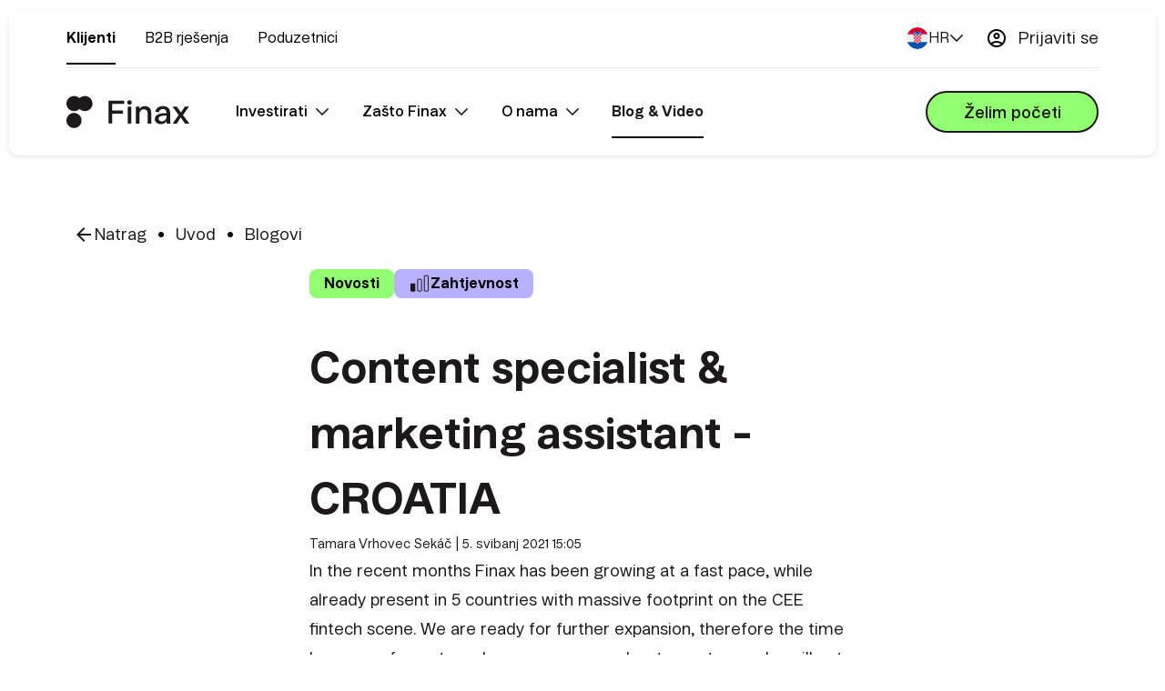

--- FILE ---
content_type: text/html; charset=UTF-8
request_url: https://www.finax.eu/hr/blog/content-specialist-marketing-assistant-croatia
body_size: 18465
content:
<!DOCTYPE html>
<html lang="hr">
    <head>
        
<meta charset="utf-8" http-equiv="encoding">

<meta name="description" content="In the recent months Finax has been growing at a fast pace, while already present in 5 countries with massive footprint on the CEE fintech scene. We are ready for further expansion, therefore the time has come for us to welcome a new member to our team who will not be intimidated by our culture of hard work and the concept of a fast growing business in a challenging but rewarding environment.">
<meta name="title" content="Content specialist & marketing assistant - CROATIA">
<meta name="author" content="Finax, o.c.p, a.s">
<meta name="viewport" content="width=device-width, initial-scale=1">
<meta name="twitter:card" content="summary_large_image">
<meta name="apple-itunes-app" content="app-id=1477806305">
<meta name="google-play-app" content="app-id=eu.finax.app">
<meta name="theme-color" content="#1D1919">

<meta property="og:title" content="Content specialist & marketing assistant - CROATIA">
<meta property="og:description" content="In the recent months Finax has been growing at a fast pace, while already present in 5 countries with massive footprint on the CEE fintech scene. We are ready for further expansion, therefore the time has come for us to welcome a new member to our team who will not be intimidated by our culture of hard work and the concept of a fast growing business in a challenging but rewarding environment.">
<meta property="og:type" content="website">
<meta property="og:url" content="https://www.finax.eu/hr/blog/content-specialist-marketing-assistant-croatia">
<meta property="og:image" content="https://www.finax.eu/storage/app/uploads/public/609/29d/ad9/60929dad98f1e795675664.png">

<link rel="icon" type="image/vnd.microsoft.icon" href="https://www.finax.eu/themes/finax-rebranding/assets/images/favicon.ico?v=2">
<link rel="apple-touch-icon" href="https://www.finax.eu/themes/finax-rebranding/assets/images/touch-icon-180x180.png">
<title>Content specialist & marketing assistant - CROATIA | Finax.eu</title>

<script src="https://browser.sentry-cdn.com/5.14.1/bundle.min.js" integrity="sha384-uNLty2kYRXkczv6MLytto1fP/VzNBKjYpUNIpNa3yvW0CYZrzJE4TyvUBDHtbMmq" crossorigin="anonymous"></script>
<script>
    Sentry.init({
        dsn: '',
        environment: 'production'
    });
</script>

<script src="https://www.finax.eu/themes/finax-rebranding/assets/js/cookieconsent.js"></script>

<!-- Google Tag Manager -->
<script>
    (function(w,d,s,l,i){w[l]=w[l]||[];w[l].push({'gtm.start':
            new Date().getTime(),event:'gtm.js'});var f=d.getElementsByTagName(s)[0],
        j=d.createElement(s),dl=l!='dataLayer'?'&l='+l:'';j.async=true;j.src=
        'https://www.googletagmanager.com/gtm.js?id='+i+dl;f.parentNode.insertBefore(j,f);
    })(window,document,'script','dataLayer','GTM-5H2LR2X');
</script>
<!-- End Google Tag Manager -->

<!-- Exponea snippet integration -->
<script>(function(b,c){if(!b.exponea){var a=function(a,g){function k(d){return function(){var e=arguments;""==a&&"initialize"==d&&e&&e[0].modify&&e[0].modify.overlay&&"loading"==c.readyState&&(c.write('<div id="__inf__overlay__" style="position:absolute;background:#fff;left:0;top:0;width:100%;height:100%;z-index:1000000">'),setTimeout(function(){var a=c.getElementById("__inf__overlay__");a&&c.body.removeChild(a);res.__=!0},e[0].modify.delay||500));b.exponea._.push([a+d,arguments])}}var h=g.split(" "),f,d;res={_:[]};for(d=0;d<h.length;d++)f=h[d],res[f]=k(f);return res};b.exponea=a("","initialize identify update track trackLink trackEnhancedEcommerce getHtml showHtml showBanner showForm ping getAbTest");b.exponea.notifications=a("notifications.","isAvailable isSubscribed subscribe unsubscribe");var a=c.createElement("script"),g="https:"===c.location.protocol?"https:":"http:";a.type="text/javascript";a.async=!0;a.src=g+"//api.exponea.com/js/exponea.min.js";c.getElementsByTagName("head")[0].appendChild(a);b.webxpClient=b.webxpClient||{};b.webxpClient.sdk=b.exponea;b.webxpClient.sdkObjectName="exponea";b.webxpClient.skipExperiments=true}})(window,document);</script>
<script type="text/javascript">
    exponea.initialize({
        "token": "8a6a330a-8c38-11e9-a05d-cedd1f70e8be",
        "track": {
            "visits": true
        }
    });

    webxpClient.path = '//api.exponea.com';
    webxpClient.sign = '8a6a330a-8c38-11e9-a05d-cedd1f70e8be' + '/' + (/__exponea_etc__=([\w-]+)/.exec(document.cookie) || ['', 'new'])[1];
    webxpClient.src  = webxpClient.path + '/webxp/script/' + webxpClient.sign + '/modifications.min.js?http-referer='+encodeURIComponent(location.href.split('#')[0]);
    document.writeln(webxpClient.script = '<' + 'script type="text/javascript" src="' + webxpClient.src + '"><' + '/script>');
</script>
<script>
    !webxpClient.init && document.writeln(webxpClient.script.replace('/script/', '/script-async/').replace('><', ' async><'));

    </script>
<!-- End of Exponea snippet integration -->

<link rel="stylesheet" href="https://www.finax.eu/combine/fe90f348c569581daeb471344e00c40d-1752618230">
<link rel="stylesheet" href="https://www.finax.eu/combine/5dd1aa6e951a49413f3c70fdbf8a839d-1750169242">


<link rel="stylesheet" href="https://www.finax.eu/combine/aa12d1368472af31516f38a3bae890af-1756307567">
<link rel="stylesheet" href="https://www.finax.eu/combine/9ae5b68047888fd043f0dbfbf5d89ac8-1762790975">
    <link rel="stylesheet" href="https://www.finax.eu/combine/9467545720dacae52163772d54cc8125-1758893004">
<link rel="stylesheet" href="https://www.finax.eu/combine/3e6af8d249bce1bbbf1838b66908bb27-1758893004">
<link rel="stylesheet" href="https://www.finax.eu/combine/77dddc10b7a9c63b32f293c5b1a83024-1758893004">
    <link rel="stylesheet" href="https://www.finax.eu/combine/d701df07aada680eb631c5ed061a08e5-1752618230">
<link rel="stylesheet" href="https://www.finax.eu/combine/77dddc10b7a9c63b32f293c5b1a83024-1758893004">
    <link rel="stylesheet" href="https://www.finax.eu/combine/d701df07aada680eb631c5ed061a08e5-1752618230">
<link rel="stylesheet" href="https://www.finax.eu/combine/77dddc10b7a9c63b32f293c5b1a83024-1758893004">
    <link rel="stylesheet" href="https://www.finax.eu/combine/d701df07aada680eb631c5ed061a08e5-1752618230">
    <link rel="stylesheet" href="https://www.finax.eu/combine/d701df07aada680eb631c5ed061a08e5-1752618230"><link rel="stylesheet" href="https://www.finax.eu/combine/c8f5772c0f8e68920019e18a42bd1a76-1743544978">
<link rel="stylesheet" href="https://www.finax.eu/combine/1ff4bcbfe006eaa106d7eab0ccb40e4f-1758725130">
<link rel="stylesheet" href="https://www.finax.eu/combine/1ff4bcbfe006eaa106d7eab0ccb40e4f-1758725130">
<!--<script src="https://www.finax.eu/themes/finax-rebranding/assets/js/lib/svg4everybody.min.js"></script>-->
<!--<script>svg4everybody();</script>-->

<script src="https://cdn.tailwindcss.com"></script>
<script>
    tailwind.config = {
        theme: {
            extend: {
                screens: {
                    'sm': '640px',
                    'md': '768px',
                    'lg': '1101px',
                    'xl': '1280px',
                    '2xl': '1536px'
                },
                colors: {
                    neutral: {
                        white: '#FFFFFF',
                        cloud: '#F4F3F3',
                        stone: '#DDDDDD',
                        ash: '#CCCCCC',
                        cocoa: '#343030',
                        charcoal: '#282525',
                        ebony: '#1D1919',
                        black: '#000000',
                    },
                    primary: {
                        yellow: '#FFFA74',
                        green: '#92FF72',
                        blue: '#CBE7FF',
                    },
                },
                spacing: {
                    '21': '5.25rem',   // 84px
                    '10.5': '2.625rem', // 42px
                    '5.25': '1.3125rem', // 21px
                },
            }
        }
    }
</script>

<script src="//unpkg.com/alpinejs" defer></script>
<script defer src="https://cdn.jsdelivr.net/npm/alpinejs@3.x.x/dist/cdn.min.js"></script>        <link rel="stylesheet" href="https://www.finax.eu/combine/c8f5772c0f8e68920019e18a42bd1a76-1743544978">
        <link rel="stylesheet" href="https://www.finax.eu/combine/e23f92c8cdc889ccbc5616b979776ecc-1758725130">
        <link rel="stylesheet" href="https://www.finax.eu/combine/71fc0ea7f299006bb857ca7e541540ee-1752618230">
        <link rel="stylesheet" href="https://www.finax.eu/combine/c75c907487c022b34aef83156042b4d9-1750169242">
    </head>
    <body class="static-page">
        

<section id="navigation-static">
    <section id="navigation-static-top" class="d-flex">
        <div class="container">
            <div class="nav-container d-flex justify-content-between">
                <div class="nav-left-container d-flex align-items-center">
                    <ul class="nav-left d-flex align-items-center">
                        <li>
                            <a href="https://www.finax.eu/hr" class="finax-heading  active">
                                Klijenti
                            </a>
                        </li>
                        <li class="w-auto max-w-fit">
                            <a href="https://www.finax.eu/hr/b2b-solutions" class=" finax-heading  ">
                                B2B rješenja
                            </a>
                        </li>
                                                <li>
                            <a href="https://www.finax.eu/hr/poslodavci" class=" finax-heading ">
                                Poduzetnici
                            </a>
                        </li>
                                                                                            </ul>
                </div>
                <div class="nav-right-container">
                    <ul class="nav-right d-flex align-items-center">
                                                <li>
                            <div class="dropdown flags">
                                
<div id="locale-picker">
    <a class="dropdown-toggle d-flex align-items-center" href="#" role="button" id="dropdownMenuLink" data-toggle="dropdown" aria-haspopup="true" aria-expanded="false">
        <div class="d-flex gap-2 align-items-center">
            <img class="flag-icon fj-initialized" src="https://www.finax.eu/themes/finax-rebranding/assets/images/flags/hr-flag.svg?1749441250" alt="flag-icon">
            <span class="lang-desc">HR</span>
            <img src="https://www.finax.eu/themes/finax-rebranding/assets/images/dropdown_arrow.svg?1749441250" alt="dropdown-icon" class="fj-initialized">
        </div>

    </a>

    <div class="dropdown-menu pt-4" aria-labelledby="dropdownMenuLink">
        <div class="dropdown-menu-inner">
                            <a href="javascript:void(0);" class="dropdown-item d-flex align-items-center gap-4 py-3" data-request="onSwitchLocale" data-request-data="locale: 'en'">
                    <img class="flag-icon fj-initialized" src="https://www.finax.eu/themes/finax-rebranding/assets/images/flags/en-flag.svg?1758725129" alt="flag-icon">
                    <span>English</span>
                    <span class="locale-code">EN</span>
                </a>
                            <a href="javascript:void(0);" class="dropdown-item d-flex align-items-center gap-4 py-3" data-request="onSwitchLocale" data-request-data="locale: 'sk'">
                    <img class="flag-icon fj-initialized" src="https://www.finax.eu/themes/finax-rebranding/assets/images/flags/sk-flag.svg?1749441250" alt="flag-icon">
                    <span>Slovensky</span>
                    <span class="locale-code">SK</span>
                </a>
                            <a href="javascript:void(0);" class="dropdown-item d-flex align-items-center gap-4 py-3" data-request="onSwitchLocale" data-request-data="locale: 'hu'">
                    <img class="flag-icon fj-initialized" src="https://www.finax.eu/themes/finax-rebranding/assets/images/flags/hu-flag.svg?1749441250" alt="flag-icon">
                    <span>Magyar</span>
                    <span class="locale-code">HU</span>
                </a>
                            <a href="javascript:void(0);" class="dropdown-item d-flex align-items-center gap-4 py-3" data-request="onSwitchLocale" data-request-data="locale: 'cs'">
                    <img class="flag-icon fj-initialized" src="https://www.finax.eu/themes/finax-rebranding/assets/images/flags/cs-flag.svg?1749441250" alt="flag-icon">
                    <span>Česky</span>
                    <span class="locale-code">CS</span>
                </a>
                            <a href="javascript:void(0);" class="dropdown-item d-flex align-items-center gap-4 py-3" data-request="onSwitchLocale" data-request-data="locale: 'pl'">
                    <img class="flag-icon fj-initialized" src="https://www.finax.eu/themes/finax-rebranding/assets/images/flags/pl-flag.svg?1749441250" alt="flag-icon">
                    <span>Polski</span>
                    <span class="locale-code">PL</span>
                </a>
                            <a href="javascript:void(0);" class="dropdown-item d-flex align-items-center gap-4 py-3" data-request="onSwitchLocale" data-request-data="locale: 'hr'">
                    <img class="flag-icon fj-initialized" src="https://www.finax.eu/themes/finax-rebranding/assets/images/flags/hr-flag.svg?1749441250" alt="flag-icon">
                    <span>Hrvatski</span>
                    <span class="locale-code">HR</span>
                </a>
                    </div>
    </div>
</div>

                            </div>
                        </li>
                                                <li>
                            <div class="login-button align-items-center justify-content-center d-flex">
                                <a href="https://www.finax.eu/hr/dashboard" class="finax-font-standard d-flex align-items-center justify-content-center">
                                        <span class="finax-heading material-symbols-outlined person">
        account_circle
    </span>
    Prijaviti se
                                </a>
                            </div>
                        </li>
                        <!--                        <li>-->
                        <!--                            <div class="search-button d-flex align-items-center">-->
                        <!--                                <a href="https://www.finax.eu/hr/old-blog-videa" class=" d-flex align-items-center">-->
                        <!--                                    <span class="material-symbols-outlined search">search</span>-->
                        <!--                                    <span class="finax-heading">Pretraživanje</span>-->
                        <!--                                </a>-->
                        <!--                            </div>-->
                        <!--                        </li>-->
                    </ul>
                </div>
            </div>
        </div>
    </section>

    
    <section id="navigation-static-bottom" class="d-flex">
        <div class="container">
            <div class="nav-container d-flex justify-content-between">
                <div class="nav-left-container d-flex align-items-center">
                    <ul class="nav-left d-flex align-items-center">
                        <li class="logo">
                            <div class="logo">
                                <a href="https://www.finax.eu/hr">
                                    <img src="https://www.finax.eu/themes/finax-rebranding/assets/images/logo_black.svg?1749441250" alt="Finax" class="fj-initialized">
                                </a>
                            </div>
                        </li>
                        <li class="nav-item dropdown">
                            <a href="#" class="nav-link dropdown-toggle" id="investDropdown" role="button">
                                <div class="finax-font-bold-medium finax-heading dropdown-toggle-inner row">
                                    Investirati
                                    <img class="dropdown-arrow-image fj-initialized" src="https://www.finax.eu/themes/finax-rebranding/assets/images/dropdown_arrow.svg?1749441250">
                                </div>
                            </a>
                            <div class="dropdown-menu">
                                <div class="mega-menu">
                                    <div class="container d-flex">
                                        <div class="col-lg-4 col-md-5">
                                            <div id="menu-item" class="menu-item-component" data-target="invest_by_goal" data-item-id="invest_by_goal">
    <a href="" class="menu-item-arrow">
        <div class="menu-item-content">
            <div class="row">
                <div class="title">
                    <h3 class="menu-item-title mr-2">Ulaganje prema cilju</h3>
                    <div class="pill-desktop">
                        <div class="menu-item-action">
                                                        



<span class="fx-pill-wrapper">
    <div class="inline ">
        <p class="bc-orange fs-small pill-text">Za početnike</p>
    </div>
</span>                                                    </div>
                    </div>
                </div>
                <div class="arrow-container">
                    <span class="material-symbols-outlined arrow-icon">
                        arrow_forward
                    </span>
                </div>
            </div>
            <p class="menu-item-description finax-font-small finax-heading">Ne morate razbijati glavu oko izbora ulaganja i slaganja portfelja. Dovoljno je da znate svoj cilj, a sve ostalo prepustite nama.</p>
            <div class="pill-mobile">
                <div class="menu-item-action">
                                        



<span class="fx-pill-wrapper">
    <div class="inline ">
        <p class="bc-orange fs-small pill-text">Za početnike</p>
    </div>
</span>                                    </div>
            </div>
        </div>
    </a>
</div>
                                            <div id="menu-item" class="menu-item-component" data-target="investment_products" data-item-id="investment_products">
    <a href="" class="menu-item-arrow">
        <div class="menu-item-content">
            <div class="row">
                <div class="title">
                    <h3 class="menu-item-title mr-2">Investicijski proizvodi</h3>
                    <div class="pill-desktop">
                        <div class="menu-item-action">
                                                        



<span class="fx-pill-wrapper">
    <div class="inline ">
        <p class="bc-purple fs-small pill-text">Za iskusnije</p>
    </div>
</span>                                                    </div>
                    </div>
                </div>
                <div class="arrow-container">
                    <span class="material-symbols-outlined arrow-icon">
                        arrow_forward
                    </span>
                </div>
            </div>
            <p class="menu-item-description finax-font-small finax-heading">Ako točno znate što želite i ne trebate naš savjet.</p>
            <div class="pill-mobile">
                <div class="menu-item-action">
                                        



<span class="fx-pill-wrapper">
    <div class="inline ">
        <p class="bc-purple fs-small pill-text">Za iskusnije</p>
    </div>
</span>                                    </div>
            </div>
        </div>
    </a>
</div>
                                                                                        <div id="menu-item" class="menu-item-component" data-target="other_services" data-item-id="other_services">
    <a href="" class="menu-item-arrow">
        <div class="menu-item-content">
            <div class="row">
                <div class="title">
                    <h3 class="menu-item-title mr-2">Ostale Finaxove usluge</h3>
                    <div class="pill-desktop">
                        <div class="menu-item-action">
                                                    </div>
                    </div>
                </div>
                <div class="arrow-container">
                    <span class="material-symbols-outlined arrow-icon">
                        arrow_forward
                    </span>
                </div>
            </div>
            <p class="menu-item-description finax-font-small finax-heading">Ostali proizvodi tvrtke Finax.</p>
            <div class="pill-mobile">
                <div class="menu-item-action">
                                    </div>
            </div>
        </div>
    </a>
</div>                                                                                    </div>
                                        <div class="col-lg-8 col-md-7">
                                            <!-- Invest by goal-->
                                            <div id="invest_by_goal" class="mega-menu-content">
                                                <div class="menu-grid">
                                                    <div class="menu-item with-icon">
                                                        <div class="menu-card mega-menu-item">
    <a href="https://www.finax.eu/hr/cilj/oplodivanje-novca">
        <div class="row d-flex align-items-center justify-content-between">
            <div class="menu-card-inner">
                                <div class="menu-card-icon">
                    <img src="https://www.finax.eu/themes/finax-rebranding/assets/images/goal_items/monocolor/goal-wealth-building.svg?1749441250" alt="Stvaranje bogatstva" width="48" height="48" class="fj-initialized">
                </div>
                                <div class="menu-card-content">
                    <h3 class="menu-card-title">Stvaranje bogatstva</h3>
                    <p class="menu-card-description">Nemate određeni cilj, ali želite da vaša ušteđevina raste? Uložite dugoročno - ili čak kratkoročno.</p>
                </div>
            </div>
            <div class="menu-card-arrow">
                <span class="material-symbols-outlined">
                    arrow_forward
                </span>
            </div>
        </div>
    </a>
</div>                                                    </div>

                                                    <div class="menu-item with-icon">
                                                        <div class="menu-card mega-menu-item">
    <a href="https://www.finax.eu/hr/cilj/financijska-rezerva">
        <div class="row d-flex align-items-center justify-content-between">
            <div class="menu-card-inner">
                                <div class="menu-card-icon">
                    <img src="https://www.finax.eu/themes/finax-rebranding/assets/images/goal_items/monocolor/goal-reserve.svg?1749441250" alt="Financijska rezerva" width="48" height="48" class="fj-initialized">
                </div>
                                <div class="menu-card-content">
                    <h3 class="menu-card-title">Financijska rezerva</h3>
                    <p class="menu-card-description">Vaš jastuk za neočekivane životne situacije bez stresa.</p>
                </div>
            </div>
            <div class="menu-card-arrow">
                <span class="material-symbols-outlined">
                    arrow_forward
                </span>
            </div>
        </div>
    </a>
</div>                                                    </div>

                                                    <div class="menu-item with-icon">
                                                        <div class="menu-card mega-menu-item">
    <a href="https://www.finax.eu/hr/cilj/stednja-za-mirovinu">
        <div class="row d-flex align-items-center justify-content-between">
            <div class="menu-card-inner">
                                <div class="menu-card-icon">
                    <img src="https://www.finax.eu/themes/finax-rebranding/assets/images/goal_items/monocolor/goal-pension.svg?1749441250" alt="Relaks i uživanje u mirovini" width="48" height="48" class="fj-initialized">
                </div>
                                <div class="menu-card-content">
                    <h3 class="menu-card-title">Relaks i uživanje u mirovini</h3>
                    <p class="menu-card-description">Pobrinut ćemo se za vašu bezbrižnu budućnost.</p>
                </div>
            </div>
            <div class="menu-card-arrow">
                <span class="material-symbols-outlined">
                    arrow_forward
                </span>
            </div>
        </div>
    </a>
</div>                                                    </div>

                                                    <div class="menu-item with-icon">
                                                        <div class="menu-card mega-menu-item">
    <a href="https://www.finax.eu/hr/cilj/veca-kupnja">
        <div class="row d-flex align-items-center justify-content-between">
            <div class="menu-card-inner">
                                <div class="menu-card-icon">
                    <img src="https://www.finax.eu/themes/finax-rebranding/assets/images/goal_items/monocolor/goal-big-purchase.svg?1749441250" alt="Veća kupovina" width="48" height="48" class="fj-initialized">
                </div>
                                <div class="menu-card-content">
                    <h3 class="menu-card-title">Veća kupovina</h3>
                    <p class="menu-card-description">Kupnja kuće, skupih proizvoda ili otplata hipoteke, sve to možete ostvariti lako i bez stresa.</p>
                </div>
            </div>
            <div class="menu-card-arrow">
                <span class="material-symbols-outlined">
                    arrow_forward
                </span>
            </div>
        </div>
    </a>
</div>                                                    </div>

                                                    <div class="menu-item with-icon">
                                                        <div class="menu-card mega-menu-item">
    <a href="https://www.finax.eu/hr/cilj/djecja-stednja">
        <div class="row d-flex align-items-center justify-content-between">
            <div class="menu-card-inner">
                                <div class="menu-card-icon">
                    <img src="https://www.finax.eu/themes/finax-rebranding/assets/images/goal_items/monocolor/goal-kids.svg?1749441250" alt="Budućnost djece" width="48" height="48" class="fj-initialized">
                </div>
                                <div class="menu-card-content">
                    <h3 class="menu-card-title">Budućnost djece</h3>
                    <p class="menu-card-description">Investicijska štednja za djecu za udoban početak života.</p>
                </div>
            </div>
            <div class="menu-card-arrow">
                <span class="material-symbols-outlined">
                    arrow_forward
                </span>
            </div>
        </div>
    </a>
</div>                                                    </div>
                                                </div>
                                            </div>
                                            <!-- Investment products-->
                                            <div id="investment_products" class="mega-menu-content d-none">
                                                <div class="row">
                                                    <div class="col-md-6">
                                                        <h3 class="finax-heading-h4 !text-[18px] finax-heading investment_products_header">
                                                            Dugoročno ulaganje</h3>
                                                        <div class="menu-item with-icon">
                                                            <div class="menu-card mega-menu-item">
    <a href="https://www.finax.eu/hr/proizvodi/investiranje-u-etf">
        <div class="row d-flex align-items-center justify-content-between">
            <div class="menu-card-inner">
                                <div class="menu-card-icon">
                    <img src="https://www.finax.eu/themes/finax-rebranding/assets/images/product_items/monocolor/product-etf.svg?1749441251" alt="Ulaganje u ETF-ove" width="48" height="48" class="fj-initialized">
                </div>
                                <div class="menu-card-content">
                    <h3 class="menu-card-title">Ulaganje u ETF-ove</h3>
                    <p class="menu-card-description">Upravljani portfelji izgrađeni na globalnim ETF fondovima bez brige.</p>
                </div>
            </div>
            <div class="menu-card-arrow">
                <span class="material-symbols-outlined">
                    arrow_forward
                </span>
            </div>
        </div>
    </a>
</div>                                                        </div>
                                                                                                                                                                        <div class="menu-item with-icon">
                                                            <div class="menu-card mega-menu-item">
    <a href="https://www.finax.eu/hr/proizvodi/pepp">
        <div class="row d-flex align-items-center justify-content-between">
            <div class="menu-card-inner">
                                <div class="menu-card-icon">
                    <img src="https://www.finax.eu/themes/finax-rebranding/assets/images/product_items/monocolor/product-pepp.svg?1749441251" alt="Europska mirovina PEPP" width="48" height="48" class="fj-initialized">
                </div>
                                <div class="menu-card-content">
                    <h3 class="menu-card-title">Europska mirovina PEPP</h3>
                    <p class="menu-card-description">Prenosivi europski 3. stup - mirovinska štednja temeljena na ETF-ovima.</p>
                </div>
            </div>
            <div class="menu-card-arrow">
                <span class="material-symbols-outlined">
                    arrow_forward
                </span>
            </div>
        </div>
    </a>
</div>                                                        </div>
                                                                                                                <div class="menu-item with-icon">
                                                            <div class="menu-card mega-menu-item">
    <a href="https://www.finax.eu/hr/proizvodi/renta">
        <div class="row d-flex align-items-center justify-content-between">
            <div class="menu-card-inner">
                                <div class="menu-card-icon">
                    <img src="https://www.finax.eu/themes/finax-rebranding/assets/images/product_items/monocolor/product-renta.svg?1749441251" alt="Renta" width="48" height="48" class="fj-initialized">
                </div>
                                <div class="menu-card-content">
                    <h3 class="menu-card-title">Renta</h3>
                    <p class="menu-card-description">ETF portfelj za jednostavno povlačenje imovine s redovitom isplatom.</p>
                </div>
            </div>
            <div class="menu-card-arrow">
                <span class="material-symbols-outlined">
                    arrow_forward
                </span>
            </div>
        </div>
    </a>
</div>                                                        </div>
                                                                                                            </div>
                                                    <div class="col-md-6 pr-0">
                                                        <h3 class="finax-heading-h4 !text-[18px] investment_products_header">
                                                            Kratkoročno ulaganje (1-3 godine)</h3>
                                                        <div class="menu-item with-icon">
                                                            <div class="menu-card mega-menu-item">
    <a href="https://www.finax.eu/hr/proizvodi/pametni-depozit">
        <div class="row d-flex align-items-center justify-content-between">
            <div class="menu-card-inner">
                                <div class="menu-card-icon">
                    <img src="https://www.finax.eu/themes/finax-rebranding/assets/images/product_items/monocolor/product-smart-deposit.svg?1749441251" alt="Pametni depozit" width="48" height="48" class="fj-initialized">
                </div>
                                <div class="menu-card-content">
                    <h3 class="menu-card-title">Pametni depozit</h3>
                    <p class="menu-card-description">Konzervativni kratkoročni proizvod iz ETF novčanih fondova do 1 godine.</p>
                </div>
            </div>
            <div class="menu-card-arrow">
                <span class="material-symbols-outlined">
                    arrow_forward
                </span>
            </div>
        </div>
    </a>
</div>                                                        </div>
                                                                                                                <div class="menu-item with-icon">
                                                            <div class="menu-card mega-menu-item">
    <a href="https://www.finax.eu/hr/proizvodi/novcanik">
        <div class="row d-flex align-items-center justify-content-between">
            <div class="menu-card-inner">
                                <div class="menu-card-icon">
                    <img src="https://www.finax.eu/themes/finax-rebranding/assets/images/product_items/monocolor/product-wallet.svg?1749441251" alt="Novčanik" width="48" height="48" class="fj-initialized">
                </div>
                                <div class="menu-card-content">
                    <h3 class="menu-card-title">Novčanik</h3>
                    <p class="menu-card-description">Konzervativni proizvod iz kratkoročnih obvezničkih ETF-ova na 1-3 godine.</p>
                </div>
            </div>
            <div class="menu-card-arrow">
                <span class="material-symbols-outlined">
                    arrow_forward
                </span>
            </div>
        </div>
    </a>
</div>                                                        </div>
                                                                                                                                                                    </div>
                                                </div>
                                            </div>
                                            <!-- Other services-->
                                            <div id="other_services" class="mega-menu-content d-none">
                                                <div class="row">
                                                    <div class="col-10">
                                                                                                                <div class="menu-item with-icon">
                                                            <div class="menu-card mega-menu-item">
    <a href="https://www.finax.eu/hr/proizvodi/finax-elite">
        <div class="row d-flex align-items-center justify-content-between">
            <div class="menu-card-inner">
                                <div class="menu-card-content">
                    <h3 class="menu-card-title">Finax Elite</h3>
                    <p class="menu-card-description">Upravljanje privatnom imovinom uz osobnu brigu i mnoge pogodnosti.</p>
                </div>
            </div>
            <div class="menu-card-arrow">
                <span class="material-symbols-outlined">
                    arrow_forward
                </span>
            </div>
        </div>
    </a>
</div>                                                        </div>
                                                        
                                                                                                                                                                            <div class="menu-item with-icon">
                                                                <div class="menu-card mega-menu-item">
    <a href="https://www.finax.eu/hr/proizvodi/financijski-savjetnik">
        <div class="row d-flex align-items-center justify-content-between">
            <div class="menu-card-inner">
                                <div class="menu-card-content">
                    <h3 class="menu-card-title">Financijski savjetnik </h3>
                    <p class="menu-card-description">Pregled troškova, budžeta i upravljanja imovinom na jednom mjestu.</p>
                </div>
            </div>
            <div class="menu-card-arrow">
                <span class="material-symbols-outlined">
                    arrow_forward
                </span>
            </div>
        </div>
    </a>
</div>                                                            </div>
                                                                                                                                                                    </div>
                                                </div>
                                            </div>
                                        </div>
                                    </div>
                                </div>
                            </div>
                        </li>
                        <li class="nav-item dropdown">
                            <a href="#" class="nav-link dropdown-toggle" id="whyFinaxDropdown" role="button">
                                <div class="finax-font-bold-medium finax-heading dropdown-toggle-inner row">
                                    Zašto Finax
                                    <img class="dropdown-arrow-image fj-initialized" src="https://www.finax.eu/themes/finax-rebranding/assets/images/dropdown_arrow.svg?1749441250">
                                </div>
                            </a>
                            <div class="dropdown-menu normal-menu">
                                <div class="container ">
                                    <div class="menu-section">
                                        <div class="menu-grid">
                                            <a href="https://www.finax.eu/hr/prednosti-finaxa" class="menu-item pr-9">Sve prednosti Finaxa</a>
                                                                                        <a href="https://www.finax.eu/hr/porez" class="menu-item">Porez</a>
                                                                                        <a href="https://www.finax.eu/hr/prinosi" class="menu-item">Prinosi</a>
                                            <a href="https://www.finax.eu/hr/kako-to-funkcionira" class="menu-item pr-9">Kako to funkcionira?</a>
                                            <a href="https://www.finax.eu/hr/sigurnost-i-rizik" class="menu-item pr-9">Sigurnost i rizik</a>
                                            <a href="https://www.finax.eu/hr/faq" class="menu-item">Često postavljana pitanja</a>
                                            <a href="https://www.finax.eu/hr/naknade-i-cjenik" class="menu-item pr-9">Naknade i cjenik</a>
                                        </div>
                                    </div>
                                    


<div id="menu-app-download">
    <div class="finax-container p-0 m-0">
        <div class="row">
            <div class="col-8 m-0 menu-app-download-content">
                <h3 class="finax-heading-h3">Investiranje na dohvat ruke</h3>
                <p>Preuzmite aplikaciju i počnite ulagati jednostavno, bilo kada i bilo gdje.</p>
                <div class="button-container">
                    <div class="button-cell">
                        


<a type="button" id="" href="https://apps.apple.com/app/finax-finance-and-investing/id1477806305" target="" class=" btn-f-v2 btn-yellow light  sm " style="" onmousedown="event.target.classList.add('pressed')" onmouseup="event.target.classList.remove('pressed')" onmouseleave="event.target.classList.remove('pressed')" ontouchstart="event.target.classList.add('pressed')" ontouchend="event.target.classList.remove('pressed')">
            <img src="https://www.finax.eu/themes/finax-rebranding/assets/images/apple.svg?1749441249" alt="App Store" class="fj-initialized">

    
            App Store
    
    </a>                    </div>
                    <div class="button-cell">
                        


<a type="button" id="" href="https://play.google.com/store/apps/details?id=eu.finax.app" target="" class=" btn-f-v2 btn-yellow light  sm " style="" onmousedown="event.target.classList.add('pressed')" onmouseup="event.target.classList.remove('pressed')" onmouseleave="event.target.classList.remove('pressed')" ontouchstart="event.target.classList.add('pressed')" ontouchend="event.target.classList.remove('pressed')">
            <img src="https://www.finax.eu/themes/finax-rebranding/assets/images/google-play.svg?1749441250" alt="App Store" class="fj-initialized">

    
            Google Play
    
    </a>                    </div>
                </div>
            </div>
            <div class="col-4 image-container mt-auto">
                <img src="https://www.finax.eu/themes/finax-rebranding/assets/images/become-investor-app-section/app-frame.svg?1749643064" alt="Investiranje na dohvat ruke" class="fj-initialized">
            </div>
        </div>
    </div>
</div>                                </div>
                            </div>
                        </li>
                        <li class="nav-item dropdown">
                            <a href="#" class="nav-link dropdown-toggle" id="aboutUsDropdown" role="button">
                                <div class="finax-font-bold-medium finax-heading dropdown-toggle-inner row">
                                    O nama
                                    <img class="dropdown-arrow-image fj-initialized" src="https://www.finax.eu/themes/finax-rebranding/assets/images/dropdown_arrow.svg?1749441250">
                                </div>
                            </a>
                            <div class="dropdown-menu normal-menu">
                                <div class="container">
                                    <div class="menu-section">
                                        <div class="menu-grid">
                                            <a href="https://www.finax.eu/hr/o-nama/misija" class="menu-item">Misija</a>
                                            <a href="https://www.finax.eu/hr/o-nama/nas-tim" class="menu-item">Naš tim</a>
                                            <a href="https://www.finax.eu/hr/kariera" class="menu-item">Karijera</a>
                                            <a href="https://www.finax.eu/hr/o-nama/kontakt" class="menu-item">Kontakt</a>
                                        </div>
                                    </div>

                                </div>
                            </div>
                        </li>
                        <li><a href="https://www.finax.eu/hr/blog-videa" class="finax-font-bold-medium active">
                            Blog & Video
                        </a></li>
                    </ul>
                </div>
                <div class="nav-right-container">
                    <ul class="nav-right d-flex align-items-center">
                        <li>
                            <div class="button-cell">
                                


<a type="button" id="" href="https://www.finax.eu/hr/onboarding" target="" class=" btn-f-v2 btn-green light  sm " style="" onmousedown="event.target.classList.add('pressed')" onmouseup="event.target.classList.remove('pressed')" onmouseleave="event.target.classList.remove('pressed')" ontouchstart="event.target.classList.add('pressed')" ontouchend="event.target.classList.remove('pressed')">
    
            Želim početi
    
    </a>                            </div>
                        </li>
                    </ul>
                </div>
            </div>
        </div>
    </section>
    </section>

<section id="navigation-static-mobile">
    <div class="mobile-header-container">
        <div class="logo">
            <a href="https://www.finax.eu/hr">
                <img src="https://www.finax.eu/themes/finax-rebranding/assets/images/logo_black.svg?1749441250" alt="Finax" class="fj-initialized">
            </a>
        </div>
        <button class="menu-toggle d-flex align-items-center" id="mobile-menu-toggle">
            <span class="material-symbols-outlined hamburger-icon" id="open-mobile-menu">
                menu
            </span>
            <span class="material-symbols-outlined close-icon d-none" id="close-mobile-menu">
                close
            </span>
        </button>
    </div>

    <div id="mobile-menu-container">
        <div class="mobile-menu-main">
            <div class="mobile-menu-tabs">
                <a href="https://www.finax.eu/hr" class="tab finax-heading finax-bold-menu active">
                    Klijenti
                </a>
                <a href="https://www.finax.eu/hr/b2b-solutions" class="tab finax-bold-menu  finax-heading">
                    B2B rješenja
                </a>
                                    <a href="https://www.finax.eu/hr/poslodavci" class="tab finax-bold-menu  finax-heading">
                        Poduzetnici
                    </a>
                            </div>

            
            <div class="mobile-menu-items">
                <a href="#" class="menu-item" data-submenu="investovat">
                    <p class="finax-heading finax-bold-menu-phone">Investirati</p>
                    <span class="arrow">
                        <span class="material-symbols-outlined">
                            arrow_forward
                        </span>
                    </span>
                </a>
                <a href="#" class="menu-item" data-submenu="preco-finax">
                    <p class="finax-heading finax-bold-menu-phone">Zašto Finax</p>
                    <span class="arrow">
                        <span class="material-symbols-outlined">
                            arrow_forward
                        </span>
                    </span>
                </a>
                <a href="#" class="menu-item" data-submenu="o-nas">
                    <p class="finax-heading finax-bold-menu-phone">O nama</p>
                    <span class="arrow">
                        <span class="material-symbols-outlined">
                            arrow_forward
                        </span>
                    </span>
                </a>
                <a href="https://www.finax.eu/hr/blog-videa" class="menu-item">
                    <p class="finax-heading finax-bold-menu-phone">Blog & Video</p>
                    <span class="arrow">
                        <span class="material-symbols-outlined">
                            arrow_forward
                        </span>
                    </span>
                </a>
            </div>

            <div class="mobile-menu-buttons">
                <div class="button-cell">
                    


<a type="button" id="" href="https://www.finax.eu/hr/onboarding" target="" class=" btn-f-v2 btn-green light  lg " style="" onmousedown="event.target.classList.add('pressed')" onmouseup="event.target.classList.remove('pressed')" onmouseleave="event.target.classList.remove('pressed')" ontouchstart="event.target.classList.add('pressed')" ontouchend="event.target.classList.remove('pressed')">
    
            Želim početi
    
    </a>                </div>
                <div class="button-cell">
                    


<a type="button" id="" href="https://onelink.to/gd85am" target="" class=" btn-f-v2 btn-white light  lg " style="" onmousedown="event.target.classList.add('pressed')" onmouseup="event.target.classList.remove('pressed')" onmouseleave="event.target.classList.remove('pressed')" ontouchstart="event.target.classList.add('pressed')" ontouchend="event.target.classList.remove('pressed')">
    
            Skinuti aplikaciju
    
    </a>                </div>
            </div>

                        
<div id="navigation-static-mobile-footer">
    <div class="mobile-menu-footer">
                <div class="dropdown flags pb-1 mt-1">
            
<div id="locale-picker">
    <a class="dropdown-toggle d-flex align-items-center" href="#" role="button" id="dropdownMenuLink" data-toggle="dropdown" aria-haspopup="true" aria-expanded="false">
        <div class="d-flex gap-2 align-items-center">
            <img class="flag-icon fj-initialized" src="https://www.finax.eu/themes/finax-rebranding/assets/images/flags/hr-flag.svg?1749441250" alt="flag-icon">
            <span class="lang-desc">HR</span>
            <img src="https://www.finax.eu/themes/finax-rebranding/assets/images/dropdown_arrow.svg?1749441250" alt="dropdown-icon" class="fj-initialized">
        </div>

    </a>

    <div class="dropdown-menu pt-4" aria-labelledby="dropdownMenuLink">
        <div class="dropdown-menu-inner">
                            <a href="javascript:void(0);" class="dropdown-item d-flex align-items-center gap-4 py-3" data-request="onSwitchLocale" data-request-data="locale: 'en'">
                    <img class="flag-icon fj-initialized" src="https://www.finax.eu/themes/finax-rebranding/assets/images/flags/en-flag.svg?1758725129" alt="flag-icon">
                    <span>English</span>
                    <span class="locale-code">EN</span>
                </a>
                            <a href="javascript:void(0);" class="dropdown-item d-flex align-items-center gap-4 py-3" data-request="onSwitchLocale" data-request-data="locale: 'sk'">
                    <img class="flag-icon fj-initialized" src="https://www.finax.eu/themes/finax-rebranding/assets/images/flags/sk-flag.svg?1749441250" alt="flag-icon">
                    <span>Slovensky</span>
                    <span class="locale-code">SK</span>
                </a>
                            <a href="javascript:void(0);" class="dropdown-item d-flex align-items-center gap-4 py-3" data-request="onSwitchLocale" data-request-data="locale: 'hu'">
                    <img class="flag-icon fj-initialized" src="https://www.finax.eu/themes/finax-rebranding/assets/images/flags/hu-flag.svg?1749441250" alt="flag-icon">
                    <span>Magyar</span>
                    <span class="locale-code">HU</span>
                </a>
                            <a href="javascript:void(0);" class="dropdown-item d-flex align-items-center gap-4 py-3" data-request="onSwitchLocale" data-request-data="locale: 'cs'">
                    <img class="flag-icon fj-initialized" src="https://www.finax.eu/themes/finax-rebranding/assets/images/flags/cs-flag.svg?1749441250" alt="flag-icon">
                    <span>Česky</span>
                    <span class="locale-code">CS</span>
                </a>
                            <a href="javascript:void(0);" class="dropdown-item d-flex align-items-center gap-4 py-3" data-request="onSwitchLocale" data-request-data="locale: 'pl'">
                    <img class="flag-icon fj-initialized" src="https://www.finax.eu/themes/finax-rebranding/assets/images/flags/pl-flag.svg?1749441250" alt="flag-icon">
                    <span>Polski</span>
                    <span class="locale-code">PL</span>
                </a>
                            <a href="javascript:void(0);" class="dropdown-item d-flex align-items-center gap-4 py-3" data-request="onSwitchLocale" data-request-data="locale: 'hr'">
                    <img class="flag-icon fj-initialized" src="https://www.finax.eu/themes/finax-rebranding/assets/images/flags/hr-flag.svg?1749441250" alt="flag-icon">
                    <span>Hrvatski</span>
                    <span class="locale-code">HR</span>
                </a>
                    </div>
    </div>
</div>
        </div>
                <div class="login-button d-flex align-items-center justify-content-center">
            <a href="https://www.finax.eu/hr/dashboard" class="finax-font-standard d-flex align-items-center justify-content-center">
                    <span class="finax-heading material-symbols-outlined person">
        account_circle
    </span>
    Prijaviti se
            </a>
        </div>
<!--        <div class="search-button d-flex align-items-center">-->
<!--            <a href="https://www.finax.eu/hr/old-blog-videa" class="d-flex align-items-center">-->
<!--                <span class="material-symbols-outlined">search</span>-->
<!--            </a>-->
<!--        </div>-->
    </div>
</div>        </div>
    </div>

    <!--SUBMENU-->
    <div id="mobile-menu-submenus">
        <div id="investovat-submenu" class="mobile-menu-submenu">
            <div class="submenu-header">
                <div class="back-button">
                    <span class="material-symbols-outlined">
                        arrow_back
                    </span>
                </div>
                <div class="submenu-title">
                    <h3 class="finax-heading finax-bolder-menu-phone">Investirati</h3>
                </div>
                <div></div>
            </div>
            <div class="submenu-content">
                <div id="menu-item" class="menu-item-component" data-target="invest_by_goal" data-item-id="invest_by_goal">
    <a href="" class="menu-item-arrow">
        <div class="menu-item-content">
            <div class="row">
                <div class="title">
                    <h3 class="menu-item-title mr-2">Ulaganje prema cilju</h3>
                    <div class="pill-desktop">
                        <div class="menu-item-action">
                                                        



<span class="fx-pill-wrapper">
    <div class="inline ">
        <p class="bc-orange fs-small pill-text">Za početnike</p>
    </div>
</span>                                                    </div>
                    </div>
                </div>
                <div class="arrow-container">
                    <span class="material-symbols-outlined arrow-icon">
                        arrow_forward
                    </span>
                </div>
            </div>
            <p class="menu-item-description finax-font-small finax-heading">Ne morate razbijati glavu oko izbora ulaganja i slaganja portfelja. Dovoljno je da znate svoj cilj, a sve ostalo prepustite nama.</p>
            <div class="pill-mobile">
                <div class="menu-item-action">
                                        



<span class="fx-pill-wrapper">
    <div class="inline ">
        <p class="bc-orange fs-small pill-text">Za početnike</p>
    </div>
</span>                                    </div>
            </div>
        </div>
    </a>
</div>
                <div id="menu-item" class="menu-item-component" data-target="investment_products" data-item-id="investment_products">
    <a href="" class="menu-item-arrow">
        <div class="menu-item-content">
            <div class="row">
                <div class="title">
                    <h3 class="menu-item-title mr-2">Investicijski proizvodi</h3>
                    <div class="pill-desktop">
                        <div class="menu-item-action">
                                                        



<span class="fx-pill-wrapper">
    <div class="inline ">
        <p class="bc-purple fs-small pill-text">Za iskusnije</p>
    </div>
</span>                                                    </div>
                    </div>
                </div>
                <div class="arrow-container">
                    <span class="material-symbols-outlined arrow-icon">
                        arrow_forward
                    </span>
                </div>
            </div>
            <p class="menu-item-description finax-font-small finax-heading">Ako točno znate što želite i ne trebate naš savjet.</p>
            <div class="pill-mobile">
                <div class="menu-item-action">
                                        



<span class="fx-pill-wrapper">
    <div class="inline ">
        <p class="bc-purple fs-small pill-text">Za iskusnije</p>
    </div>
</span>                                    </div>
            </div>
        </div>
    </a>
</div>
                                <div id="menu-item" class="menu-item-component" data-target="other_services" data-item-id="other_services">
    <a href="" class="menu-item-arrow">
        <div class="menu-item-content">
            <div class="row">
                <div class="title">
                    <h3 class="menu-item-title mr-2">Ostale Finaxove usluge</h3>
                    <div class="pill-desktop">
                        <div class="menu-item-action">
                                                    </div>
                    </div>
                </div>
                <div class="arrow-container">
                    <span class="material-symbols-outlined arrow-icon">
                        arrow_forward
                    </span>
                </div>
            </div>
            <p class="menu-item-description finax-font-small finax-heading">Ostali proizvodi tvrtke Finax.</p>
            <div class="pill-mobile">
                <div class="menu-item-action">
                                    </div>
            </div>
        </div>
    </a>
</div>                            </div>
            
<div id="navigation-static-mobile-footer">
    <div class="mobile-menu-footer">
                <div class="dropdown flags pb-1 mt-1">
            
<div id="locale-picker">
    <a class="dropdown-toggle d-flex align-items-center" href="#" role="button" id="dropdownMenuLink" data-toggle="dropdown" aria-haspopup="true" aria-expanded="false">
        <div class="d-flex gap-2 align-items-center">
            <img class="flag-icon fj-initialized" src="https://www.finax.eu/themes/finax-rebranding/assets/images/flags/hr-flag.svg?1749441250" alt="flag-icon">
            <span class="lang-desc">HR</span>
            <img src="https://www.finax.eu/themes/finax-rebranding/assets/images/dropdown_arrow.svg?1749441250" alt="dropdown-icon" class="fj-initialized">
        </div>

    </a>

    <div class="dropdown-menu pt-4" aria-labelledby="dropdownMenuLink">
        <div class="dropdown-menu-inner">
                            <a href="javascript:void(0);" class="dropdown-item d-flex align-items-center gap-4 py-3" data-request="onSwitchLocale" data-request-data="locale: 'en'">
                    <img class="flag-icon fj-initialized" src="https://www.finax.eu/themes/finax-rebranding/assets/images/flags/en-flag.svg?1758725129" alt="flag-icon">
                    <span>English</span>
                    <span class="locale-code">EN</span>
                </a>
                            <a href="javascript:void(0);" class="dropdown-item d-flex align-items-center gap-4 py-3" data-request="onSwitchLocale" data-request-data="locale: 'sk'">
                    <img class="flag-icon fj-initialized" src="https://www.finax.eu/themes/finax-rebranding/assets/images/flags/sk-flag.svg?1749441250" alt="flag-icon">
                    <span>Slovensky</span>
                    <span class="locale-code">SK</span>
                </a>
                            <a href="javascript:void(0);" class="dropdown-item d-flex align-items-center gap-4 py-3" data-request="onSwitchLocale" data-request-data="locale: 'hu'">
                    <img class="flag-icon fj-initialized" src="https://www.finax.eu/themes/finax-rebranding/assets/images/flags/hu-flag.svg?1749441250" alt="flag-icon">
                    <span>Magyar</span>
                    <span class="locale-code">HU</span>
                </a>
                            <a href="javascript:void(0);" class="dropdown-item d-flex align-items-center gap-4 py-3" data-request="onSwitchLocale" data-request-data="locale: 'cs'">
                    <img class="flag-icon fj-initialized" src="https://www.finax.eu/themes/finax-rebranding/assets/images/flags/cs-flag.svg?1749441250" alt="flag-icon">
                    <span>Česky</span>
                    <span class="locale-code">CS</span>
                </a>
                            <a href="javascript:void(0);" class="dropdown-item d-flex align-items-center gap-4 py-3" data-request="onSwitchLocale" data-request-data="locale: 'pl'">
                    <img class="flag-icon fj-initialized" src="https://www.finax.eu/themes/finax-rebranding/assets/images/flags/pl-flag.svg?1749441250" alt="flag-icon">
                    <span>Polski</span>
                    <span class="locale-code">PL</span>
                </a>
                            <a href="javascript:void(0);" class="dropdown-item d-flex align-items-center gap-4 py-3" data-request="onSwitchLocale" data-request-data="locale: 'hr'">
                    <img class="flag-icon fj-initialized" src="https://www.finax.eu/themes/finax-rebranding/assets/images/flags/hr-flag.svg?1749441250" alt="flag-icon">
                    <span>Hrvatski</span>
                    <span class="locale-code">HR</span>
                </a>
                    </div>
    </div>
</div>
        </div>
                <div class="login-button d-flex align-items-center justify-content-center">
            <a href="https://www.finax.eu/hr/dashboard" class="finax-font-standard d-flex align-items-center justify-content-center">
                    <span class="finax-heading material-symbols-outlined person">
        account_circle
    </span>
    Prijaviti se
            </a>
        </div>
<!--        <div class="search-button d-flex align-items-center">-->
<!--            <a href="https://www.finax.eu/hr/old-blog-videa" class="d-flex align-items-center">-->
<!--                <span class="material-symbols-outlined">search</span>-->
<!--            </a>-->
<!--        </div>-->
    </div>
</div>        </div>

        <!--Invest by goal submenu-->

        <div id="invest_by_goal-submenu" class="mobile-menu-submenu-2">
            <div class="submenu-header">
                <div class="back-button">
                    <span class="material-symbols-outlined">
                        arrow_back
                    </span>
                </div>
                <div class="submenu-title">
                    <h3 class="finax-heading finax-bolder-menu-phone">Ulaganje prema cilju</h3>
                </div>
                <div></div>
            </div>
            <div class="submenu-content">
                <div class="menu-item with-icon ">
                    <div class="menu-card mega-menu-item">
    <a href="https://www.finax.eu/hr/cilj/oplodivanje-novca">
        <div class="row d-flex align-items-center justify-content-between">
            <div class="menu-card-inner">
                                <div class="menu-card-icon">
                    <img src="https://www.finax.eu/themes/finax-rebranding/assets/images/goal_items/monocolor/goal-wealth-building.svg?1749441250" alt="Stvaranje bogatstva" width="48" height="48" class="fj-initialized">
                </div>
                                <div class="menu-card-content">
                    <h3 class="menu-card-title">Stvaranje bogatstva</h3>
                    <p class="menu-card-description">Nemate određeni cilj, ali želite da vaša ušteđevina raste? Uložite dugoročno - ili čak kratkoročno.</p>
                </div>
            </div>
            <div class="menu-card-arrow">
                <span class="material-symbols-outlined">
                    arrow_forward
                </span>
            </div>
        </div>
    </a>
</div>                </div>

                <div class="menu-item with-icon">
                    <div class="menu-card mega-menu-item">
    <a href="https://www.finax.eu/hr/cilj/financijska-rezerva">
        <div class="row d-flex align-items-center justify-content-between">
            <div class="menu-card-inner">
                                <div class="menu-card-icon">
                    <img src="https://www.finax.eu/themes/finax-rebranding/assets/images/goal_items/monocolor/goal-reserve.svg?1749441250" alt="Financijska rezerva" width="48" height="48" class="fj-initialized">
                </div>
                                <div class="menu-card-content">
                    <h3 class="menu-card-title">Financijska rezerva</h3>
                    <p class="menu-card-description">Vaš jastuk za neočekivane životne situacije bez stresa.</p>
                </div>
            </div>
            <div class="menu-card-arrow">
                <span class="material-symbols-outlined">
                    arrow_forward
                </span>
            </div>
        </div>
    </a>
</div>                </div>

                <div class="menu-item with-icon">
                    <div class="menu-card mega-menu-item">
    <a href="https://www.finax.eu/hr/cilj/stednja-za-mirovinu">
        <div class="row d-flex align-items-center justify-content-between">
            <div class="menu-card-inner">
                                <div class="menu-card-icon">
                    <img src="https://www.finax.eu/themes/finax-rebranding/assets/images/goal_items/monocolor/goal-pension.svg?1749441250" alt="Relaks i uživanje u mirovini" width="48" height="48" class="fj-initialized">
                </div>
                                <div class="menu-card-content">
                    <h3 class="menu-card-title">Relaks i uživanje u mirovini</h3>
                    <p class="menu-card-description">Pobrinut ćemo se za vašu bezbrižnu budućnost.</p>
                </div>
            </div>
            <div class="menu-card-arrow">
                <span class="material-symbols-outlined">
                    arrow_forward
                </span>
            </div>
        </div>
    </a>
</div>                </div>

                <div class="menu-item with-icon">
                    <div class="menu-card mega-menu-item">
    <a href="https://www.finax.eu/hr/cilj/veca-kupnja">
        <div class="row d-flex align-items-center justify-content-between">
            <div class="menu-card-inner">
                                <div class="menu-card-icon">
                    <img src="https://www.finax.eu/themes/finax-rebranding/assets/images/goal_items/monocolor/goal-big-purchase.svg?1749441250" alt="Veća kupovina" width="48" height="48" class="fj-initialized">
                </div>
                                <div class="menu-card-content">
                    <h3 class="menu-card-title">Veća kupovina</h3>
                    <p class="menu-card-description">Kupnja kuće, skupih proizvoda ili otplata hipoteke, sve to možete ostvariti lako i bez stresa.</p>
                </div>
            </div>
            <div class="menu-card-arrow">
                <span class="material-symbols-outlined">
                    arrow_forward
                </span>
            </div>
        </div>
    </a>
</div>                </div>

                <div class="menu-item with-icon">
                    <div class="menu-card mega-menu-item">
    <a href="https://www.finax.eu/hr/cilj/djecja-stednja">
        <div class="row d-flex align-items-center justify-content-between">
            <div class="menu-card-inner">
                                <div class="menu-card-icon">
                    <img src="https://www.finax.eu/themes/finax-rebranding/assets/images/goal_items/monocolor/goal-kids.svg?1749441250" alt="Budućnost djece" width="48" height="48" class="fj-initialized">
                </div>
                                <div class="menu-card-content">
                    <h3 class="menu-card-title">Budućnost djece</h3>
                    <p class="menu-card-description">Investicijska štednja za djecu za udoban početak života.</p>
                </div>
            </div>
            <div class="menu-card-arrow">
                <span class="material-symbols-outlined">
                    arrow_forward
                </span>
            </div>
        </div>
    </a>
</div>                </div>
            </div>
            
<div id="navigation-static-mobile-footer">
    <div class="mobile-menu-footer">
                <div class="dropdown flags pb-1 mt-1">
            
<div id="locale-picker">
    <a class="dropdown-toggle d-flex align-items-center" href="#" role="button" id="dropdownMenuLink" data-toggle="dropdown" aria-haspopup="true" aria-expanded="false">
        <div class="d-flex gap-2 align-items-center">
            <img class="flag-icon fj-initialized" src="https://www.finax.eu/themes/finax-rebranding/assets/images/flags/hr-flag.svg?1749441250" alt="flag-icon">
            <span class="lang-desc">HR</span>
            <img src="https://www.finax.eu/themes/finax-rebranding/assets/images/dropdown_arrow.svg?1749441250" alt="dropdown-icon" class="fj-initialized">
        </div>

    </a>

    <div class="dropdown-menu pt-4" aria-labelledby="dropdownMenuLink">
        <div class="dropdown-menu-inner">
                            <a href="javascript:void(0);" class="dropdown-item d-flex align-items-center gap-4 py-3" data-request="onSwitchLocale" data-request-data="locale: 'en'">
                    <img class="flag-icon fj-initialized" src="https://www.finax.eu/themes/finax-rebranding/assets/images/flags/en-flag.svg?1758725129" alt="flag-icon">
                    <span>English</span>
                    <span class="locale-code">EN</span>
                </a>
                            <a href="javascript:void(0);" class="dropdown-item d-flex align-items-center gap-4 py-3" data-request="onSwitchLocale" data-request-data="locale: 'sk'">
                    <img class="flag-icon fj-initialized" src="https://www.finax.eu/themes/finax-rebranding/assets/images/flags/sk-flag.svg?1749441250" alt="flag-icon">
                    <span>Slovensky</span>
                    <span class="locale-code">SK</span>
                </a>
                            <a href="javascript:void(0);" class="dropdown-item d-flex align-items-center gap-4 py-3" data-request="onSwitchLocale" data-request-data="locale: 'hu'">
                    <img class="flag-icon fj-initialized" src="https://www.finax.eu/themes/finax-rebranding/assets/images/flags/hu-flag.svg?1749441250" alt="flag-icon">
                    <span>Magyar</span>
                    <span class="locale-code">HU</span>
                </a>
                            <a href="javascript:void(0);" class="dropdown-item d-flex align-items-center gap-4 py-3" data-request="onSwitchLocale" data-request-data="locale: 'cs'">
                    <img class="flag-icon fj-initialized" src="https://www.finax.eu/themes/finax-rebranding/assets/images/flags/cs-flag.svg?1749441250" alt="flag-icon">
                    <span>Česky</span>
                    <span class="locale-code">CS</span>
                </a>
                            <a href="javascript:void(0);" class="dropdown-item d-flex align-items-center gap-4 py-3" data-request="onSwitchLocale" data-request-data="locale: 'pl'">
                    <img class="flag-icon fj-initialized" src="https://www.finax.eu/themes/finax-rebranding/assets/images/flags/pl-flag.svg?1749441250" alt="flag-icon">
                    <span>Polski</span>
                    <span class="locale-code">PL</span>
                </a>
                            <a href="javascript:void(0);" class="dropdown-item d-flex align-items-center gap-4 py-3" data-request="onSwitchLocale" data-request-data="locale: 'hr'">
                    <img class="flag-icon fj-initialized" src="https://www.finax.eu/themes/finax-rebranding/assets/images/flags/hr-flag.svg?1749441250" alt="flag-icon">
                    <span>Hrvatski</span>
                    <span class="locale-code">HR</span>
                </a>
                    </div>
    </div>
</div>
        </div>
                <div class="login-button d-flex align-items-center justify-content-center">
            <a href="https://www.finax.eu/hr/dashboard" class="finax-font-standard d-flex align-items-center justify-content-center">
                    <span class="finax-heading material-symbols-outlined person">
        account_circle
    </span>
    Prijaviti se
            </a>
        </div>
<!--        <div class="search-button d-flex align-items-center">-->
<!--            <a href="https://www.finax.eu/hr/old-blog-videa" class="d-flex align-items-center">-->
<!--                <span class="material-symbols-outlined">search</span>-->
<!--            </a>-->
<!--        </div>-->
    </div>
</div>        </div>

        <!--Investment products submenu-->
        <div id="investment_products-submenu" class="mobile-menu-submenu-2">
            <div class="submenu-header">
                <div class="back-button">
                    <span class="material-symbols-outlined">
                        arrow_back
                    </span>
                </div>
                <div class="submenu-title">
                    <h3 class="finax-heading finax-bolder-menu-phone">Investicijski proizvodi</h3>
                </div>
                <div></div>
            </div>
            <div class="submenu-content">
                <h3 class="finax-heading finax-invest-bold-menu mt-5 mb-5">Dugoročno ulaganje</h3>
                <div class="menu-item with-icon">
                    <div class="menu-card mega-menu-item">
    <a href="https://www.finax.eu/hr/proizvodi/investiranje-u-etf">
        <div class="row d-flex align-items-center justify-content-between">
            <div class="menu-card-inner">
                                <div class="menu-card-icon">
                    <img src="https://www.finax.eu/themes/finax-rebranding/assets/images/product_items/monocolor/product-etf.svg?1749441251" alt="Ulaganje u ETF-ove" width="48" height="48" class="fj-initialized">
                </div>
                                <div class="menu-card-content">
                    <h3 class="menu-card-title">Ulaganje u ETF-ove</h3>
                    <p class="menu-card-description">Upravljani portfelji izgrađeni na globalnim ETF fondovima bez brige.</p>
                </div>
            </div>
            <div class="menu-card-arrow">
                <span class="material-symbols-outlined">
                    arrow_forward
                </span>
            </div>
        </div>
    </a>
</div>                </div>
                                                <div class="menu-item with-icon">
                    <div class="menu-card mega-menu-item">
    <a href="https://www.finax.eu/hr/proizvodi/pepp">
        <div class="row d-flex align-items-center justify-content-between">
            <div class="menu-card-inner">
                                <div class="menu-card-icon">
                    <img src="https://www.finax.eu/themes/finax-rebranding/assets/images/product_items/monocolor/product-pepp.svg?1749441251" alt="Europska mirovina PEPP" width="48" height="48" class="fj-initialized">
                </div>
                                <div class="menu-card-content">
                    <h3 class="menu-card-title">Europska mirovina PEPP</h3>
                    <p class="menu-card-description">Prenosivi europski 3. stup - mirovinska štednja temeljena na ETF-ovima.</p>
                </div>
            </div>
            <div class="menu-card-arrow">
                <span class="material-symbols-outlined">
                    arrow_forward
                </span>
            </div>
        </div>
    </a>
</div>                </div>
                                <div class="menu-item with-icon">
                    <div class="menu-card mega-menu-item">
    <a href="https://www.finax.eu/hr/proizvodi/renta">
        <div class="row d-flex align-items-center justify-content-between">
            <div class="menu-card-inner">
                                <div class="menu-card-icon">
                    <img src="https://www.finax.eu/themes/finax-rebranding/assets/images/product_items/monocolor/product-renta.svg?1749441251" alt="Renta" width="48" height="48" class="fj-initialized">
                </div>
                                <div class="menu-card-content">
                    <h3 class="menu-card-title">Renta</h3>
                    <p class="menu-card-description">ETF portfelj za jednostavno povlačenje imovine s redovitom isplatom.</p>
                </div>
            </div>
            <div class="menu-card-arrow">
                <span class="material-symbols-outlined">
                    arrow_forward
                </span>
            </div>
        </div>
    </a>
</div>                </div>
                                <h3 class="finax-heading finax-invest-bold-menu mt-5 mb-5">Kratkoročno ulaganje (1-3 godine)
                </h3>
                <div class="menu-item with-icon">
                    <div class="menu-card mega-menu-item">
    <a href="https://www.finax.eu/hr/proizvodi/pametni-depozit">
        <div class="row d-flex align-items-center justify-content-between">
            <div class="menu-card-inner">
                                <div class="menu-card-icon">
                    <img src="https://www.finax.eu/themes/finax-rebranding/assets/images/product_items/monocolor/product-smart-deposit.svg?1749441251" alt="Pametni depozit" width="48" height="48" class="fj-initialized">
                </div>
                                <div class="menu-card-content">
                    <h3 class="menu-card-title">Pametni depozit</h3>
                    <p class="menu-card-description">Konzervativni kratkoročni proizvod iz ETF novčanih fondova do 1 godine.</p>
                </div>
            </div>
            <div class="menu-card-arrow">
                <span class="material-symbols-outlined">
                    arrow_forward
                </span>
            </div>
        </div>
    </a>
</div>                </div>
                                <div class="menu-item with-icon">
                    <div class="menu-card mega-menu-item">
    <a href="https://www.finax.eu/hr/proizvodi/novcanik">
        <div class="row d-flex align-items-center justify-content-between">
            <div class="menu-card-inner">
                                <div class="menu-card-icon">
                    <img src="https://www.finax.eu/themes/finax-rebranding/assets/images/product_items/monocolor/product-wallet.svg?1749441251" alt="Novčanik" width="48" height="48" class="fj-initialized">
                </div>
                                <div class="menu-card-content">
                    <h3 class="menu-card-title">Novčanik</h3>
                    <p class="menu-card-description">Konzervativni proizvod iz kratkoročnih obvezničkih ETF-ova na 1-3 godine.</p>
                </div>
            </div>
            <div class="menu-card-arrow">
                <span class="material-symbols-outlined">
                    arrow_forward
                </span>
            </div>
        </div>
    </a>
</div>                </div>
                                            </div>
            
<div id="navigation-static-mobile-footer">
    <div class="mobile-menu-footer">
                <div class="dropdown flags pb-1 mt-1">
            
<div id="locale-picker">
    <a class="dropdown-toggle d-flex align-items-center" href="#" role="button" id="dropdownMenuLink" data-toggle="dropdown" aria-haspopup="true" aria-expanded="false">
        <div class="d-flex gap-2 align-items-center">
            <img class="flag-icon fj-initialized" src="https://www.finax.eu/themes/finax-rebranding/assets/images/flags/hr-flag.svg?1749441250" alt="flag-icon">
            <span class="lang-desc">HR</span>
            <img src="https://www.finax.eu/themes/finax-rebranding/assets/images/dropdown_arrow.svg?1749441250" alt="dropdown-icon" class="fj-initialized">
        </div>

    </a>

    <div class="dropdown-menu pt-4" aria-labelledby="dropdownMenuLink">
        <div class="dropdown-menu-inner">
                            <a href="javascript:void(0);" class="dropdown-item d-flex align-items-center gap-4 py-3" data-request="onSwitchLocale" data-request-data="locale: 'en'">
                    <img class="flag-icon fj-initialized" src="https://www.finax.eu/themes/finax-rebranding/assets/images/flags/en-flag.svg?1758725129" alt="flag-icon">
                    <span>English</span>
                    <span class="locale-code">EN</span>
                </a>
                            <a href="javascript:void(0);" class="dropdown-item d-flex align-items-center gap-4 py-3" data-request="onSwitchLocale" data-request-data="locale: 'sk'">
                    <img class="flag-icon fj-initialized" src="https://www.finax.eu/themes/finax-rebranding/assets/images/flags/sk-flag.svg?1749441250" alt="flag-icon">
                    <span>Slovensky</span>
                    <span class="locale-code">SK</span>
                </a>
                            <a href="javascript:void(0);" class="dropdown-item d-flex align-items-center gap-4 py-3" data-request="onSwitchLocale" data-request-data="locale: 'hu'">
                    <img class="flag-icon fj-initialized" src="https://www.finax.eu/themes/finax-rebranding/assets/images/flags/hu-flag.svg?1749441250" alt="flag-icon">
                    <span>Magyar</span>
                    <span class="locale-code">HU</span>
                </a>
                            <a href="javascript:void(0);" class="dropdown-item d-flex align-items-center gap-4 py-3" data-request="onSwitchLocale" data-request-data="locale: 'cs'">
                    <img class="flag-icon fj-initialized" src="https://www.finax.eu/themes/finax-rebranding/assets/images/flags/cs-flag.svg?1749441250" alt="flag-icon">
                    <span>Česky</span>
                    <span class="locale-code">CS</span>
                </a>
                            <a href="javascript:void(0);" class="dropdown-item d-flex align-items-center gap-4 py-3" data-request="onSwitchLocale" data-request-data="locale: 'pl'">
                    <img class="flag-icon fj-initialized" src="https://www.finax.eu/themes/finax-rebranding/assets/images/flags/pl-flag.svg?1749441250" alt="flag-icon">
                    <span>Polski</span>
                    <span class="locale-code">PL</span>
                </a>
                            <a href="javascript:void(0);" class="dropdown-item d-flex align-items-center gap-4 py-3" data-request="onSwitchLocale" data-request-data="locale: 'hr'">
                    <img class="flag-icon fj-initialized" src="https://www.finax.eu/themes/finax-rebranding/assets/images/flags/hr-flag.svg?1749441250" alt="flag-icon">
                    <span>Hrvatski</span>
                    <span class="locale-code">HR</span>
                </a>
                    </div>
    </div>
</div>
        </div>
                <div class="login-button d-flex align-items-center justify-content-center">
            <a href="https://www.finax.eu/hr/dashboard" class="finax-font-standard d-flex align-items-center justify-content-center">
                    <span class="finax-heading material-symbols-outlined person">
        account_circle
    </span>
    Prijaviti se
            </a>
        </div>
<!--        <div class="search-button d-flex align-items-center">-->
<!--            <a href="https://www.finax.eu/hr/old-blog-videa" class="d-flex align-items-center">-->
<!--                <span class="material-symbols-outlined">search</span>-->
<!--            </a>-->
<!--        </div>-->
    </div>
</div>        </div>

        <!--Other services submenu-->
        <div id="other_services-submenu" class="mobile-menu-submenu-2">
            <div class="submenu-header">
                <div class="back-button">
                    <span class="material-symbols-outlined">
                        arrow_back
                    </span>
                </div>
                <div class="submenu-title">
                    <h3 class="finax-heading finax-bolder-menu-phone">Ostale Finaxove usluge</h3>
                </div>
                <div></div>
            </div>
            <div class="submenu-content">
                <div class="menu-item with-icon">
                    <div class="menu-card mega-menu-item">
    <a href="https://www.finax.eu/hr/proizvodi/finax-elite">
        <div class="row d-flex align-items-center justify-content-between">
            <div class="menu-card-inner">
                                <div class="menu-card-content">
                    <h3 class="menu-card-title">Finax Elite</h3>
                    <p class="menu-card-description">Upravljanje privatnom imovinom uz osobnu brigu i mnoge pogodnosti.</p>
                </div>
            </div>
            <div class="menu-card-arrow">
                <span class="material-symbols-outlined">
                    arrow_forward
                </span>
            </div>
        </div>
    </a>
</div>                </div>
                                                    <div class="menu-item with-icon">
                        <div class="menu-card mega-menu-item">
    <a href="https://www.finax.eu/hr/proizvodi/financijski-savjetnik">
        <div class="row d-flex align-items-center justify-content-between">
            <div class="menu-card-inner">
                                <div class="menu-card-content">
                    <h3 class="menu-card-title">Financijski savjetnik </h3>
                    <p class="menu-card-description">Pregled troškova, budžeta i upravljanja imovinom na jednom mjestu.</p>
                </div>
            </div>
            <div class="menu-card-arrow">
                <span class="material-symbols-outlined">
                    arrow_forward
                </span>
            </div>
        </div>
    </a>
</div>                    </div>
                                            </div>
            
<div id="navigation-static-mobile-footer">
    <div class="mobile-menu-footer">
                <div class="dropdown flags pb-1 mt-1">
            
<div id="locale-picker">
    <a class="dropdown-toggle d-flex align-items-center" href="#" role="button" id="dropdownMenuLink" data-toggle="dropdown" aria-haspopup="true" aria-expanded="false">
        <div class="d-flex gap-2 align-items-center">
            <img class="flag-icon fj-initialized" src="https://www.finax.eu/themes/finax-rebranding/assets/images/flags/hr-flag.svg?1749441250" alt="flag-icon">
            <span class="lang-desc">HR</span>
            <img src="https://www.finax.eu/themes/finax-rebranding/assets/images/dropdown_arrow.svg?1749441250" alt="dropdown-icon" class="fj-initialized">
        </div>

    </a>

    <div class="dropdown-menu pt-4" aria-labelledby="dropdownMenuLink">
        <div class="dropdown-menu-inner">
                            <a href="javascript:void(0);" class="dropdown-item d-flex align-items-center gap-4 py-3" data-request="onSwitchLocale" data-request-data="locale: 'en'">
                    <img class="flag-icon fj-initialized" src="https://www.finax.eu/themes/finax-rebranding/assets/images/flags/en-flag.svg?1758725129" alt="flag-icon">
                    <span>English</span>
                    <span class="locale-code">EN</span>
                </a>
                            <a href="javascript:void(0);" class="dropdown-item d-flex align-items-center gap-4 py-3" data-request="onSwitchLocale" data-request-data="locale: 'sk'">
                    <img class="flag-icon fj-initialized" src="https://www.finax.eu/themes/finax-rebranding/assets/images/flags/sk-flag.svg?1749441250" alt="flag-icon">
                    <span>Slovensky</span>
                    <span class="locale-code">SK</span>
                </a>
                            <a href="javascript:void(0);" class="dropdown-item d-flex align-items-center gap-4 py-3" data-request="onSwitchLocale" data-request-data="locale: 'hu'">
                    <img class="flag-icon fj-initialized" src="https://www.finax.eu/themes/finax-rebranding/assets/images/flags/hu-flag.svg?1749441250" alt="flag-icon">
                    <span>Magyar</span>
                    <span class="locale-code">HU</span>
                </a>
                            <a href="javascript:void(0);" class="dropdown-item d-flex align-items-center gap-4 py-3" data-request="onSwitchLocale" data-request-data="locale: 'cs'">
                    <img class="flag-icon fj-initialized" src="https://www.finax.eu/themes/finax-rebranding/assets/images/flags/cs-flag.svg?1749441250" alt="flag-icon">
                    <span>Česky</span>
                    <span class="locale-code">CS</span>
                </a>
                            <a href="javascript:void(0);" class="dropdown-item d-flex align-items-center gap-4 py-3" data-request="onSwitchLocale" data-request-data="locale: 'pl'">
                    <img class="flag-icon fj-initialized" src="https://www.finax.eu/themes/finax-rebranding/assets/images/flags/pl-flag.svg?1749441250" alt="flag-icon">
                    <span>Polski</span>
                    <span class="locale-code">PL</span>
                </a>
                            <a href="javascript:void(0);" class="dropdown-item d-flex align-items-center gap-4 py-3" data-request="onSwitchLocale" data-request-data="locale: 'hr'">
                    <img class="flag-icon fj-initialized" src="https://www.finax.eu/themes/finax-rebranding/assets/images/flags/hr-flag.svg?1749441250" alt="flag-icon">
                    <span>Hrvatski</span>
                    <span class="locale-code">HR</span>
                </a>
                    </div>
    </div>
</div>
        </div>
                <div class="login-button d-flex align-items-center justify-content-center">
            <a href="https://www.finax.eu/hr/dashboard" class="finax-font-standard d-flex align-items-center justify-content-center">
                    <span class="finax-heading material-symbols-outlined person">
        account_circle
    </span>
    Prijaviti se
            </a>
        </div>
<!--        <div class="search-button d-flex align-items-center">-->
<!--            <a href="https://www.finax.eu/hr/old-blog-videa" class="d-flex align-items-center">-->
<!--                <span class="material-symbols-outlined">search</span>-->
<!--            </a>-->
<!--        </div>-->
    </div>
</div>        </div>



        <div id="preco-finax-submenu" class="mobile-menu-submenu">
            <div class="submenu-header">
                <div class="back-button">
                    <span class="material-symbols-outlined">
                        arrow_back
                    </span>
                </div>
                <div class="submenu-title">
                    <h3 class="finax-heading finax-bolder-menu-phone">Zašto Finax</h3>
                </div>
                <div></div>
            </div>
            <div class="submenu-content">
                <div class="menu-item with-icon">
                    <div class="menu-card mega-menu-item">
    <a href="https://www.finax.eu/hr/prednosti-finaxa">
        <div class="row d-flex align-items-center justify-content-between">
            <div class="menu-card-inner">
                                <div class="menu-card-content">
                    <h3 class="menu-card-title">Sve prednosti Finaxa</h3>
                    <p class="menu-card-description"></p>
                </div>
            </div>
            <div class="menu-card-arrow">
                <span class="material-symbols-outlined">
                    arrow_forward
                </span>
            </div>
        </div>
    </a>
</div>                </div>
                                <div class="menu-item with-icon">
                    <div class="menu-card mega-menu-item">
    <a href="https://www.finax.eu/hr/porez">
        <div class="row d-flex align-items-center justify-content-between">
            <div class="menu-card-inner">
                                <div class="menu-card-content">
                    <h3 class="menu-card-title">Porez</h3>
                    <p class="menu-card-description"></p>
                </div>
            </div>
            <div class="menu-card-arrow">
                <span class="material-symbols-outlined">
                    arrow_forward
                </span>
            </div>
        </div>
    </a>
</div>                </div>
                                <div class="menu-item with-icon">
                    <div class="menu-card mega-menu-item">
    <a href="https://www.finax.eu/hr/prinosi">
        <div class="row d-flex align-items-center justify-content-between">
            <div class="menu-card-inner">
                                <div class="menu-card-content">
                    <h3 class="menu-card-title">Prinosi</h3>
                    <p class="menu-card-description"></p>
                </div>
            </div>
            <div class="menu-card-arrow">
                <span class="material-symbols-outlined">
                    arrow_forward
                </span>
            </div>
        </div>
    </a>
</div>                </div>
                <div class="menu-item with-icon">
                    <div class="menu-card mega-menu-item">
    <a href="https://www.finax.eu/hr/kako-to-funkcionira">
        <div class="row d-flex align-items-center justify-content-between">
            <div class="menu-card-inner">
                                <div class="menu-card-content">
                    <h3 class="menu-card-title">Kako to funkcionira?</h3>
                    <p class="menu-card-description"></p>
                </div>
            </div>
            <div class="menu-card-arrow">
                <span class="material-symbols-outlined">
                    arrow_forward
                </span>
            </div>
        </div>
    </a>
</div>                </div>
                <div class="menu-item with-icon">
                    <div class="menu-card mega-menu-item">
    <a href="https://www.finax.eu/hr/sigurnost-i-rizik">
        <div class="row d-flex align-items-center justify-content-between">
            <div class="menu-card-inner">
                                <div class="menu-card-content">
                    <h3 class="menu-card-title">Sigurnost i rizik</h3>
                    <p class="menu-card-description"></p>
                </div>
            </div>
            <div class="menu-card-arrow">
                <span class="material-symbols-outlined">
                    arrow_forward
                </span>
            </div>
        </div>
    </a>
</div>                </div>
                <div class="menu-item with-icon">
                    <div class="menu-card mega-menu-item">
    <a href="https://www.finax.eu/hr/faq">
        <div class="row d-flex align-items-center justify-content-between">
            <div class="menu-card-inner">
                                <div class="menu-card-content">
                    <h3 class="menu-card-title">Često postavljana pitanja</h3>
                    <p class="menu-card-description"></p>
                </div>
            </div>
            <div class="menu-card-arrow">
                <span class="material-symbols-outlined">
                    arrow_forward
                </span>
            </div>
        </div>
    </a>
</div>                </div>
                <div class="menu-item with-icon">
                    <div class="menu-card mega-menu-item">
    <a href="https://www.finax.eu/hr/naknade-i-cjenik">
        <div class="row d-flex align-items-center justify-content-between">
            <div class="menu-card-inner">
                                <div class="menu-card-content">
                    <h3 class="menu-card-title">Naknade i cjenik</h3>
                    <p class="menu-card-description"></p>
                </div>
            </div>
            <div class="menu-card-arrow">
                <span class="material-symbols-outlined">
                    arrow_forward
                </span>
            </div>
        </div>
    </a>
</div>                </div>
            </div>
            
<div id="navigation-static-mobile-footer">
    <div class="mobile-menu-footer">
                <div class="dropdown flags pb-1 mt-1">
            
<div id="locale-picker">
    <a class="dropdown-toggle d-flex align-items-center" href="#" role="button" id="dropdownMenuLink" data-toggle="dropdown" aria-haspopup="true" aria-expanded="false">
        <div class="d-flex gap-2 align-items-center">
            <img class="flag-icon fj-initialized" src="https://www.finax.eu/themes/finax-rebranding/assets/images/flags/hr-flag.svg?1749441250" alt="flag-icon">
            <span class="lang-desc">HR</span>
            <img src="https://www.finax.eu/themes/finax-rebranding/assets/images/dropdown_arrow.svg?1749441250" alt="dropdown-icon" class="fj-initialized">
        </div>

    </a>

    <div class="dropdown-menu pt-4" aria-labelledby="dropdownMenuLink">
        <div class="dropdown-menu-inner">
                            <a href="javascript:void(0);" class="dropdown-item d-flex align-items-center gap-4 py-3" data-request="onSwitchLocale" data-request-data="locale: 'en'">
                    <img class="flag-icon fj-initialized" src="https://www.finax.eu/themes/finax-rebranding/assets/images/flags/en-flag.svg?1758725129" alt="flag-icon">
                    <span>English</span>
                    <span class="locale-code">EN</span>
                </a>
                            <a href="javascript:void(0);" class="dropdown-item d-flex align-items-center gap-4 py-3" data-request="onSwitchLocale" data-request-data="locale: 'sk'">
                    <img class="flag-icon fj-initialized" src="https://www.finax.eu/themes/finax-rebranding/assets/images/flags/sk-flag.svg?1749441250" alt="flag-icon">
                    <span>Slovensky</span>
                    <span class="locale-code">SK</span>
                </a>
                            <a href="javascript:void(0);" class="dropdown-item d-flex align-items-center gap-4 py-3" data-request="onSwitchLocale" data-request-data="locale: 'hu'">
                    <img class="flag-icon fj-initialized" src="https://www.finax.eu/themes/finax-rebranding/assets/images/flags/hu-flag.svg?1749441250" alt="flag-icon">
                    <span>Magyar</span>
                    <span class="locale-code">HU</span>
                </a>
                            <a href="javascript:void(0);" class="dropdown-item d-flex align-items-center gap-4 py-3" data-request="onSwitchLocale" data-request-data="locale: 'cs'">
                    <img class="flag-icon fj-initialized" src="https://www.finax.eu/themes/finax-rebranding/assets/images/flags/cs-flag.svg?1749441250" alt="flag-icon">
                    <span>Česky</span>
                    <span class="locale-code">CS</span>
                </a>
                            <a href="javascript:void(0);" class="dropdown-item d-flex align-items-center gap-4 py-3" data-request="onSwitchLocale" data-request-data="locale: 'pl'">
                    <img class="flag-icon fj-initialized" src="https://www.finax.eu/themes/finax-rebranding/assets/images/flags/pl-flag.svg?1749441250" alt="flag-icon">
                    <span>Polski</span>
                    <span class="locale-code">PL</span>
                </a>
                            <a href="javascript:void(0);" class="dropdown-item d-flex align-items-center gap-4 py-3" data-request="onSwitchLocale" data-request-data="locale: 'hr'">
                    <img class="flag-icon fj-initialized" src="https://www.finax.eu/themes/finax-rebranding/assets/images/flags/hr-flag.svg?1749441250" alt="flag-icon">
                    <span>Hrvatski</span>
                    <span class="locale-code">HR</span>
                </a>
                    </div>
    </div>
</div>
        </div>
                <div class="login-button d-flex align-items-center justify-content-center">
            <a href="https://www.finax.eu/hr/dashboard" class="finax-font-standard d-flex align-items-center justify-content-center">
                    <span class="finax-heading material-symbols-outlined person">
        account_circle
    </span>
    Prijaviti se
            </a>
        </div>
<!--        <div class="search-button d-flex align-items-center">-->
<!--            <a href="https://www.finax.eu/hr/old-blog-videa" class="d-flex align-items-center">-->
<!--                <span class="material-symbols-outlined">search</span>-->
<!--            </a>-->
<!--        </div>-->
    </div>
</div>        </div>

        <div id="o-nas-submenu" class="mobile-menu-submenu">
            <div class="submenu-header">
                <div class="back-button">
                    <span class="material-symbols-outlined">
                        arrow_back
                    </span>
                </div>
                <div class="submenu-title">
                    <h3 class="finax-heading finax-bolder-menu-phone">O nama</h3>
                </div>
                <div></div>
            </div>
            <div class="submenu-content">
                <div class="menu-item-with-icon">
                    <div class="menu-card mega-menu-item">
    <a href="https://www.finax.eu/hr/o-nama/misija">
        <div class="row d-flex align-items-center justify-content-between">
            <div class="menu-card-inner">
                                <div class="menu-card-content">
                    <h3 class="menu-card-title">Misija</h3>
                    <p class="menu-card-description"></p>
                </div>
            </div>
            <div class="menu-card-arrow">
                <span class="material-symbols-outlined">
                    arrow_forward
                </span>
            </div>
        </div>
    </a>
</div>                </div>
                <div class="menu-item-with-icon">
                    <div class="menu-card mega-menu-item">
    <a href="https://www.finax.eu/hr/o-nama/nas-tim">
        <div class="row d-flex align-items-center justify-content-between">
            <div class="menu-card-inner">
                                <div class="menu-card-content">
                    <h3 class="menu-card-title">Naš tim</h3>
                    <p class="menu-card-description"></p>
                </div>
            </div>
            <div class="menu-card-arrow">
                <span class="material-symbols-outlined">
                    arrow_forward
                </span>
            </div>
        </div>
    </a>
</div>                </div>
                <div class="menu-item-with-icon">
                    <div class="menu-card mega-menu-item">
    <a href="https://www.finax.eu/hr/kariera">
        <div class="row d-flex align-items-center justify-content-between">
            <div class="menu-card-inner">
                                <div class="menu-card-content">
                    <h3 class="menu-card-title">Karijera</h3>
                    <p class="menu-card-description"></p>
                </div>
            </div>
            <div class="menu-card-arrow">
                <span class="material-symbols-outlined">
                    arrow_forward
                </span>
            </div>
        </div>
    </a>
</div>                </div>
                <div class="menu-item-with-icon">
                    <div class="menu-card mega-menu-item">
    <a href="https://www.finax.eu/hr/o-nama/kontakt">
        <div class="row d-flex align-items-center justify-content-between">
            <div class="menu-card-inner">
                                <div class="menu-card-content">
                    <h3 class="menu-card-title">Kontakt</h3>
                    <p class="menu-card-description"></p>
                </div>
            </div>
            <div class="menu-card-arrow">
                <span class="material-symbols-outlined">
                    arrow_forward
                </span>
            </div>
        </div>
    </a>
</div>                </div>
            </div>
            
<div id="navigation-static-mobile-footer">
    <div class="mobile-menu-footer">
                <div class="dropdown flags pb-1 mt-1">
            
<div id="locale-picker">
    <a class="dropdown-toggle d-flex align-items-center" href="#" role="button" id="dropdownMenuLink" data-toggle="dropdown" aria-haspopup="true" aria-expanded="false">
        <div class="d-flex gap-2 align-items-center">
            <img class="flag-icon fj-initialized" src="https://www.finax.eu/themes/finax-rebranding/assets/images/flags/hr-flag.svg?1749441250" alt="flag-icon">
            <span class="lang-desc">HR</span>
            <img src="https://www.finax.eu/themes/finax-rebranding/assets/images/dropdown_arrow.svg?1749441250" alt="dropdown-icon" class="fj-initialized">
        </div>

    </a>

    <div class="dropdown-menu pt-4" aria-labelledby="dropdownMenuLink">
        <div class="dropdown-menu-inner">
                            <a href="javascript:void(0);" class="dropdown-item d-flex align-items-center gap-4 py-3" data-request="onSwitchLocale" data-request-data="locale: 'en'">
                    <img class="flag-icon fj-initialized" src="https://www.finax.eu/themes/finax-rebranding/assets/images/flags/en-flag.svg?1758725129" alt="flag-icon">
                    <span>English</span>
                    <span class="locale-code">EN</span>
                </a>
                            <a href="javascript:void(0);" class="dropdown-item d-flex align-items-center gap-4 py-3" data-request="onSwitchLocale" data-request-data="locale: 'sk'">
                    <img class="flag-icon fj-initialized" src="https://www.finax.eu/themes/finax-rebranding/assets/images/flags/sk-flag.svg?1749441250" alt="flag-icon">
                    <span>Slovensky</span>
                    <span class="locale-code">SK</span>
                </a>
                            <a href="javascript:void(0);" class="dropdown-item d-flex align-items-center gap-4 py-3" data-request="onSwitchLocale" data-request-data="locale: 'hu'">
                    <img class="flag-icon fj-initialized" src="https://www.finax.eu/themes/finax-rebranding/assets/images/flags/hu-flag.svg?1749441250" alt="flag-icon">
                    <span>Magyar</span>
                    <span class="locale-code">HU</span>
                </a>
                            <a href="javascript:void(0);" class="dropdown-item d-flex align-items-center gap-4 py-3" data-request="onSwitchLocale" data-request-data="locale: 'cs'">
                    <img class="flag-icon fj-initialized" src="https://www.finax.eu/themes/finax-rebranding/assets/images/flags/cs-flag.svg?1749441250" alt="flag-icon">
                    <span>Česky</span>
                    <span class="locale-code">CS</span>
                </a>
                            <a href="javascript:void(0);" class="dropdown-item d-flex align-items-center gap-4 py-3" data-request="onSwitchLocale" data-request-data="locale: 'pl'">
                    <img class="flag-icon fj-initialized" src="https://www.finax.eu/themes/finax-rebranding/assets/images/flags/pl-flag.svg?1749441250" alt="flag-icon">
                    <span>Polski</span>
                    <span class="locale-code">PL</span>
                </a>
                            <a href="javascript:void(0);" class="dropdown-item d-flex align-items-center gap-4 py-3" data-request="onSwitchLocale" data-request-data="locale: 'hr'">
                    <img class="flag-icon fj-initialized" src="https://www.finax.eu/themes/finax-rebranding/assets/images/flags/hr-flag.svg?1749441250" alt="flag-icon">
                    <span>Hrvatski</span>
                    <span class="locale-code">HR</span>
                </a>
                    </div>
    </div>
</div>
        </div>
                <div class="login-button d-flex align-items-center justify-content-center">
            <a href="https://www.finax.eu/hr/dashboard" class="finax-font-standard d-flex align-items-center justify-content-center">
                    <span class="finax-heading material-symbols-outlined person">
        account_circle
    </span>
    Prijaviti se
            </a>
        </div>
<!--        <div class="search-button d-flex align-items-center">-->
<!--            <a href="https://www.finax.eu/hr/old-blog-videa" class="d-flex align-items-center">-->
<!--                <span class="material-symbols-outlined">search</span>-->
<!--            </a>-->
<!--        </div>-->
    </div>
</div>        </div>
    </div>

</section>
        <div style="width: 50%;">
            <div class="collapse">
    </div>        </div>



        <main class="content">
            
<div id="page-padder" class="padder bg-[#FFF]"></div>


<section id="blog-post">

    <section class="lg:p-50 p-20 px-10 pb-0">
        


    
<section class="content-breadcrumb mb-5">
    <div class="md:px-10">
        <ul class="breadcrumb-list flex flex-row gap-2">
                            <li class="finax-font-standard">
                    <a href="https://www.finax.eu/hr/blog" class="flex items-center">
                            <span class="material-symbols-outlined">arrow_back</span>
Natrag
                    </a>
                </li>
                            <li class="finax-font-standard">
                    <a href="https://www.finax.eu/hr/blog-videa" class="flex items-center">
                        Uvod
                    </a>
                </li>
                            <li class="finax-font-standard">
                    <a href="https://www.finax.eu/hr/blog" class="flex items-center">
                        Blogovi
                    </a>
                </li>
                    </ul>
    </div>
</section>        <div class="finax-container lg:w-1/2 w-full">
            <div class="flex flex-column gap-5">
                <div class="flex flex-row flex-wrap gap-5">
                                        



<span class="fx-pill-wrapper">
    <div class="inline ">
        <p class="bc-green fs- pill-text">Novosti</p>
    </div>
</span>                                                            



<span class="fx-pill-wrapper">
    <div class="inline  bg-[#FFF] rounded-[8px]">
        <div class="bc-purple fs- pill-text">                    <div class="d-flex align-items-center gap-3">
                                                <img src="https://www.finax.eu/themes/finax-rebranding//assets/images/rebranding/content-section/difficulty-beginner.svg?1758725129" alt="Difficulty" class="fj-initialized">
                                                Zahtjevnost
                    </div>
                    </div>
    </div>
</span>                </div>
                <div class="blog-title text-left lg:pt-10 pt-5">
                    <h2 class="finax-heading-h2 text-left">
                        Content specialist & marketing assistant - CROATIA
                    </h2>
                </div>

                <div class="blog-data">
                    <p class="finax-font-medium-small">
                                                <a href="https://www.finax.eu/blog/autor/tamara-vrhovec-sekac">Tamara Vrhovec Sekáč</a>
                         | 5. svibanj 2021 15:05
                    </p>
                </div>

                <div class="blog-intro">
                    <p class="finax-font-standard">
                        In the recent months Finax has been growing at a fast pace, while already present in 5 countries with massive footprint on the CEE fintech scene. We are ready for further expansion, therefore the time has come for us to welcome a new member to our team who will not be intimidated by our culture of hard work and the concept of a fast growing business in a challenging but rewarding environment.
                    </p>
                </div>

                <div class="blog-image">
                    <img alt="Content specialist & marketing assistant - croatia | Finax.eu" class="w-100 rounded-[24px] fj-initialized" data-src="https://j9biho.5gcdn.net/ext/auto?src=https%3A%2F%2Fwww.finax.eu%2Fstorage%2Fapp%2Fuploads%2Fpublic%2F609%2F29d%2Fad9%2Fthumb_5084_0_0_0_0_crop.png%3F1734011508&sig=50ccacd49fa8192266e2055520edcf8d813caeca0f35ffb2dac963645a1b5724" srcset="https://j9biho.5gcdn.net/ext/resize_400shrink,auto?src=https%3A%2F%2Fwww.finax.eu%2Fstorage%2Fapp%2Fuploads%2Fpublic%2F609%2F29d%2Fad9%2Fthumb_5084_0_0_0_0_crop.png%3F1734011508&sig=50ccacd49fa8192266e2055520edcf8d813caeca0f35ffb2dac963645a1b5724 400w, https://j9biho.5gcdn.net/ext/resize_768shrink,auto?src=https%3A%2F%2Fwww.finax.eu%2Fstorage%2Fapp%2Fuploads%2Fpublic%2F609%2F29d%2Fad9%2Fthumb_5084_0_0_0_0_crop.png%3F1734011508&sig=50ccacd49fa8192266e2055520edcf8d813caeca0f35ffb2dac963645a1b5724 768w, https://j9biho.5gcdn.net/ext/resize_1024shrink,auto?src=https%3A%2F%2Fwww.finax.eu%2Fstorage%2Fapp%2Fuploads%2Fpublic%2F609%2F29d%2Fad9%2Fthumb_5084_0_0_0_0_crop.png%3F1734011508&sig=50ccacd49fa8192266e2055520edcf8d813caeca0f35ffb2dac963645a1b5724 1024w, https://j9biho.5gcdn.net/ext/resize_1200shrink,auto?src=https%3A%2F%2Fwww.finax.eu%2Fstorage%2Fapp%2Fuploads%2Fpublic%2F609%2F29d%2Fad9%2Fthumb_5084_0_0_0_0_crop.png%3F1734011508&sig=50ccacd49fa8192266e2055520edcf8d813caeca0f35ffb2dac963645a1b5724 1200w" sizes="(max-width: 1200px) 100vw, 1200px" loading="lazy">
                </div>

                <!-- TODO: vymysliet ako spravit fonty -->
                <div class="blog-content mt-5">
                    <div class="finax-font-standard">
                        <span><h2><strong>We are Finax:</strong></h2>

<ul>
	<li>The first and largest robo-advisor in Slovakia & CEE,</li>
	<li>We bring simple, digital, and revolutionary form of passive investing to the general public, while</li>
	<li>We work tirelessly to increase financial literacy in our region.</li>
</ul>

<h2><strong>We are seeking for the right candidate:</strong></h2>

<ul>
	<li>With experience in content writing and managing social media</li>
	<li>With ability to focus and manage schedules by prioritizing well and meeting deadlines,</li>
	<li>Capable of coming up with new ideas and making them happen,</li>
	<li>Showing maturity and professional attitude,</li>
	<li>Excited to learn and work with different departments</li>
	<li>Who is a dependable teamplayer with strong work ethic</li>
	<li>With great communication and interpersonal skills</li>
</ul>

<h2><strong>Your agenda will be built up of:</strong></h2>

<ul>
	<li>60% creative content creation and translations

		<ul>
			<li>Proofreading and editing of blog posts before publication, coorodinating with marketing to illustrate articles, conducting simple keyword research and using SEO guidelines to increase web traffic, managing and promoting content on social media, identifying customers’ needs and gaps in our content and recommend new topics, ensuring all-around consistency (style, fonts, images and tone), update website/mobile application content as needed, translating content from English to Croatian</li>
		</ul>
	</li>
	<li>40% assisting in delivering marketing taks

		<ul>
			<li>Preparing images in Canva, cutting and editing video content,  </li>
			<li>Preparing Power Point presentations incl. charts and tables</li>
		</ul>
	</li>
</ul>

<h2><strong>Skills & capabilities needed:</strong></h2>

<ul>
	<li>Native/Bilingual proficiency in Croatian – excellent writing and editing skills in Croatian</li>
	<li>Knowledge of social networks management, solid understanding of SEO</li>
	<li>Marketing or financial background, with an interest in writing, marketing and investing</li>
	<li>English (C1-C2) while knowledge of any CEE language (sk, hu, cz, sl or ua), is a huge advantage </li>
	<li>Precision, flexibility, ability to absorb large amounts of information & open-mindedness, approach of a team player with independent attitude towards tasks and responsibilities, professional behaviour.</li>
</ul>

<h2><strong>Employment conditions:</strong></h2>

<ul>
	<li>Part-time contract </li>
	<li>Combination of remote work & work from our Bratislava office (ROSUM - Bajkalská 19B)</li>
	<li>Salary conditions are subject to agreement, depending on skills and experience</li>
	<li>Start: June 2021</li>
</ul>

<h2><strong>Benefits: </strong></h2>

<ul>
	<li>Working in a fast-growing company,</li>
	<li>Opportunities for personal development and career growth,</li>
	<li>Open & united start-up culture </li>
	<li>Young, dynamic and professional team which will be happy to share all the wisdom and provide the necessary Support and trainings – as well as team buildings</li>
</ul>

<h2><strong>Information on the selection procedure: </strong></h2>

<p>If you are interested in our offer, please send us your structured CV to <strong>sekac@finax.eu</strong>, highlight <strong>Content Specialist & Marketing Assistant</strong> in the email title. We thank all applicants for their interest in advance.</p>

<h2><strong>About Finax:</strong></h2>

<p>Finax is an investment broker and pioneer in CEE robo-advisory. The CESA Awards winner fintech startup, which has become renowned in the eyes of Slovaks, Poles, Croatians, Hungarians and Czechs only 3 years since its founding. In addition to the main product, which is a simple and effective investment via ETF portfolios, it also makes financial education more accessible in the form of webinars, podcasts, and blogs. It is currently focused on expansion to neighboring countries.</p>

<p><strong>Deadline for receiving applications: May 14, 2021</strong></p></span>
                    </div>
                </div>

                
<div class="fx-rebranding-disclaimer rounded-[16px] bg-[#FFFA74] py-4 px-8">
    <p class="finax-font-standard"><b>Upozorenje:</b> Ovaj članak sadrži marketinške informacije o proizvodima tvrtke Finax, o.c.p., a.s.<br>Ulaganje nosi određene rizike, a <a href="https://www.finax.eu/hr/blog/kako-izracunavamo-stvarnu-izvedbu-finaxovih-portfelja" class="link-blue">prošli rezultati ne jamče buduće prinose</a>. Prije donošenja investicijske odluke, <a href="(https://www.finax.eu/hr/blog/koje-rizike-preuzimam-prilikom-ulaganja" class="link-blue">upoznajte se s rizicima koje preuzimate</a>. <br>Porezne olakšice dostupne su isključivo rezidentima određene zemlje i mogu se razlikovati ovisno o važećim poreznim zakonima.<br><a href="https://www.finax.eu/hr/blog/besplatan-racun-u-finax-u-kako-doci-do-njega" class="link-blue">Pogledajte naše aktualne i prethodne promotivne ponude.</a></p>
</div>
                <div class="blog-tags mt-5 flex flex-row flex-wrap gap-3">
                                    </div>

                <div class="blog-footer flex flex-row flex-wrap gap-3 lg:my-10 my-5 justify-content-between align-items-center lg:w-4/5 w-full">
                    <div class="flex flex-wrap gap-3 lg:w-3/5 w-full mb-10">
                                                

<div class="content-author-tile-small bg-color-0 rounded-3xl relative overflow-visible mt-10">
    <a href="https://www.finax.eu/blog/autor/tamara-vrhovec-sekac">
        <div class="image-wrapper">
                        <img alt="Tamara Vrhovec Sekáč" class="w-full h-full object-cover fj-initialized" data-src="https://j9biho.5gcdn.net/ext/auto?src=https%3A%2F%2Fwww.finax.eu%2Fstorage%2Fapp%2Fuploads%2Fpublic%2F675%2Fab5%2F22d%2Fthumb_23345_120_115_0_0_auto.png%3F1758894526&sig=5cd1e2f4922bbcb9ec7fbd441e5b99a1544b0e874191f2f32406f9e51b60102e" srcset="https://j9biho.5gcdn.net/ext/resize_120shrink,auto?src=https%3A%2F%2Fwww.finax.eu%2Fstorage%2Fapp%2Fuploads%2Fpublic%2F675%2Fab5%2F22d%2Fthumb_23345_120_115_0_0_auto.png%3F1758894526&sig=5cd1e2f4922bbcb9ec7fbd441e5b99a1544b0e874191f2f32406f9e51b60102e 120w" sizes="(max-width: 120px) 100vw, 120px" loading="lazy">
                    </div>
        <div class="text-wrapper bg-[#F4F3F3] flex justify-content-center text-center align-items-center">
                                        <div class="finax-font-bold-standard leading-tight">
                    <div>Tamara</div>
                    <div>Vrhovec Sekáč</div>
                </div>
                    </div>
    </a>
</div>                                            </div>
                    
<div class="share-socials flex flex-column">
    <h4 class="finax-heading-h4">Podijelite ovaj blog:</h4>

    <div class="social-links flex flex-row gap-4 w-100">
        <a href="https://www.facebook.com/sharer/sharer.php?u=https%3A%2F%2Fwww.finax.eu%2Fhr%2Fblog%2Fcontent-specialist-marketing-assistant-croatia" onclick="window.open(this.href);return false;" class="w-[56px] h-[56px] rounded-full bg-[#1D1919] flex items-center justify-center">
            <img src="https://www.finax.eu/themes/finax-rebranding//assets/images/rebranding/content-section/icon-facebook.svg?1758725129" alt="Share on Facebook" class="social-image fj-initialized">
        </a>

        <a href="https://twitter.com/share?url=https%3A%2F%2Fwww.finax.eu%2Fhr%2Fblog%2Fcontent-specialist-marketing-assistant-croatia&text=Content%20specialist%20%26%20marketing%20assistant%20-%20CROATIA" onclick="window.open(this.href);return false;" class="w-[56px] h-[56px] rounded-full bg-[#1D1919] flex items-center justify-center">
            <img src="https://www.finax.eu/themes/finax-rebranding//assets/images/rebranding/content-section/icon-x.svg?1758725129" alt="Share on X" class="social-image fj-initialized">
        </a>

        <a href="https://www.linkedin.com/shareArticle?mini=true&url=https%3A%2F%2Fwww.finax.eu%2Fhr%2Fblog%2Fcontent-specialist-marketing-assistant-croatia&title=Content%20specialist%20%26%20marketing%20assistant%20-%20CROATIA" onclick="window.open(this.href);return false;" class="w-[56px] h-[56px] rounded-full bg-[#1D1919] flex items-center justify-center">
            <img src="https://www.finax.eu/themes/finax-rebranding//assets/images/rebranding/content-section/icon-linkedin.svg?1758725129" alt="Share on Linkedin" class="fj-initialized">
        </a>

        <a href="mailto:?subject=Content%20specialist%20%26%20marketing%20assistant%20-%20CROATIA&body=https%3A%2F%2Fwww.finax.eu%2Fhr%2Fblog%2Fcontent-specialist-marketing-assistant-croatia" class="w-[56px] h-[56px] rounded-full bg-[#1D1919] flex items-center justify-center">
            <img src="https://www.finax.eu/themes/finax-rebranding//assets/images/rebranding/content-section/icon-copy.svg?1758725129" alt="Send via mail" class="social-image fj-initialized">
        </a>
    </div>
</div>                </div>
            </div>
        </div>
        <section class="lg:p-20 p-5 pb-0">
            <div class="finax-container">
                <div class="blog-recommended flex flex-column gap-5 justify-center">
                    

<div class="content-header-with-link">
        <div class="flex flex-row justify-content-start">
        <h2 class="finax-heading-h2">
            Preporučamo
        </h2>
    </div>
    </div>                    <div class="flex flex-col lg:flex-row gap-5 mt-5">
                                                <div class="w-full lg:flex-1 p-0">
                            

<div class="content-item-blog-column rounded-3xl bg-[#F4F3F3] px-0">
    <div class="image-wrapper">
        <a href="https://www.finax.eu/hr/blog/trzisni-komentar-studeni-2025">
            <img alt="Tržišni komentar – studeni 2025. | Finax.eu" class="img-fluid w-full h-full object-cover fj-initialized" data-src="https://j9biho.5gcdn.net/ext/auto?src=https%3A%2F%2Fwww.finax.eu%2Fstorage%2Fapp%2Fuploads%2Fpublic%2F693%2F6d2%2F78c%2Fthumb_31277_1200_675_0_0_fit.png%3F1765206575&sig=e78678f0e542db23cfad748ed4dda5c86b0d53035fa7597bfaa427410c8dcd33" srcset="https://j9biho.5gcdn.net/ext/resize_400shrink,auto?src=https%3A%2F%2Fwww.finax.eu%2Fstorage%2Fapp%2Fuploads%2Fpublic%2F693%2F6d2%2F78c%2Fthumb_31277_1200_675_0_0_fit.png%3F1765206575&sig=e78678f0e542db23cfad748ed4dda5c86b0d53035fa7597bfaa427410c8dcd33 400w, https://j9biho.5gcdn.net/ext/resize_768shrink,auto?src=https%3A%2F%2Fwww.finax.eu%2Fstorage%2Fapp%2Fuploads%2Fpublic%2F693%2F6d2%2F78c%2Fthumb_31277_1200_675_0_0_fit.png%3F1765206575&sig=e78678f0e542db23cfad748ed4dda5c86b0d53035fa7597bfaa427410c8dcd33 768w, https://j9biho.5gcdn.net/ext/resize_1024shrink,auto?src=https%3A%2F%2Fwww.finax.eu%2Fstorage%2Fapp%2Fuploads%2Fpublic%2F693%2F6d2%2F78c%2Fthumb_31277_1200_675_0_0_fit.png%3F1765206575&sig=e78678f0e542db23cfad748ed4dda5c86b0d53035fa7597bfaa427410c8dcd33 1024w, https://j9biho.5gcdn.net/ext/resize_1200shrink,auto?src=https%3A%2F%2Fwww.finax.eu%2Fstorage%2Fapp%2Fuploads%2Fpublic%2F693%2F6d2%2F78c%2Fthumb_31277_1200_675_0_0_fit.png%3F1765206575&sig=e78678f0e542db23cfad748ed4dda5c86b0d53035fa7597bfaa427410c8dcd33 1200w" sizes="(max-width: 1200px) 100vw, 1200px" loading="lazy">
            <div class="overlay"></div>
        </a>
    </div>
    <div class="p-5 d-flex flex-column justify-content-between h-100">
        <div class="section-text mb-3">
            <a href="https://www.finax.eu/hr/blog/trzisni-komentar-studeni-2025">
                <h4 class="finax-heading-h4">
                    Tržišni komentar – studeni 2025.
                </h4>
            </a>
            <p class="finax-font-standard">
                U studenom su tržišta veći dio vremena bila pod utjecajem slabijeg apetita za rizikom, osobito u sektorima umjetne inteligencije i tehnologije. Krajem...
            </p>
        </div>
        <div class="section-footer mt-auto pt-5">
            <div class="d-flex justify-content-between">
                <div class="footer-information d-flex align-items-center gap-3">
                    <img src="https://www.finax.eu/themes/finax-rebranding//assets/images/rebranding/content-section/difficulty-advanced.svg?1758725129" alt="Difficulty" class="fj-initialized">
                    <p class="finax-font-medium-small"> 8. prosinac 2025</p>
                </div>
                <div class="footer-button">
                    


<a type="button" id="" href="https://www.finax.eu/hr/blog/trzisni-komentar-studeni-2025" target="" class=" btn-f-v2 btn-black light icon-only  " style="" onmousedown="event.target.classList.add('pressed')" onmouseup="event.target.classList.remove('pressed')" onmouseleave="event.target.classList.remove('pressed')" ontouchstart="event.target.classList.add('pressed')" ontouchend="event.target.classList.remove('pressed')">
    
            <span class="material-symbols-outlined">
    arrow_forward
</span>

    
    </a>
                </div>
            </div>
        </div>
    </div>
</div>                        </div>
                                                <div class="w-full lg:flex-1 p-0">
                            

<div class="content-item-blog-column rounded-3xl bg-[#F4F3F3] px-0">
    <div class="image-wrapper">
        <a href="https://www.finax.eu/hr/blog/xmas-relax-u-prosincu-uplati-a-2026-bez-naknada-te-prati">
            <img alt="" class="img-fluid w-full h-full object-cover fj-initialized" data-src="https://j9biho.5gcdn.net/ext/auto?src=https%3A%2F%2Fwww.finax.eu%2Fstorage%2Fapp%2Fuploads%2Fpublic%2F692%2Fd68%2Fc32%2Fthumb_31058_1200_675_0_0_fit.jpg%3F1764583639&sig=d1148017c68715f5737c8fede13fb03df1ce9e878f4995cda16aa56639a777ff" srcset="https://j9biho.5gcdn.net/ext/resize_400shrink,auto?src=https%3A%2F%2Fwww.finax.eu%2Fstorage%2Fapp%2Fuploads%2Fpublic%2F692%2Fd68%2Fc32%2Fthumb_31058_1200_675_0_0_fit.jpg%3F1764583639&sig=d1148017c68715f5737c8fede13fb03df1ce9e878f4995cda16aa56639a777ff 400w, https://j9biho.5gcdn.net/ext/resize_768shrink,auto?src=https%3A%2F%2Fwww.finax.eu%2Fstorage%2Fapp%2Fuploads%2Fpublic%2F692%2Fd68%2Fc32%2Fthumb_31058_1200_675_0_0_fit.jpg%3F1764583639&sig=d1148017c68715f5737c8fede13fb03df1ce9e878f4995cda16aa56639a777ff 768w, https://j9biho.5gcdn.net/ext/resize_1024shrink,auto?src=https%3A%2F%2Fwww.finax.eu%2Fstorage%2Fapp%2Fuploads%2Fpublic%2F692%2Fd68%2Fc32%2Fthumb_31058_1200_675_0_0_fit.jpg%3F1764583639&sig=d1148017c68715f5737c8fede13fb03df1ce9e878f4995cda16aa56639a777ff 1024w, https://j9biho.5gcdn.net/ext/resize_1200shrink,auto?src=https%3A%2F%2Fwww.finax.eu%2Fstorage%2Fapp%2Fuploads%2Fpublic%2F692%2Fd68%2Fc32%2Fthumb_31058_1200_675_0_0_fit.jpg%3F1764583639&sig=d1148017c68715f5737c8fede13fb03df1ce9e878f4995cda16aa56639a777ff 1200w" sizes="(max-width: 1200px) 100vw, 1200px" loading="lazy">
            <div class="overlay"></div>
        </a>
    </div>
    <div class="p-5 d-flex flex-column justify-content-between h-100">
        <div class="section-text mb-3">
            <a href="https://www.finax.eu/hr/blog/xmas-relax-u-prosincu-uplati-a-2026-bez-naknada-te-prati">
                <h4 class="finax-heading-h4">
                    Xmas & Relax: u prosincu uplati, a 2026. bez naknada te prati
                </h4>
            </a>
            <p class="finax-font-standard">
                Božićna akcija je ponovno tu! Prosinac je idealan mjesec da sebi i svojim financijama poklonite više mira. Uložite u prosincu, a svi Vaši prosinački d...
            </p>
        </div>
        <div class="section-footer mt-auto pt-5">
            <div class="d-flex justify-content-between">
                <div class="footer-information d-flex align-items-center gap-3">
                    <img src="https://www.finax.eu/themes/finax-rebranding//assets/images/rebranding/content-section/difficulty-beginner.svg?1758725129" alt="Difficulty" class="fj-initialized">
                    <p class="finax-font-medium-small"> 1. prosinac 2025</p>
                </div>
                <div class="footer-button">
                    


<a type="button" id="" href="https://www.finax.eu/hr/blog/xmas-relax-u-prosincu-uplati-a-2026-bez-naknada-te-prati" target="" class=" btn-f-v2 btn-black light icon-only  " style="" onmousedown="event.target.classList.add('pressed')" onmouseup="event.target.classList.remove('pressed')" onmouseleave="event.target.classList.remove('pressed')" ontouchstart="event.target.classList.add('pressed')" ontouchend="event.target.classList.remove('pressed')">
    
            <span class="material-symbols-outlined">
    arrow_forward
</span>

    
    </a>
                </div>
            </div>
        </div>
    </div>
</div>                        </div>
                                                <div class="w-full lg:flex-1 p-0">
                            

<div class="content-item-blog-column rounded-3xl bg-[#F4F3F3] px-0">
    <div class="image-wrapper">
        <a href="https://www.finax.eu/hr/blog/bozicni-specijal-feat-3t-toni-tetka-toni">
            <img alt="" class="img-fluid w-full h-full object-cover fj-initialized" data-src="https://j9biho.5gcdn.net/ext/auto?src=https%3A%2F%2Fwww.finax.eu%2Fstorage%2Fapp%2Fuploads%2Fpublic%2F692%2F9a2%2F325%2Fthumb_30911_1200_675_0_0_fit.png%3F1764342023&sig=5fe97bf960d7f0cddb3070f82c91a388505710e5c9ab8a05ecc4bcdd6a19c501" srcset="https://j9biho.5gcdn.net/ext/resize_400shrink,auto?src=https%3A%2F%2Fwww.finax.eu%2Fstorage%2Fapp%2Fuploads%2Fpublic%2F692%2F9a2%2F325%2Fthumb_30911_1200_675_0_0_fit.png%3F1764342023&sig=5fe97bf960d7f0cddb3070f82c91a388505710e5c9ab8a05ecc4bcdd6a19c501 400w, https://j9biho.5gcdn.net/ext/resize_768shrink,auto?src=https%3A%2F%2Fwww.finax.eu%2Fstorage%2Fapp%2Fuploads%2Fpublic%2F692%2F9a2%2F325%2Fthumb_30911_1200_675_0_0_fit.png%3F1764342023&sig=5fe97bf960d7f0cddb3070f82c91a388505710e5c9ab8a05ecc4bcdd6a19c501 768w, https://j9biho.5gcdn.net/ext/resize_1024shrink,auto?src=https%3A%2F%2Fwww.finax.eu%2Fstorage%2Fapp%2Fuploads%2Fpublic%2F692%2F9a2%2F325%2Fthumb_30911_1200_675_0_0_fit.png%3F1764342023&sig=5fe97bf960d7f0cddb3070f82c91a388505710e5c9ab8a05ecc4bcdd6a19c501 1024w, https://j9biho.5gcdn.net/ext/resize_1200shrink,auto?src=https%3A%2F%2Fwww.finax.eu%2Fstorage%2Fapp%2Fuploads%2Fpublic%2F692%2F9a2%2F325%2Fthumb_30911_1200_675_0_0_fit.png%3F1764342023&sig=5fe97bf960d7f0cddb3070f82c91a388505710e5c9ab8a05ecc4bcdd6a19c501 1200w" sizes="(max-width: 1200px) 100vw, 1200px" loading="lazy">
            <div class="overlay"></div>
        </a>
    </div>
    <div class="p-5 d-flex flex-column justify-content-between h-100">
        <div class="section-text mb-3">
            <a href="https://www.finax.eu/hr/blog/bozicni-specijal-feat-3t-toni-tetka-toni">
                <h4 class="finax-heading-h4">
                    Božićni specijal feat. 4T (Tamara, Toni, Tetka, Toni)
                </h4>
            </a>
            <p class="finax-font-standard">
                Kraj godine vrijeme je kad radimo rekapitulacije doslovce svega. Prisjećamo se poslovnih rezultata, osobnih postignuća i trenutaka na koje smo ponosni...
            </p>
        </div>
        <div class="section-footer mt-auto pt-5">
            <div class="d-flex justify-content-between">
                <div class="footer-information d-flex align-items-center gap-3">
                    <img src="https://www.finax.eu/themes/finax-rebranding//assets/images/rebranding/content-section/difficulty-beginner.svg?1758725129" alt="Difficulty" class="fj-initialized">
                    <p class="finax-font-medium-small"> 28. studeni 2025</p>
                </div>
                <div class="footer-button">
                    


<a type="button" id="" href="https://www.finax.eu/hr/blog/bozicni-specijal-feat-3t-toni-tetka-toni" target="" class=" btn-f-v2 btn-black light icon-only  " style="" onmousedown="event.target.classList.add('pressed')" onmouseup="event.target.classList.remove('pressed')" onmouseleave="event.target.classList.remove('pressed')" ontouchstart="event.target.classList.add('pressed')" ontouchend="event.target.classList.remove('pressed')">
    
            <span class="material-symbols-outlined">
    arrow_forward
</span>

    
    </a>
                </div>
            </div>
        </div>
    </div>
</div>                        </div>
                                            </div>

                    <div class="flex justify-center my-20">
                        


<a type="button" id="" href="https://www.finax.eu/hr/blog" target="" class=" btn-f-v2 btn-white light   " style="" onmousedown="event.target.classList.add('pressed')" onmouseup="event.target.classList.remove('pressed')" onmouseleave="event.target.classList.remove('pressed')" ontouchstart="event.target.classList.add('pressed')" ontouchend="event.target.classList.remove('pressed')">
    
            Svi blogovi
    
    </a>                    </div>
                </div>
            </div>
        </section>
    </section>

</section>        </main>

        <footer id="footer-container" class="bg-neutral-ebony text-neutral-ash text-sm pt-8 px-8 lg:pt-28 lg:px-21">
    <div class="finax-container mx-auto">
        <div id="footer-content" class="text-left mb-8 lg:mb-0"> <!-- grid styles in style.scss -->

            <div id="footer-info-header" class="relative">
                <a href="https://www.finax.eu/hr" class="lg:absolute top-[-2.625rem] left-0 w-32 h-16 flex items-end justify-center">
                    <img src="https://www.finax.eu/themes/finax-rebranding/assets/icons/graphics/Finax_Logo_Black_3.svg?1749441249" alt="Finax logo" class="fj-initialized">
                </a>
            </div>
            <div id="footer-info">
                <div class="mb-10.5 leading-8 ">
                    <span class="text-neutral-white font-bold">
                        Finax, o.c.p., a.s.                    </span><br>
                    <span class="inline-block">
                        <ul>
                            <li>Bajkalská 19B</li>
                            <li>821 01 Bratislava</li>
                            <li>Slovačka</li>
                        </ul>
                    </span>
                </div>

                <div class="footer-contact mb-3 "> <!-- footer-contact in style.scss -->
                    <span class="material-symbols-outlined text-yellow-300 block w-32 h-32 text-[32px] leading-none">
                        perm_phone_msg
                    </span>
                    <a href="tel:+38517757050" class="link-blue">+385 1 7757 050</a>

                </div>
                <div class="footer-contact">
                    <span class="material-symbols-outlined text-yellow-300 block w-32 h-32 text-[32px] leading-none">
                        mail
                    </span><a href="mailto:client@finax.eu" class="link-blue">client@finax.eu</a>
                </div>
            </div>

            <h1 id="footer-legal-header" class="text-neutral-white font-bold text-base border-neutral-cocoa border-t border-b py-6 flex items-center justify-between cursor-pointer lg:border-none lg:py-0 lg:cursor-default">
                Važne informacije
                <span class="lg:hidden material-symbols-outlined">
                    keyboard_arrow_down
                </span>
            </h1>
            <div id="footer-legal">
                <ul class="flex flex-col gap-10.5 h-auto">
                    <li><a href="#"></a><a href="https://finax.eu/themes/finax-rebranding/assets/_static_docs/hr/nacela-zastite-osobnih-podataka.pdf?1749441248" style="text-decoration: none;">Zaštita osobnih podataka</a></li> <!-- link handled by script -->  <!-- hover effect in style.scss -->
                    <li><a href="#"></a><a href="https://finax.eu/themes/finax-rebranding/assets/_static_docs/hr/uvjeti-koristenja-web-stranice.pdf?1757513003" style="text-decoration: none;">Uvjeti korištenja</a></li> <!-- link handled by script -->
                    <li><a href="https://www.finax.eu/hr/propisi">Zakonska regulativa</a></li>
                    <li><a href="https://www.finax.eu/hr/sitemap">Karta internetske stranice</a></li>
                    <li><a href="#" id="cookie-settings-link">Postavke za zaštitu privatnosti</a></li>
                </ul>
            </div>

            <h1 id="footer-navigation-header" class="text-neutral-white font-bold text-base border-neutral-cocoa border-b py-6 flex items-center justify-between cursor-pointer lg:border-none lg:py-0 lg:cursor-default">
                Ostale poveznice
                <span class="lg:hidden material-symbols-outlined">
                    keyboard_arrow_down
                </span>
            </h1>
            <div id="footer-navigation">
                <ul class="flex flex-col gap-10.5 h-auto">
                    <li><a href="https://www.finax.eu/hr/prednosti-finaxa">Zašto Finax</a></li>
                    <li><a href="https://www.finax.eu/hr/prinosi#products">Proizvodi</a></li>
                    <li><a href="https://www.finax.eu/hr/o-nama/nas-tim">O nama</a></li>
                    <li><a href="https://www.finax.eu/hr/blog-videa">Blog</a></li>
                </ul>
            </div>

            <div id="footer-disclaimer" class="text-neutral-ash text-xs leading-8">
                <p>
                    Osim u slučaju kada je drugačije navedeno, sve brojke povezane s prinosima se izračunavaju na temelju prethodno modeliranih portfelja te ih naši klijenti nisu postigli. Vrijednost portfelja može se smanjivati ​​i povećavati. Vaše ulaganje također može rezultirati gubitkom. <span class="text-neutral-white underline hover:text-neutral-ash hover:underline">Trgovanje je rizično.</span>
                </p>
            </div>

            <div id="footer-social" class="my-4 lg:my-10.5">
                <div class="flex justify-left lg:justify-center gap-8 flex-wrap">
            <a href="https://www.facebook.com/FINAXhr/">
        <img src="https://www.finax.eu/themes/finax-rebranding/assets/icons/graphics/Facebook.svg?1749441249" alt="Facebook" class="fj-initialized">
    </a>
    
            <a href="https://www.instagram.com/finax_hr/">
        <img src="https://www.finax.eu/themes/finax-rebranding/assets/icons/graphics/Instagram.svg?1749441249" alt="Instagram" class="fj-initialized">
    </a>
    
            <a href="https://www.youtube.com/channel/UCE5wmfVlNSVWjWcjxzKcODg">
        <img src="https://www.finax.eu/themes/finax-rebranding/assets/icons/graphics/YouTube.svg?1749441249" alt="Youtube" class="fj-initialized">
    </a>
    
            <a href="https://www.linkedin.com/company/finax-inteligentno-investiranje/">
        <img src="https://www.finax.eu/themes/finax-rebranding/assets/icons/graphics/LinkedIn.svg?1749441249" alt="LinkedIn" class="fj-initialized">
    </a>
    
            <a href="https://twitter.com/FinaxInvesting">
        <img src="https://www.finax.eu/themes/finax-rebranding/assets/icons/graphics/X_Twitter.svg?1749441249" alt="X" class="fj-initialized">
    </a>
        
            <a href="https://open.spotify.com/show/6aVo2bpBAt3CUKMUMJKNra">
        <img src="https://www.finax.eu/themes/finax-rebranding/assets/icons/graphics/Spotify.svg?1749441249" alt="Spotify" class="fj-initialized">
    </a>
    
            <a href="https://podcasts.apple.com/ca/podcast/finax-inteligentno-investiranje/id1566834032">
        <img src="https://www.finax.eu/themes/finax-rebranding/assets/icons/graphics/Apple_podcast.svg?1749441249" alt="Apple Podcast" class="fj-initialized">
    </a>
    
</div>            </div>

        </div>
        <p id="footer-copyright" class="text-xs lg:!text-center text-left w-full leading-8 border-t border-neutral-cocoa py-6 lg:py-8">
            Copyright ⓒ 2025 Finax, o.c.p., a.s. Bajkalská 19B, 82101 Bratislava, SK
        </p>
    </div>
    <script>
        document.addEventListener('DOMContentLoaded', function () {
            const legalHeader = document.getElementById('footer-legal-header');
            const legalContent = document.getElementById('footer-legal');
            const navHeader = document.getElementById('footer-navigation-header');
            const navContent = document.getElementById('footer-navigation');

            // Toggle function for mobile only
            function setupToggle(header, content) {
                header.addEventListener('click', function () {
                    // Only toggle on mobile screens
                    if (window.innerWidth < 1024) { // lg breakpoint in Tailwind
                        content.classList.toggle('clicked');
                        header.classList.toggle('clicked');
                    }
                });
            }

            setupToggle(legalHeader, legalContent);
            setupToggle(navHeader, navContent);

            // Ensure proper display on window resize
            window.addEventListener('resize', function () {
                // closed menu default
                legalContent.classList.remove('clicked');
                legalHeader.classList.remove('clicked');

                navContent.classList.remove('clicked');
                navHeader.classList.remove('clicked');
            });
        });
    </script>

    <script>
        document.addEventListener('DOMContentLoaded', function() {
            const cookieSettingsLink = document.getElementById('cookie-settings-link');
            if (cookieSettingsLink) {
                cookieSettingsLink.addEventListener('click', function(e) {
                    e.preventDefault();

                    $('#cookie-consent-modal').modal('show');

                    $('#cookieDefaultModal').addClass('hidden');
                    $('#cookieDetails').removeClass('hidden');
                });
            }
        });
    </script>
</footer>

        
    <script src="https://www.finax.eu/combine/aaedf9aaa95d18182601927024243fcf-1760448412"></script>

        <script src="/modules/system/assets/js/framework-extras.js"></script>
<link rel="stylesheet" property="stylesheet" href="/modules/system/assets/css/framework-extras.css">

    
        <script type="application/ld+json">
    {
        "@context" : "http://schema.org",
        "@type" : "Organization",
        "name": "Finax, o.c.p., a.s.",
        "url" : "https://www.finax.eu",
        "logo": "https://www.finax.eu/themes/finax-rebranding/assets/images/finax-logo-square_1024x1024.png",
        "contactPoint" : [
            {
                "@type" : "ContactPoint",
                "telephone" : "+421221009985",
                "contactType" : "Customer service"
            }
        ]
    }
    </script>

    <script src="https://www.finax.eu/combine/247f72655d15040c517ee248e7c47261-1743544978"></script>
<script src="https://www.finax.eu/hr/translate.js"></script>
<script src="https://www.finax.eu/combine/3533ef3df3a9f6cfc0b828c2c553d91d-1743544984"></script>
<script src="https://www.finax.eu/combine/27dad0f68b1d014b08dabdf159528546-1749441252"></script>
        <!--    <script>-->
<!--    $(function(){-->
<!--        $.smartbanner({-->
<!--            title: "Financije i investiranje",-->
<!--            button: "Otvoriti",-->
<!--            price: "BESPLATNO",-->
<!--            inGooglePlay: "na Google Playu",-->
<!--            layer: true,-->
<!--            daysHidden: 1-->
<!--        });-->
<!--    });-->
<!--    </script>-->
    


<script src="//rum-static.pingdom.net/pa-607612a9365abb00110001e4.js" async></script>

        <script src="/modules/system/assets/js/framework-extras.js"></script>
<link rel="stylesheet" property="stylesheet" href="/modules/system/assets/css/framework-extras.css">
        <script src="https://www.finax.eu/combine/247f72655d15040c517ee248e7c47261-1743544978"></script>
<script src="https://www.finax.eu/hr/translate.js"></script>
<script src="https://www.finax.eu/combine/3533ef3df3a9f6cfc0b828c2c553d91d-1743544984"></script>

        
        <script src="//unpkg.com/alpinejs" defer></script>
    </body>
</html>


--- FILE ---
content_type: text/css; charset=UTF-8
request_url: https://www.finax.eu/combine/fe90f348c569581daeb471344e00c40d-1752618230
body_size: 30579
content:
/*! * Bootstrap v4.0.0 (https://getbootstrap.com) * Copyright 2011-2018 The Bootstrap Authors * Copyright 2011-2018 Twitter,Inc. * Licensed under MIT (https://github.com/twbs/bootstrap/blob/master/LICENSE) */
:root{--blue:#1D1919;--indigo:#6610f2;--purple:#6f42c1;--pink:#e83e8c;--red:#dc3545;--orange:#fd7e14;--yellow:#ffc107;--green:#09DD96;--teal:#20c997;--cyan:#17a2b8;--white:#fff;--gray:#6c757d;--gray-dark:#3B3E42;--primary:#1D1919;--secondary:#1D1919;--success:#09DD96;--info:#17a2b8;--warning:#F0670D;--danger:#ED0425;--light:#fff;--dark:#3B3E42;--gray:#5E6168;--gray-light:rgba(0,0,0,0.6);--breakpoint-xs:0;--breakpoint-sm:768px;--breakpoint-md:992px;--breakpoint-lg:1200px;--breakpoint-xl:1460px;--font-family-sans-serif:"Finax Sans",sans-serif;--font-family-monospace:SFMono-Regular,Menlo,Monaco,Consolas,"Liberation Mono","Courier New",monospace}
*,*::before,*::after{box-sizing:border-box}
html{font-family:sans-serif;line-height:1.15;-webkit-text-size-adjust:100%;-ms-text-size-adjust:100%;-ms-overflow-style:scrollbar;-webkit-tap-highlight-color:rgba(0,0,0,0)}
@-ms-viewport{width:device-width}
article,aside,dialog,figcaption,figure,footer,header,hgroup,main,nav,section{display:block}
body{margin:0;font-family:"Finax Sans",sans-serif;font-size:rem-calc(16);font-weight:400;line-height:1.5;color:#1D1919;text-align:left;background-color:#fff}
[tabindex="-1"]:focus{outline:0 !important}
hr{box-sizing:content-box;height:0;overflow:visible}
h1,h2,h3,h4,h5,h6{margin-top:0;margin-bottom:rem-calc(15) / 2}
p{margin-top:0;margin-bottom:rem-calc(25)}
abbr[title],abbr[data-original-title]{text-decoration:underline;text-decoration:underline dotted;cursor:help;border-bottom:0}
address{margin-bottom:1rem;font-style:normal;line-height:inherit}
ol,ul,dl{margin-top:0;margin-bottom:1rem}
ol ol,ul ul,ol ul,ul ol{margin-bottom:0}
dt{font-weight:700}
dd{margin-bottom:0.5rem;margin-left:0}
blockquote{margin:0 0 1rem}
dfn{font-style:italic}
b,strong{font-weight:bolder}
small{font-size:80%}
sub,sup{position:relative;font-size:75%;line-height:0;vertical-align:baseline}
sub{bottom:-0.25em}
sup{top:-0.5em}
a{color:#1D1919;text-decoration:none;background-color:transparent;-webkit-text-decoration-skip:objects}
a:hover{color:black;text-decoration:none}
a:not([href]):not([tabindex]){color:inherit;text-decoration:none}
a:not([href]):not([tabindex]):hover,a:not([href]):not([tabindex]):focus{color:inherit;text-decoration:none}
a:not([href]):not([tabindex]):focus{outline:0}
pre,code,kbd,samp{font-family:monospace,monospace;font-size:1em}
pre{margin-top:0;margin-bottom:1rem;overflow:auto;-ms-overflow-style:scrollbar}
figure{margin:0 0 1rem}
img{vertical-align:middle;border-style:none}
svg:not(:root){overflow:hidden}
table{border-collapse:collapse}
caption{padding-top:rem-calc(10);padding-bottom:rem-calc(10);color:#6c757d;text-align:left;caption-side:bottom}
th{text-align:inherit}
label{display:inline-block;margin-bottom:0.5rem}
button{border-radius:0}
button:focus{outline:1px dotted;outline:5px auto -webkit-focus-ring-color}
input,button,select,optgroup,textarea{margin:0;font-family:inherit;font-size:inherit;line-height:inherit}
button,input{overflow:visible}
button,select{text-transform:none}
button,html [type="button"],[type="reset"],[type="submit"]{-webkit-appearance:button}
button::-moz-focus-inner,[type="button"]::-moz-focus-inner,[type="reset"]::-moz-focus-inner,[type="submit"]::-moz-focus-inner{padding:0;border-style:none}
input[type="radio"],input[type="checkbox"]{box-sizing:border-box;padding:0}
input[type="date"],input[type="time"],input[type="datetime-local"],input[type="month"]{-webkit-appearance:listbox}
textarea{overflow:auto;resize:vertical}
fieldset{min-width:0;padding:0;margin:0;border:0}
legend{display:block;width:100%;max-width:100%;padding:0;margin-bottom:0.5rem;font-size:1.5rem;line-height:inherit;color:inherit;white-space:normal}
progress{vertical-align:baseline}
[type="number"]::-webkit-inner-spin-button,[type="number"]::-webkit-outer-spin-button{height:auto}
[type="search"]{outline-offset:-2px;-webkit-appearance:none}
[type="search"]::-webkit-search-cancel-button,[type="search"]::-webkit-search-decoration{-webkit-appearance:none}
::-webkit-file-upload-button{font:inherit;-webkit-appearance:button}
output{display:inline-block}
summary{display:list-item;cursor:pointer}
template{display:none}
[hidden]{display:none !important}
.img-fluid{max-width:100%;height:auto}
.img-thumbnail{padding:0.25rem;background-color:#fff;border:rem-calc(1) solid #dee2e6;border-radius:rem-calc(3);max-width:100%;height:auto}
.figure{display:inline-block}
.figure-img{margin-bottom:rem-calc(15) / 2;line-height:1}
.figure-caption{font-size:90%;color:#6c757d}
code,kbd,pre,samp{font-family:SFMono-Regular,Menlo,Monaco,Consolas,"Liberation Mono","Courier New",monospace}
code{font-size:87.5%;color:#e83e8c;word-break:break-word}
a>code{color:inherit}
kbd{padding:0.2rem 0.4rem;font-size:87.5%;color:#fff;background-color:#1D1919;border-radius:0.2rem}
kbd kbd{padding:0;font-size:100%;font-weight:700}
pre{display:block;font-size:87.5%;color:#1D1919}
pre code{font-size:inherit;color:inherit;word-break:normal}
.pre-scrollable{max-height:340px;overflow-y:scroll}
.container{width:100%;padding-right:15px;padding-left:15px;margin-right:auto;margin-left:auto}
@media (min-width:768px){.container{max-width:738px}}
@media (min-width:992px){.container{max-width:952px}}
@media (min-width:1200px){.container{max-width:1170px}}
@media (min-width:1460px){.container{max-width:1430px}}
.container-fluid{width:100%;padding-right:15px;padding-left:15px;margin-right:auto;margin-left:auto}
.row{display:flex;flex-wrap:wrap;margin-right:-15px;margin-left:-15px}
.no-gutters{margin-right:0;margin-left:0}
.no-gutters>.col,.no-gutters>[class*="col-"]{padding-right:0;padding-left:0}
.col-1,.col-2,.col-3,.col-4,.col-5,.col-6,.col-7,.col-8,.col-9,.col-10,.col-11,.col-12,.col,.col-auto,.col-sm-1,.col-sm-2,.col-sm-3,.col-sm-4,.col-sm-5,.col-sm-6,.col-sm-7,.col-sm-8,.col-sm-9,.col-sm-10,.col-sm-11,.col-sm-12,.col-sm,.col-sm-auto,.col-md-1,.col-md-2,.col-md-3,.col-md-4,.col-md-5,.col-md-6,.col-md-7,.col-md-8,.col-md-9,.col-md-10,.col-md-11,.col-md-12,.col-md,.col-md-auto,.col-lg-1,.col-lg-2,.col-lg-3,.col-lg-4,.col-lg-5,.col-lg-6,.col-lg-7,.col-lg-8,.col-lg-9,.col-lg-10,.col-lg-11,.col-lg-12,.col-lg,.col-lg-auto,.col-xl-1,.col-xl-2,.col-xl-3,.col-xl-4,.col-xl-5,.col-xl-6,.col-xl-7,.col-xl-8,.col-xl-9,.col-xl-10,.col-xl-11,.col-xl-12,.col-xl,.col-xl-auto{position:relative;width:100%;min-height:1px;padding-right:15px;padding-left:15px}
.col{flex-basis:0;flex-grow:1;max-width:100%}
.col-auto{flex:0 0 auto;width:auto;max-width:none}
.col-1{flex:0 0 8.3333333333%;max-width:8.3333333333%}
.col-2{flex:0 0 16.6666666667%;max-width:16.6666666667%}
.col-3{flex:0 0 25%;max-width:25%}
.col-4{flex:0 0 33.3333333333%;max-width:33.3333333333%}
.col-5{flex:0 0 41.6666666667%;max-width:41.6666666667%}
.col-6{flex:0 0 50%;max-width:50%}
.col-7{flex:0 0 58.3333333333%;max-width:58.3333333333%}
.col-8{flex:0 0 66.6666666667%;max-width:66.6666666667%}
.col-9{flex:0 0 75%;max-width:75%}
.col-10{flex:0 0 83.3333333333%;max-width:83.3333333333%}
.col-11{flex:0 0 91.6666666667%;max-width:91.6666666667%}
.col-12{flex:0 0 100%;max-width:100%}
.order-first{order:-1}
.order-last{order:13}
.order-0{order:0}
.order-1{order:1}
.order-2{order:2}
.order-3{order:3}
.order-4{order:4}
.order-5{order:5}
.order-6{order:6}
.order-7{order:7}
.order-8{order:8}
.order-9{order:9}
.order-10{order:10}
.order-11{order:11}
.order-12{order:12}
.offset-1{margin-left:8.3333333333%}
.offset-2{margin-left:16.6666666667%}
.offset-3{margin-left:25%}
.offset-4{margin-left:33.3333333333%}
.offset-5{margin-left:41.6666666667%}
.offset-6{margin-left:50%}
.offset-7{margin-left:58.3333333333%}
.offset-8{margin-left:66.6666666667%}
.offset-9{margin-left:75%}
.offset-10{margin-left:83.3333333333%}
.offset-11{margin-left:91.6666666667%}
@media (min-width:768px){.col-sm{flex-basis:0;flex-grow:1;max-width:100%}.col-sm-auto{flex:0 0 auto;width:auto;max-width:none}.col-sm-1{flex:0 0 8.3333333333%;max-width:8.3333333333%}.col-sm-2{flex:0 0 16.6666666667%;max-width:16.6666666667%}.col-sm-3{flex:0 0 25%;max-width:25%}.col-sm-4{flex:0 0 33.3333333333%;max-width:33.3333333333%}.col-sm-5{flex:0 0 41.6666666667%;max-width:41.6666666667%}.col-sm-6{flex:0 0 50%;max-width:50%}.col-sm-7{flex:0 0 58.3333333333%;max-width:58.3333333333%}.col-sm-8{flex:0 0 66.6666666667%;max-width:66.6666666667%}.col-sm-9{flex:0 0 75%;max-width:75%}.col-sm-10{flex:0 0 83.3333333333%;max-width:83.3333333333%}.col-sm-11{flex:0 0 91.6666666667%;max-width:91.6666666667%}.col-sm-12{flex:0 0 100%;max-width:100%}.order-sm-first{order:-1}.order-sm-last{order:13}.order-sm-0{order:0}.order-sm-1{order:1}.order-sm-2{order:2}.order-sm-3{order:3}.order-sm-4{order:4}.order-sm-5{order:5}.order-sm-6{order:6}.order-sm-7{order:7}.order-sm-8{order:8}.order-sm-9{order:9}.order-sm-10{order:10}.order-sm-11{order:11}.order-sm-12{order:12}.offset-sm-0{margin-left:0}.offset-sm-1{margin-left:8.3333333333%}.offset-sm-2{margin-left:16.6666666667%}.offset-sm-3{margin-left:25%}.offset-sm-4{margin-left:33.3333333333%}.offset-sm-5{margin-left:41.6666666667%}.offset-sm-6{margin-left:50%}.offset-sm-7{margin-left:58.3333333333%}.offset-sm-8{margin-left:66.6666666667%}.offset-sm-9{margin-left:75%}.offset-sm-10{margin-left:83.3333333333%}.offset-sm-11{margin-left:91.6666666667%}}
@media (min-width:992px){.col-md{flex-basis:0;flex-grow:1;max-width:100%}.col-md-auto{flex:0 0 auto;width:auto;max-width:none}.col-md-1{flex:0 0 8.3333333333%;max-width:8.3333333333%}.col-md-2{flex:0 0 16.6666666667%;max-width:16.6666666667%}.col-md-3{flex:0 0 25%;max-width:25%}.col-md-4{flex:0 0 33.3333333333%;max-width:33.3333333333%}.col-md-5{flex:0 0 41.6666666667%;max-width:41.6666666667%}.col-md-6{flex:0 0 50%;max-width:50%}.col-md-7{flex:0 0 58.3333333333%;max-width:58.3333333333%}.col-md-8{flex:0 0 66.6666666667%;max-width:66.6666666667%}.col-md-9{flex:0 0 75%;max-width:75%}.col-md-10{flex:0 0 83.3333333333%;max-width:83.3333333333%}.col-md-11{flex:0 0 91.6666666667%;max-width:91.6666666667%}.col-md-12{flex:0 0 100%;max-width:100%}.order-md-first{order:-1}.order-md-last{order:13}.order-md-0{order:0}.order-md-1{order:1}.order-md-2{order:2}.order-md-3{order:3}.order-md-4{order:4}.order-md-5{order:5}.order-md-6{order:6}.order-md-7{order:7}.order-md-8{order:8}.order-md-9{order:9}.order-md-10{order:10}.order-md-11{order:11}.order-md-12{order:12}.offset-md-0{margin-left:0}.offset-md-1{margin-left:8.3333333333%}.offset-md-2{margin-left:16.6666666667%}.offset-md-3{margin-left:25%}.offset-md-4{margin-left:33.3333333333%}.offset-md-5{margin-left:41.6666666667%}.offset-md-6{margin-left:50%}.offset-md-7{margin-left:58.3333333333%}.offset-md-8{margin-left:66.6666666667%}.offset-md-9{margin-left:75%}.offset-md-10{margin-left:83.3333333333%}.offset-md-11{margin-left:91.6666666667%}}
@media (min-width:1200px){.col-lg{flex-basis:0;flex-grow:1;max-width:100%}.col-lg-auto{flex:0 0 auto;width:auto;max-width:none}.col-lg-1{flex:0 0 8.3333333333%;max-width:8.3333333333%}.col-lg-2{flex:0 0 16.6666666667%;max-width:16.6666666667%}.col-lg-3{flex:0 0 25%;max-width:25%}.col-lg-4{flex:0 0 33.3333333333%;max-width:33.3333333333%}.col-lg-5{flex:0 0 41.6666666667%;max-width:41.6666666667%}.col-lg-6{flex:0 0 50%;max-width:50%}.col-lg-7{flex:0 0 58.3333333333%;max-width:58.3333333333%}.col-lg-8{flex:0 0 66.6666666667%;max-width:66.6666666667%}.col-lg-9{flex:0 0 75%;max-width:75%}.col-lg-10{flex:0 0 83.3333333333%;max-width:83.3333333333%}.col-lg-11{flex:0 0 91.6666666667%;max-width:91.6666666667%}.col-lg-12{flex:0 0 100%;max-width:100%}.order-lg-first{order:-1}.order-lg-last{order:13}.order-lg-0{order:0}.order-lg-1{order:1}.order-lg-2{order:2}.order-lg-3{order:3}.order-lg-4{order:4}.order-lg-5{order:5}.order-lg-6{order:6}.order-lg-7{order:7}.order-lg-8{order:8}.order-lg-9{order:9}.order-lg-10{order:10}.order-lg-11{order:11}.order-lg-12{order:12}.offset-lg-0{margin-left:0}.offset-lg-1{margin-left:8.3333333333%}.offset-lg-2{margin-left:16.6666666667%}.offset-lg-3{margin-left:25%}.offset-lg-4{margin-left:33.3333333333%}.offset-lg-5{margin-left:41.6666666667%}.offset-lg-6{margin-left:50%}.offset-lg-7{margin-left:58.3333333333%}.offset-lg-8{margin-left:66.6666666667%}.offset-lg-9{margin-left:75%}.offset-lg-10{margin-left:83.3333333333%}.offset-lg-11{margin-left:91.6666666667%}}
@media (min-width:1460px){.col-xl{flex-basis:0;flex-grow:1;max-width:100%}.col-xl-auto{flex:0 0 auto;width:auto;max-width:none}.col-xl-1{flex:0 0 8.3333333333%;max-width:8.3333333333%}.col-xl-2{flex:0 0 16.6666666667%;max-width:16.6666666667%}.col-xl-3{flex:0 0 25%;max-width:25%}.col-xl-4{flex:0 0 33.3333333333%;max-width:33.3333333333%}.col-xl-5{flex:0 0 41.6666666667%;max-width:41.6666666667%}.col-xl-6{flex:0 0 50%;max-width:50%}.col-xl-7{flex:0 0 58.3333333333%;max-width:58.3333333333%}.col-xl-8{flex:0 0 66.6666666667%;max-width:66.6666666667%}.col-xl-9{flex:0 0 75%;max-width:75%}.col-xl-10{flex:0 0 83.3333333333%;max-width:83.3333333333%}.col-xl-11{flex:0 0 91.6666666667%;max-width:91.6666666667%}.col-xl-12{flex:0 0 100%;max-width:100%}.order-xl-first{order:-1}.order-xl-last{order:13}.order-xl-0{order:0}.order-xl-1{order:1}.order-xl-2{order:2}.order-xl-3{order:3}.order-xl-4{order:4}.order-xl-5{order:5}.order-xl-6{order:6}.order-xl-7{order:7}.order-xl-8{order:8}.order-xl-9{order:9}.order-xl-10{order:10}.order-xl-11{order:11}.order-xl-12{order:12}.offset-xl-0{margin-left:0}.offset-xl-1{margin-left:8.3333333333%}.offset-xl-2{margin-left:16.6666666667%}.offset-xl-3{margin-left:25%}.offset-xl-4{margin-left:33.3333333333%}.offset-xl-5{margin-left:41.6666666667%}.offset-xl-6{margin-left:50%}.offset-xl-7{margin-left:58.3333333333%}.offset-xl-8{margin-left:66.6666666667%}.offset-xl-9{margin-left:75%}.offset-xl-10{margin-left:83.3333333333%}.offset-xl-11{margin-left:91.6666666667%}}
.table{width:100%;max-width:100%;margin-bottom:rem-calc(15);background-color:transparent}
.table th,.table td{padding:rem-calc(10);vertical-align:top;border-top:rem-calc(1) solid #dee2e6}
.table thead th{vertical-align:bottom;border-bottom:2 * rem-calc(1) solid #dee2e6}
.table tbody + tbody{border-top:2 * rem-calc(1) solid #dee2e6}
.table .table{background-color:#fff}
.table-sm th,.table-sm td{padding:0.3rem}
.table-bordered{border:rem-calc(1) solid #dee2e6}
.table-bordered th,.table-bordered td{border:rem-calc(1) solid #dee2e6}
.table-bordered thead th,.table-bordered thead td{border-bottom-width:2 * rem-calc(1)}
.table-striped tbody tr:nth-of-type(odd){background-color:rgba(0,0,0,0.05)}
.table-hover tbody tr:hover{background-color:#F7FBFE}
.table-primary,.table-primary>th,.table-primary>td{background-color:#c0bfbf}
.table-hover .table-primary:hover{background-color:#b3b2b2}
.table-hover .table-primary:hover>td,.table-hover .table-primary:hover>th{background-color:#b3b2b2}
.table-secondary,.table-secondary>th,.table-secondary>td{background-color:#c0bfbf}
.table-hover .table-secondary:hover{background-color:#b3b2b2}
.table-hover .table-secondary:hover>td,.table-hover .table-secondary:hover>th{background-color:#b3b2b2}
.table-success,.table-success>th,.table-success>td{background-color:#baf5e2}
.table-hover .table-success:hover{background-color:#a4f2d9}
.table-hover .table-success:hover>td,.table-hover .table-success:hover>th{background-color:#a4f2d9}
.table-info,.table-info>th,.table-info>td{background-color:#bee5eb}
.table-hover .table-info:hover{background-color:#abdde5}
.table-hover .table-info:hover>td,.table-hover .table-info:hover>th{background-color:#abdde5}
.table-warning,.table-warning>th,.table-warning>td{background-color:#fbd4bb}
.table-hover .table-warning:hover{background-color:#fac5a3}
.table-hover .table-warning:hover>td,.table-hover .table-warning:hover>th{background-color:#fac5a3}
.table-danger,.table-danger>th,.table-danger>td{background-color:#fab9c2}
.table-hover .table-danger:hover{background-color:#f8a1ad}
.table-hover .table-danger:hover>td,.table-hover .table-danger:hover>th{background-color:#f8a1ad}
.table-light,.table-light>th,.table-light>td{background-color:white}
.table-hover .table-light:hover{background-color:#f2f2f2}
.table-hover .table-light:hover>td,.table-hover .table-light:hover>th{background-color:#f2f2f2}
.table-dark,.table-dark>th,.table-dark>td{background-color:#c8c9ca}
.table-hover .table-dark:hover{background-color:#bbbcbd}
.table-hover .table-dark:hover>td,.table-hover .table-dark:hover>th{background-color:#bbbcbd}
.table-gray,.table-gray>th,.table-gray>td{background-color:#d2d3d5}
.table-hover .table-gray:hover{background-color:#c5c6c9}
.table-hover .table-gray:hover>td,.table-hover .table-gray:hover>th{background-color:#c5c6c9}
.table-gray-light,.table-gray-light>th,.table-gray-light>td{background-color:rgba(219,219,219,0.888)}
.table-hover .table-gray-light:hover{background-color:rgba(206,206,206,0.888)}
.table-hover .table-gray-light:hover>td,.table-hover .table-gray-light:hover>th{background-color:rgba(206,206,206,0.888)}
.table-active,.table-active>th,.table-active>td{background-color:#F7FBFE}
.table-hover .table-active:hover{background-color:#e0f0fb}
.table-hover .table-active:hover>td,.table-hover .table-active:hover>th{background-color:#e0f0fb}
.table .thead-dark th{color:#fff;background-color:#1D1919;border-color:#322b2b}
.table .thead-light th{color:#4A4A4A;background-color:#DCE1E9;border-color:#dee2e6}
.table-dark{color:#fff;background-color:#1D1919}
.table-dark th,.table-dark td,.table-dark thead th{border-color:#322b2b}
.table-dark.table-bordered{border:0}
.table-dark.table-striped tbody tr:nth-of-type(odd){background-color:rgba(255,255,255,0.05)}
.table-dark.table-hover tbody tr:hover{background-color:rgba(255,255,255,0.075)}
@media (max-width:767.98px){.table-responsive-sm{display:block;width:100%;overflow-x:auto;-webkit-overflow-scrolling:touch;-ms-overflow-style:-ms-autohiding-scrollbar}.table-responsive-sm>.table-bordered{border:0}}
@media (max-width:991.98px){.table-responsive-md{display:block;width:100%;overflow-x:auto;-webkit-overflow-scrolling:touch;-ms-overflow-style:-ms-autohiding-scrollbar}.table-responsive-md>.table-bordered{border:0}}
@media (max-width:1199.98px){.table-responsive-lg{display:block;width:100%;overflow-x:auto;-webkit-overflow-scrolling:touch;-ms-overflow-style:-ms-autohiding-scrollbar}.table-responsive-lg>.table-bordered{border:0}}
@media (max-width:1459.98px){.table-responsive-xl{display:block;width:100%;overflow-x:auto;-webkit-overflow-scrolling:touch;-ms-overflow-style:-ms-autohiding-scrollbar}.table-responsive-xl>.table-bordered{border:0}}
.table-responsive{display:block;width:100%;overflow-x:auto;-webkit-overflow-scrolling:touch;-ms-overflow-style:-ms-autohiding-scrollbar}
.table-responsive>.table-bordered{border:0}
.form-control{display:block;width:100%;padding:rem-calc(10) rem-calc(24);font-size:rem-calc(16);line-height:1.5;color:#4A4A4A;background-color:#fff;background-clip:padding-box;border:rem-calc(1) solid #DCE1E9;border-radius:rem-calc(3);transition:border-color 0.15s ease-in-out,box-shadow 0.15s ease-in-out}
.form-control::-ms-expand{background-color:transparent;border:0}
.form-control:focus{color:#4A4A4A;background-color:#fff;border-color:#DCE1E9;outline:0;box-shadow:0 0 0 0.2rem rgba(255,255,255,0.25)}
.form-control::placeholder{color:#9b9b9b;opacity:1}
.form-control:disabled,.form-control[readonly]{background-color:#fff;opacity:1}
select.form-control:not([size]):not([multiple]){height:calc(rem-calc(16) * 1.5rem-calc(10) * 2 + rem-calc(1) * 2)}
select.form-control:focus::-ms-value{color:#4A4A4A;background-color:#fff}
.form-control-file,.form-control-range{display:block;width:100%}
.col-form-label{padding-top:calc(rem-calc(10) + rem-calc(1));padding-bottom:calc(rem-calc(10) + rem-calc(1));margin-bottom:0;font-size:inherit;line-height:1.5}
.col-form-label-lg{padding-top:calc(0.5rem + rem-calc(1));padding-bottom:calc(0.5rem + rem-calc(1));font-size:rem-calc(16) * 1.25;line-height:1.5}
.col-form-label-sm{padding-top:calc(0.25rem + rem-calc(1));padding-bottom:calc(0.25rem + rem-calc(1));font-size:rem-calc(16);line-height:1.2}
.form-control-plaintext{display:block;width:100%;padding-top:rem-calc(10);padding-bottom:rem-calc(10);margin-bottom:0;line-height:1.5;background-color:transparent;border:solid transparent;border-width:rem-calc(1) 0}
.form-control-plaintext.form-control-sm,.input-group-sm>.form-control-plaintext.form-control,.input-group-sm>.input-group-prepend>.form-control-plaintext.input-group-text,.input-group-sm>.input-group-append>.form-control-plaintext.input-group-text,.input-group-sm>.input-group-prepend>.form-control-plaintext.btn,.input-group-sm>.input-group-append>.form-control-plaintext.btn,.form-control-plaintext.form-control-lg,.input-group-lg>.form-control-plaintext.form-control,.input-group-lg>.input-group-prepend>.form-control-plaintext.input-group-text,.input-group-lg>.input-group-append>.form-control-plaintext.input-group-text,.input-group-lg>.input-group-prepend>.form-control-plaintext.btn,.input-group-lg>.input-group-append>.form-control-plaintext.btn{padding-right:0;padding-left:0}
.form-control-sm,.input-group-sm>.form-control,.input-group-sm>.input-group-prepend>.input-group-text,.input-group-sm>.input-group-append>.input-group-text,.input-group-sm>.input-group-prepend>.btn,.input-group-sm>.input-group-append>.btn{padding:0.25rem 0.5rem;font-size:rem-calc(16);line-height:1.2;border-radius:0.2rem}
select.form-control-sm:not([size]):not([multiple]),.input-group-sm>select.form-control:not([size]):not([multiple]),.input-group-sm>.input-group-prepend>select.input-group-text:not([size]):not([multiple]),.input-group-sm>.input-group-append>select.input-group-text:not([size]):not([multiple]),.input-group-sm>.input-group-prepend>select.btn:not([size]):not([multiple]),.input-group-sm>.input-group-append>select.btn:not([size]):not([multiple]){height:calc(rem-calc(16) * 1.2.5rem + rem-calc(1) * 2)}
.form-control-lg,.input-group-lg>.form-control,.input-group-lg>.input-group-prepend>.input-group-text,.input-group-lg>.input-group-append>.input-group-text,.input-group-lg>.input-group-prepend>.btn,.input-group-lg>.input-group-append>.btn{padding:0.5rem 1rem;font-size:rem-calc(16) * 1.25;line-height:1.5;border-radius:rem-calc(12)}
select.form-control-lg:not([size]):not([multiple]),.input-group-lg>select.form-control:not([size]):not([multiple]),.input-group-lg>.input-group-prepend>select.input-group-text:not([size]):not([multiple]),.input-group-lg>.input-group-append>select.input-group-text:not([size]):not([multiple]),.input-group-lg>.input-group-prepend>select.btn:not([size]):not([multiple]),.input-group-lg>.input-group-append>select.btn:not([size]):not([multiple]){height:calc(rem-calc(16) * 1.25 * 1.51rem + rem-calc(1) * 2)}
.form-group{margin-bottom:1rem}
.form-text{display:block;margin-top:0.25rem}
.form-row{display:flex;flex-wrap:wrap;margin-right:-5px;margin-left:-5px}
.form-row>.col,.form-row>[class*="col-"]{padding-right:5px;padding-left:5px}
.form-check{position:relative;display:block;padding-left:1.25rem}
.form-check-input{position:absolute;margin-top:0.3rem;margin-left:-1.25rem}
.form-check-input:disabled ~ .form-check-label{color:#6c757d}
.form-check-label{margin-bottom:0}
.form-check-inline{display:inline-flex;align-items:center;padding-left:0;margin-right:0.75rem}
.form-check-inline .form-check-input{position:static;margin-top:0;margin-right:0.3125rem;margin-left:0}
.valid-feedback{display:none;width:100%;margin-top:0.25rem;font-size:80%;color:#09DD96}
.valid-tooltip{position:absolute;top:100%;z-index:5;display:none;max-width:100%;padding:0.5rem;margin-top:0.1rem;font-size:0.875rem;line-height:1;color:#fff;background-color:rgba(9,221,150,0.8);border-radius:0.2rem}
.was-validated .form-control:valid,.form-control.is-valid,.was-validated .custom-select:valid,.custom-select.is-valid{border-color:#09DD96}
.was-validated .form-control:valid:focus,.form-control.is-valid:focus,.was-validated .custom-select:valid:focus,.custom-select.is-valid:focus{border-color:#09DD96;box-shadow:0 0 0 0.2rem rgba(9,221,150,0.25)}
.was-validated .form-control:valid ~ .valid-feedback,.was-validated .form-control:valid ~ .valid-tooltip,.form-control.is-valid ~ .valid-feedback,.form-control.is-valid ~ .valid-tooltip,.was-validated .custom-select:valid ~ .valid-feedback,.was-validated .custom-select:valid ~ .valid-tooltip,.custom-select.is-valid ~ .valid-feedback,.custom-select.is-valid ~ .valid-tooltip{display:block}
.was-validated .form-check-input:valid ~ .form-check-label,.form-check-input.is-valid ~ .form-check-label{color:#09DD96}
.was-validated .form-check-input:valid ~ .valid-feedback,.was-validated .form-check-input:valid ~ .valid-tooltip,.form-check-input.is-valid ~ .valid-feedback,.form-check-input.is-valid ~ .valid-tooltip{display:block}
.was-validated .custom-control-input:valid ~ .custom-control-label,.custom-control-input.is-valid ~ .custom-control-label{color:#09DD96}
.was-validated .custom-control-input:valid ~ .custom-control-label::before,.custom-control-input.is-valid ~ .custom-control-label::before{background-color:#6cf9ca}
.was-validated .custom-control-input:valid ~ .valid-feedback,.was-validated .custom-control-input:valid ~ .valid-tooltip,.custom-control-input.is-valid ~ .valid-feedback,.custom-control-input.is-valid ~ .valid-tooltip{display:block}
.was-validated .custom-control-input:valid:checked ~ .custom-control-label::before,.custom-control-input.is-valid:checked ~ .custom-control-label::before{background-color:#23f6af}
.was-validated .custom-control-input:valid:focus ~ .custom-control-label::before,.custom-control-input.is-valid:focus ~ .custom-control-label::before{box-shadow:0 0 0 1px #fff,0 0 0 0.2rem rgba(9,221,150,0.25)}
.was-validated .custom-file-input:valid ~ .custom-file-label,.custom-file-input.is-valid ~ .custom-file-label{border-color:#09DD96}
.was-validated .custom-file-input:valid ~ .custom-file-label::before,.custom-file-input.is-valid ~ .custom-file-label::before{border-color:inherit}
.was-validated .custom-file-input:valid ~ .valid-feedback,.was-validated .custom-file-input:valid ~ .valid-tooltip,.custom-file-input.is-valid ~ .valid-feedback,.custom-file-input.is-valid ~ .valid-tooltip{display:block}
.was-validated .custom-file-input:valid:focus ~ .custom-file-label,.custom-file-input.is-valid:focus ~ .custom-file-label{box-shadow:0 0 0 0.2rem rgba(9,221,150,0.25)}
.invalid-feedback{display:none;width:100%;margin-top:0.25rem;font-size:80%;color:#ED0425}
.invalid-tooltip{position:absolute;top:100%;z-index:5;display:none;max-width:100%;padding:0.5rem;margin-top:0.1rem;font-size:0.875rem;line-height:1;color:#fff;background-color:rgba(237,4,37,0.8);border-radius:0.2rem}
.was-validated .form-control:invalid,.form-control.is-invalid,.was-validated .custom-select:invalid,.custom-select.is-invalid{border-color:#ED0425}
.was-validated .form-control:invalid:focus,.form-control.is-invalid:focus,.was-validated .custom-select:invalid:focus,.custom-select.is-invalid:focus{border-color:#ED0425;box-shadow:0 0 0 0.2rem rgba(237,4,37,0.25)}
.was-validated .form-control:invalid ~ .invalid-feedback,.was-validated .form-control:invalid ~ .invalid-tooltip,.form-control.is-invalid ~ .invalid-feedback,.form-control.is-invalid ~ .invalid-tooltip,.was-validated .custom-select:invalid ~ .invalid-feedback,.was-validated .custom-select:invalid ~ .invalid-tooltip,.custom-select.is-invalid ~ .invalid-feedback,.custom-select.is-invalid ~ .invalid-tooltip{display:block}
.was-validated .form-check-input:invalid ~ .form-check-label,.form-check-input.is-invalid ~ .form-check-label{color:#ED0425}
.was-validated .form-check-input:invalid ~ .invalid-feedback,.was-validated .form-check-input:invalid ~ .invalid-tooltip,.form-check-input.is-invalid ~ .invalid-feedback,.form-check-input.is-invalid ~ .invalid-tooltip{display:block}
.was-validated .custom-control-input:invalid ~ .custom-control-label,.custom-control-input.is-invalid ~ .custom-control-label{color:#ED0425}
.was-validated .custom-control-input:invalid ~ .custom-control-label::before,.custom-control-input.is-invalid ~ .custom-control-label::before{background-color:#fd7487}
.was-validated .custom-control-input:invalid ~ .invalid-feedback,.was-validated .custom-control-input:invalid ~ .invalid-tooltip,.custom-control-input.is-invalid ~ .invalid-feedback,.custom-control-input.is-invalid ~ .invalid-tooltip{display:block}
.was-validated .custom-control-input:invalid:checked ~ .custom-control-label::before,.custom-control-input.is-invalid:checked ~ .custom-control-label::before{background-color:#fb2946}
.was-validated .custom-control-input:invalid:focus ~ .custom-control-label::before,.custom-control-input.is-invalid:focus ~ .custom-control-label::before{box-shadow:0 0 0 1px #fff,0 0 0 0.2rem rgba(237,4,37,0.25)}
.was-validated .custom-file-input:invalid ~ .custom-file-label,.custom-file-input.is-invalid ~ .custom-file-label{border-color:#ED0425}
.was-validated .custom-file-input:invalid ~ .custom-file-label::before,.custom-file-input.is-invalid ~ .custom-file-label::before{border-color:inherit}
.was-validated .custom-file-input:invalid ~ .invalid-feedback,.was-validated .custom-file-input:invalid ~ .invalid-tooltip,.custom-file-input.is-invalid ~ .invalid-feedback,.custom-file-input.is-invalid ~ .invalid-tooltip{display:block}
.was-validated .custom-file-input:invalid:focus ~ .custom-file-label,.custom-file-input.is-invalid:focus ~ .custom-file-label{box-shadow:0 0 0 0.2rem rgba(237,4,37,0.25)}
.form-inline{display:flex;flex-flow:row wrap;align-items:center}
.form-inline .form-check{width:100%}
@media (min-width:768px){.form-inline label{display:flex;align-items:center;justify-content:center;margin-bottom:0}.form-inline .form-group{display:flex;flex:0 0 auto;flex-flow:row wrap;align-items:center;margin-bottom:0}.form-inline .form-control{display:inline-block;width:auto;vertical-align:middle}.form-inline .form-control-plaintext{display:inline-block}.form-inline .input-group{width:auto}.form-inline .form-check{display:flex;align-items:center;justify-content:center;width:auto;padding-left:0}.form-inline .form-check-input{position:relative;margin-top:0;margin-right:0.25rem;margin-left:0}.form-inline .custom-control{align-items:center;justify-content:center}.form-inline .custom-control-label{margin-bottom:0}}
.btn{display:inline-block;font-weight:700;text-align:center;white-space:nowrap;vertical-align:middle;user-select:none;border:rem-calc(2) solid transparent;padding:rem-calc(10) rem-calc(24);font-size:rem-calc(16);line-height:rem-calc(19);border-radius:rem-calc(3);transition:color 0.15s ease-in-out,background-color 0.15s ease-in-out,border-color 0.15s ease-in-out,box-shadow 0.15s ease-in-out}
.btn:hover,.btn:focus{text-decoration:none}
.btn:focus,.btn.focus{outline:0;box-shadow:none !important}
.btn.disabled,.btn:disabled{opacity:0.65}
.btn:not(:disabled):not(.disabled){cursor:pointer}
.btn:not(:disabled):not(.disabled):active,.btn:not(:disabled):not(.disabled).active{background-image:none}
a.btn.disabled,fieldset:disabled a.btn{pointer-events:none}
.btn-primary{color:#fff;background-color:#1D1919;border-color:#1D1919}
.btn-primary:hover{color:#fff;background-color:#080707;border-color:#020101}
.btn-primary:focus,.btn-primary.focus{box-shadow:0 0 0 0.2rem rgba(29,25,25,0.5)}
.btn-primary.disabled,.btn-primary:disabled{color:#fff;background-color:#1D1919;border-color:#1D1919}
.btn-primary:not(:disabled):not(.disabled):active,.btn-primary:not(:disabled):not(.disabled).active,.show>.btn-primary.dropdown-toggle{color:#fff;background-color:#020101;border-color:black}
.btn-primary:not(:disabled):not(.disabled):active:focus,.btn-primary:not(:disabled):not(.disabled).active:focus,.show>.btn-primary.dropdown-toggle:focus{box-shadow:0 0 0 0.2rem rgba(29,25,25,0.5)}
.btn-secondary{color:#fff;background-color:#1D1919;border-color:#1D1919}
.btn-secondary:hover{color:#fff;background-color:#080707;border-color:#020101}
.btn-secondary:focus,.btn-secondary.focus{box-shadow:0 0 0 0.2rem rgba(29,25,25,0.5)}
.btn-secondary.disabled,.btn-secondary:disabled{color:#fff;background-color:#1D1919;border-color:#1D1919}
.btn-secondary:not(:disabled):not(.disabled):active,.btn-secondary:not(:disabled):not(.disabled).active,.show>.btn-secondary.dropdown-toggle{color:#fff;background-color:#020101;border-color:black}
.btn-secondary:not(:disabled):not(.disabled):active:focus,.btn-secondary:not(:disabled):not(.disabled).active:focus,.show>.btn-secondary.dropdown-toggle:focus{box-shadow:0 0 0 0.2rem rgba(29,25,25,0.5)}
.btn-success{color:#fff;background-color:#09DD96;border-color:#09DD96}
.btn-success:hover{color:#fff;background-color:#08b87d;border-color:#07ac75}
.btn-success:focus,.btn-success.focus{box-shadow:0 0 0 0.2rem rgba(9,221,150,0.5)}
.btn-success.disabled,.btn-success:disabled{color:#fff;background-color:#09DD96;border-color:#09DD96}
.btn-success:not(:disabled):not(.disabled):active,.btn-success:not(:disabled):not(.disabled).active,.show>.btn-success.dropdown-toggle{color:#fff;background-color:#07ac75;border-color:#07a06c}
.btn-success:not(:disabled):not(.disabled):active:focus,.btn-success:not(:disabled):not(.disabled).active:focus,.show>.btn-success.dropdown-toggle:focus{box-shadow:0 0 0 0.2rem rgba(9,221,150,0.5)}
.btn-info{color:#fff;background-color:#17a2b8;border-color:#17a2b8}
.btn-info:hover{color:#fff;background-color:#138496;border-color:#117a8b}
.btn-info:focus,.btn-info.focus{box-shadow:0 0 0 0.2rem rgba(23,162,184,0.5)}
.btn-info.disabled,.btn-info:disabled{color:#fff;background-color:#17a2b8;border-color:#17a2b8}
.btn-info:not(:disabled):not(.disabled):active,.btn-info:not(:disabled):not(.disabled).active,.show>.btn-info.dropdown-toggle{color:#fff;background-color:#117a8b;border-color:#10707f}
.btn-info:not(:disabled):not(.disabled):active:focus,.btn-info:not(:disabled):not(.disabled).active:focus,.show>.btn-info.dropdown-toggle:focus{box-shadow:0 0 0 0.2rem rgba(23,162,184,0.5)}
.btn-warning{color:#fff;background-color:#F0670D;border-color:#F0670D}
.btn-warning:hover{color:#fff;background-color:#cc570b;border-color:#c0520a}
.btn-warning:focus,.btn-warning.focus{box-shadow:0 0 0 0.2rem rgba(240,103,13,0.5)}
.btn-warning.disabled,.btn-warning:disabled{color:#fff;background-color:#F0670D;border-color:#F0670D}
.btn-warning:not(:disabled):not(.disabled):active,.btn-warning:not(:disabled):not(.disabled).active,.show>.btn-warning.dropdown-toggle{color:#fff;background-color:#c0520a;border-color:#b44d0a}
.btn-warning:not(:disabled):not(.disabled):active:focus,.btn-warning:not(:disabled):not(.disabled).active:focus,.show>.btn-warning.dropdown-toggle:focus{box-shadow:0 0 0 0.2rem rgba(240,103,13,0.5)}
.btn-danger{color:#fff;background-color:#ED0425;border-color:#ED0425}
.btn-danger:hover{color:#fff;background-color:#c7031f;border-color:#bb031d}
.btn-danger:focus,.btn-danger.focus{box-shadow:0 0 0 0.2rem rgba(237,4,37,0.5)}
.btn-danger.disabled,.btn-danger:disabled{color:#fff;background-color:#ED0425;border-color:#ED0425}
.btn-danger:not(:disabled):not(.disabled):active,.btn-danger:not(:disabled):not(.disabled).active,.show>.btn-danger.dropdown-toggle{color:#fff;background-color:#bb031d;border-color:#ae031b}
.btn-danger:not(:disabled):not(.disabled):active:focus,.btn-danger:not(:disabled):not(.disabled).active:focus,.show>.btn-danger.dropdown-toggle:focus{box-shadow:0 0 0 0.2rem rgba(237,4,37,0.5)}
.btn-light{color:#1D1919;background-color:#fff;border-color:#fff}
.btn-light:hover{color:#1D1919;background-color:#ececec;border-color:#e6e6e6}
.btn-light:focus,.btn-light.focus{box-shadow:0 0 0 0.2rem rgba(255,255,255,0.5)}
.btn-light.disabled,.btn-light:disabled{color:#1D1919;background-color:#fff;border-color:#fff}
.btn-light:not(:disabled):not(.disabled):active,.btn-light:not(:disabled):not(.disabled).active,.show>.btn-light.dropdown-toggle{color:#1D1919;background-color:#e6e6e6;border-color:#dfdfdf}
.btn-light:not(:disabled):not(.disabled):active:focus,.btn-light:not(:disabled):not(.disabled).active:focus,.show>.btn-light.dropdown-toggle:focus{box-shadow:0 0 0 0.2rem rgba(255,255,255,0.5)}
.btn-dark{color:#fff;background-color:#3B3E42;border-color:#3B3E42}
.btn-dark:hover{color:#fff;background-color:#292b2e;border-color:#232527}
.btn-dark:focus,.btn-dark.focus{box-shadow:0 0 0 0.2rem rgba(59,62,66,0.5)}
.btn-dark.disabled,.btn-dark:disabled{color:#fff;background-color:#3B3E42;border-color:#3B3E42}
.btn-dark:not(:disabled):not(.disabled):active,.btn-dark:not(:disabled):not(.disabled).active,.show>.btn-dark.dropdown-toggle{color:#fff;background-color:#232527;border-color:#1d1e20}
.btn-dark:not(:disabled):not(.disabled):active:focus,.btn-dark:not(:disabled):not(.disabled).active:focus,.show>.btn-dark.dropdown-toggle:focus{box-shadow:0 0 0 0.2rem rgba(59,62,66,0.5)}
.btn-gray{color:#fff;background-color:#5E6168;border-color:#5E6168}
.btn-gray:hover{color:#fff;background-color:#4c4e54;border-color:#46484d}
.btn-gray:focus,.btn-gray.focus{box-shadow:0 0 0 0.2rem rgba(94,97,104,0.5)}
.btn-gray.disabled,.btn-gray:disabled{color:#fff;background-color:#5E6168;border-color:#5E6168}
.btn-gray:not(:disabled):not(.disabled):active,.btn-gray:not(:disabled):not(.disabled).active,.show>.btn-gray.dropdown-toggle{color:#fff;background-color:#46484d;border-color:#404247}
.btn-gray:not(:disabled):not(.disabled):active:focus,.btn-gray:not(:disabled):not(.disabled).active:focus,.show>.btn-gray.dropdown-toggle:focus{box-shadow:0 0 0 0.2rem rgba(94,97,104,0.5)}
.btn-gray-light{color:#fff;background-color:rgba(0,0,0,0.6);border-color:rgba(0,0,0,0.6)}
.btn-gray-light:hover{color:#fff;background-color:rgba(0,0,0,0.6);border-color:rgba(0,0,0,0.6)}
.btn-gray-light:focus,.btn-gray-light.focus{box-shadow:0 0 0 0.2rem rgba(0,0,0,0.5)}
.btn-gray-light.disabled,.btn-gray-light:disabled{color:#fff;background-color:rgba(0,0,0,0.6);border-color:rgba(0,0,0,0.6)}
.btn-gray-light:not(:disabled):not(.disabled):active,.btn-gray-light:not(:disabled):not(.disabled).active,.show>.btn-gray-light.dropdown-toggle{color:#fff;background-color:rgba(0,0,0,0.6);border-color:rgba(0,0,0,0.6)}
.btn-gray-light:not(:disabled):not(.disabled):active:focus,.btn-gray-light:not(:disabled):not(.disabled).active:focus,.show>.btn-gray-light.dropdown-toggle:focus{box-shadow:0 0 0 0.2rem rgba(0,0,0,0.5)}
.btn-outline-primary{color:#1D1919;background-color:transparent;background-image:none;border-color:#1D1919}
.btn-outline-primary:hover{color:#fff;background-color:#1D1919;border-color:#1D1919}
.btn-outline-primary:focus,.btn-outline-primary.focus{box-shadow:0 0 0 0.2rem rgba(29,25,25,0.5)}
.btn-outline-primary.disabled,.btn-outline-primary:disabled{color:#1D1919;background-color:transparent}
.btn-outline-primary:not(:disabled):not(.disabled):active,.btn-outline-primary:not(:disabled):not(.disabled).active,.show>.btn-outline-primary.dropdown-toggle{color:#fff;background-color:#1D1919;border-color:#1D1919}
.btn-outline-primary:not(:disabled):not(.disabled):active:focus,.btn-outline-primary:not(:disabled):not(.disabled).active:focus,.show>.btn-outline-primary.dropdown-toggle:focus{box-shadow:0 0 0 0.2rem rgba(29,25,25,0.5)}
.btn-outline-secondary{color:#1D1919;background-color:transparent;background-image:none;border-color:#1D1919}
.btn-outline-secondary:hover{color:#fff;background-color:#1D1919;border-color:#1D1919}
.btn-outline-secondary:focus,.btn-outline-secondary.focus{box-shadow:0 0 0 0.2rem rgba(29,25,25,0.5)}
.btn-outline-secondary.disabled,.btn-outline-secondary:disabled{color:#1D1919;background-color:transparent}
.btn-outline-secondary:not(:disabled):not(.disabled):active,.btn-outline-secondary:not(:disabled):not(.disabled).active,.show>.btn-outline-secondary.dropdown-toggle{color:#fff;background-color:#1D1919;border-color:#1D1919}
.btn-outline-secondary:not(:disabled):not(.disabled):active:focus,.btn-outline-secondary:not(:disabled):not(.disabled).active:focus,.show>.btn-outline-secondary.dropdown-toggle:focus{box-shadow:0 0 0 0.2rem rgba(29,25,25,0.5)}
.btn-outline-success{color:#09DD96;background-color:transparent;background-image:none;border-color:#09DD96}
.btn-outline-success:hover{color:#fff;background-color:#09DD96;border-color:#09DD96}
.btn-outline-success:focus,.btn-outline-success.focus{box-shadow:0 0 0 0.2rem rgba(9,221,150,0.5)}
.btn-outline-success.disabled,.btn-outline-success:disabled{color:#09DD96;background-color:transparent}
.btn-outline-success:not(:disabled):not(.disabled):active,.btn-outline-success:not(:disabled):not(.disabled).active,.show>.btn-outline-success.dropdown-toggle{color:#fff;background-color:#09DD96;border-color:#09DD96}
.btn-outline-success:not(:disabled):not(.disabled):active:focus,.btn-outline-success:not(:disabled):not(.disabled).active:focus,.show>.btn-outline-success.dropdown-toggle:focus{box-shadow:0 0 0 0.2rem rgba(9,221,150,0.5)}
.btn-outline-info{color:#17a2b8;background-color:transparent;background-image:none;border-color:#17a2b8}
.btn-outline-info:hover{color:#fff;background-color:#17a2b8;border-color:#17a2b8}
.btn-outline-info:focus,.btn-outline-info.focus{box-shadow:0 0 0 0.2rem rgba(23,162,184,0.5)}
.btn-outline-info.disabled,.btn-outline-info:disabled{color:#17a2b8;background-color:transparent}
.btn-outline-info:not(:disabled):not(.disabled):active,.btn-outline-info:not(:disabled):not(.disabled).active,.show>.btn-outline-info.dropdown-toggle{color:#fff;background-color:#17a2b8;border-color:#17a2b8}
.btn-outline-info:not(:disabled):not(.disabled):active:focus,.btn-outline-info:not(:disabled):not(.disabled).active:focus,.show>.btn-outline-info.dropdown-toggle:focus{box-shadow:0 0 0 0.2rem rgba(23,162,184,0.5)}
.btn-outline-warning{color:#F0670D;background-color:transparent;background-image:none;border-color:#F0670D}
.btn-outline-warning:hover{color:#fff;background-color:#F0670D;border-color:#F0670D}
.btn-outline-warning:focus,.btn-outline-warning.focus{box-shadow:0 0 0 0.2rem rgba(240,103,13,0.5)}
.btn-outline-warning.disabled,.btn-outline-warning:disabled{color:#F0670D;background-color:transparent}
.btn-outline-warning:not(:disabled):not(.disabled):active,.btn-outline-warning:not(:disabled):not(.disabled).active,.show>.btn-outline-warning.dropdown-toggle{color:#fff;background-color:#F0670D;border-color:#F0670D}
.btn-outline-warning:not(:disabled):not(.disabled):active:focus,.btn-outline-warning:not(:disabled):not(.disabled).active:focus,.show>.btn-outline-warning.dropdown-toggle:focus{box-shadow:0 0 0 0.2rem rgba(240,103,13,0.5)}
.btn-outline-danger{color:#ED0425;background-color:transparent;background-image:none;border-color:#ED0425}
.btn-outline-danger:hover{color:#fff;background-color:#ED0425;border-color:#ED0425}
.btn-outline-danger:focus,.btn-outline-danger.focus{box-shadow:0 0 0 0.2rem rgba(237,4,37,0.5)}
.btn-outline-danger.disabled,.btn-outline-danger:disabled{color:#ED0425;background-color:transparent}
.btn-outline-danger:not(:disabled):not(.disabled):active,.btn-outline-danger:not(:disabled):not(.disabled).active,.show>.btn-outline-danger.dropdown-toggle{color:#fff;background-color:#ED0425;border-color:#ED0425}
.btn-outline-danger:not(:disabled):not(.disabled):active:focus,.btn-outline-danger:not(:disabled):not(.disabled).active:focus,.show>.btn-outline-danger.dropdown-toggle:focus{box-shadow:0 0 0 0.2rem rgba(237,4,37,0.5)}
.btn-outline-light{color:#fff;background-color:transparent;background-image:none;border-color:#fff}
.btn-outline-light:hover{color:#1D1919;background-color:#fff;border-color:#fff}
.btn-outline-light:focus,.btn-outline-light.focus{box-shadow:0 0 0 0.2rem rgba(255,255,255,0.5)}
.btn-outline-light.disabled,.btn-outline-light:disabled{color:#fff;background-color:transparent}
.btn-outline-light:not(:disabled):not(.disabled):active,.btn-outline-light:not(:disabled):not(.disabled).active,.show>.btn-outline-light.dropdown-toggle{color:#1D1919;background-color:#fff;border-color:#fff}
.btn-outline-light:not(:disabled):not(.disabled):active:focus,.btn-outline-light:not(:disabled):not(.disabled).active:focus,.show>.btn-outline-light.dropdown-toggle:focus{box-shadow:0 0 0 0.2rem rgba(255,255,255,0.5)}
.btn-outline-dark{color:#3B3E42;background-color:transparent;background-image:none;border-color:#3B3E42}
.btn-outline-dark:hover{color:#fff;background-color:#3B3E42;border-color:#3B3E42}
.btn-outline-dark:focus,.btn-outline-dark.focus{box-shadow:0 0 0 0.2rem rgba(59,62,66,0.5)}
.btn-outline-dark.disabled,.btn-outline-dark:disabled{color:#3B3E42;background-color:transparent}
.btn-outline-dark:not(:disabled):not(.disabled):active,.btn-outline-dark:not(:disabled):not(.disabled).active,.show>.btn-outline-dark.dropdown-toggle{color:#fff;background-color:#3B3E42;border-color:#3B3E42}
.btn-outline-dark:not(:disabled):not(.disabled):active:focus,.btn-outline-dark:not(:disabled):not(.disabled).active:focus,.show>.btn-outline-dark.dropdown-toggle:focus{box-shadow:0 0 0 0.2rem rgba(59,62,66,0.5)}
.btn-outline-gray{color:#5E6168;background-color:transparent;background-image:none;border-color:#5E6168}
.btn-outline-gray:hover{color:#fff;background-color:#5E6168;border-color:#5E6168}
.btn-outline-gray:focus,.btn-outline-gray.focus{box-shadow:0 0 0 0.2rem rgba(94,97,104,0.5)}
.btn-outline-gray.disabled,.btn-outline-gray:disabled{color:#5E6168;background-color:transparent}
.btn-outline-gray:not(:disabled):not(.disabled):active,.btn-outline-gray:not(:disabled):not(.disabled).active,.show>.btn-outline-gray.dropdown-toggle{color:#fff;background-color:#5E6168;border-color:#5E6168}
.btn-outline-gray:not(:disabled):not(.disabled):active:focus,.btn-outline-gray:not(:disabled):not(.disabled).active:focus,.show>.btn-outline-gray.dropdown-toggle:focus{box-shadow:0 0 0 0.2rem rgba(94,97,104,0.5)}
.btn-outline-gray-light{color:rgba(0,0,0,0.6);background-color:transparent;background-image:none;border-color:rgba(0,0,0,0.6)}
.btn-outline-gray-light:hover{color:#fff;background-color:rgba(0,0,0,0.6);border-color:rgba(0,0,0,0.6)}
.btn-outline-gray-light:focus,.btn-outline-gray-light.focus{box-shadow:0 0 0 0.2rem rgba(0,0,0,0.5)}
.btn-outline-gray-light.disabled,.btn-outline-gray-light:disabled{color:rgba(0,0,0,0.6);background-color:transparent}
.btn-outline-gray-light:not(:disabled):not(.disabled):active,.btn-outline-gray-light:not(:disabled):not(.disabled).active,.show>.btn-outline-gray-light.dropdown-toggle{color:#fff;background-color:rgba(0,0,0,0.6);border-color:rgba(0,0,0,0.6)}
.btn-outline-gray-light:not(:disabled):not(.disabled):active:focus,.btn-outline-gray-light:not(:disabled):not(.disabled).active:focus,.show>.btn-outline-gray-light.dropdown-toggle:focus{box-shadow:0 0 0 0.2rem rgba(0,0,0,0.5)}
.btn-link{font-weight:400;color:#1D1919;background-color:transparent}
.btn-link:hover{color:black;text-decoration:none;background-color:transparent;border-color:transparent}
.btn-link:focus,.btn-link.focus{text-decoration:none;border-color:transparent;box-shadow:none}
.btn-link:disabled,.btn-link.disabled{color:#6c757d}
.btn-lg,.btn-group-lg>.btn{padding:rem-calc(17) rem-calc(22);font-size:rem-calc(16) * 1.25;line-height:1.5;border-radius:rem-calc(3)}
.btn-sm,.btn-group-sm>.btn{padding:rem-calc(10) rem-calc(11);font-size:rem-calc(16);line-height:1.2;border-radius:0.2rem}
.btn-block{display:block;width:100%}
.btn-block + .btn-block{margin-top:0.5rem}
input[type="submit"].btn-block,input[type="reset"].btn-block,input[type="button"].btn-block{width:100%}
.fade{opacity:0;transition:opacity 0.15s linear}
.fade.show{opacity:1}
.collapse{display:none}
.collapse.show{display:block}
tr.collapse.show{display:table-row}
tbody.collapse.show{display:table-row-group}
.collapsing{position:relative;height:0;overflow:hidden;transition:height 0.35s ease}
.dropup,.dropdown{position:relative}
.dropdown-toggle::after{display:inline-block;width:0;height:0;margin-left:0.255em;vertical-align:0.255em;content:"";border-top:0.3em solid;border-right:0.3em solid transparent;border-bottom:0;border-left:0.3em solid transparent}
.dropdown-toggle:empty::after{margin-left:0}
.dropdown-menu{position:absolute;top:100%;left:0;z-index:1000;display:none;float:left;min-width:10rem;padding:0.5rem 0;margin:0.125rem 0 0;font-size:rem-calc(16);color:#1D1919;text-align:left;list-style:none;background-color:#fff;background-clip:padding-box;border:rem-calc(1) solid rgba(0,0,0,0.15);border-radius:rem-calc(3)}
.dropup .dropdown-menu{margin-top:0;margin-bottom:0.125rem}
.dropup .dropdown-toggle::after{display:inline-block;width:0;height:0;margin-left:0.255em;vertical-align:0.255em;content:"";border-top:0;border-right:0.3em solid transparent;border-bottom:0.3em solid;border-left:0.3em solid transparent}
.dropup .dropdown-toggle:empty::after{margin-left:0}
.dropright .dropdown-menu{margin-top:0;margin-left:0.125rem}
.dropright .dropdown-toggle::after{display:inline-block;width:0;height:0;margin-left:0.255em;vertical-align:0.255em;content:"";border-top:0.3em solid transparent;border-bottom:0.3em solid transparent;border-left:0.3em solid}
.dropright .dropdown-toggle:empty::after{margin-left:0}
.dropright .dropdown-toggle::after{vertical-align:0}
.dropleft .dropdown-menu{margin-top:0;margin-right:0.125rem}
.dropleft .dropdown-toggle::after{display:inline-block;width:0;height:0;margin-left:0.255em;vertical-align:0.255em;content:""}
.dropleft .dropdown-toggle::after{display:none}
.dropleft .dropdown-toggle::before{display:inline-block;width:0;height:0;margin-right:0.255em;vertical-align:0.255em;content:"";border-top:0.3em solid transparent;border-right:0.3em solid;border-bottom:0.3em solid transparent}
.dropleft .dropdown-toggle:empty::after{margin-left:0}
.dropleft .dropdown-toggle::before{vertical-align:0}
.dropdown-divider{height:0;margin:rem-calc(15) / 2 0;overflow:hidden;border-top:1px solid #DCE1E9}
.dropdown-item{display:block;width:100%;padding:0.25rem 1.5rem;clear:both;font-weight:400;color:#1D1919;text-align:inherit;white-space:nowrap;background-color:transparent;border:0}
.dropdown-item:hover,.dropdown-item:focus{color:#0f0d0d;text-decoration:none;background-color:#F1F2F7}
.dropdown-item.active,.dropdown-item:active{color:#fff;text-decoration:none;background-color:#1D1919}
.dropdown-item.disabled,.dropdown-item:disabled{color:#6c757d;background-color:transparent}
.dropdown-menu.show{display:block}
.dropdown-header{display:block;padding:0.5rem 1.5rem;margin-bottom:0;font-size:rem-calc(16);color:#6c757d;white-space:nowrap}
.btn-group,.btn-group-vertical{position:relative;display:inline-flex;vertical-align:middle}
.btn-group>.btn,.btn-group-vertical>.btn{position:relative;flex:0 1 auto}
.btn-group>.btn:hover,.btn-group-vertical>.btn:hover{z-index:1}
.btn-group>.btn:focus,.btn-group>.btn:active,.btn-group>.btn.active,.btn-group-vertical>.btn:focus,.btn-group-vertical>.btn:active,.btn-group-vertical>.btn.active{z-index:1}
.btn-group .btn + .btn,.btn-group .btn + .btn-group,.btn-group .btn-group + .btn,.btn-group .btn-group + .btn-group,.btn-group-vertical .btn + .btn,.btn-group-vertical .btn + .btn-group,.btn-group-vertical .btn-group + .btn,.btn-group-vertical .btn-group + .btn-group{margin-left:-rem-calc(2)}
.btn-toolbar{display:flex;flex-wrap:wrap;justify-content:flex-start}
.btn-toolbar .input-group{width:auto}
.btn-group>.btn:first-child{margin-left:0}
.btn-group>.btn:not(:last-child):not(.dropdown-toggle),.btn-group>.btn-group:not(:last-child)>.btn{border-top-right-radius:0;border-bottom-right-radius:0}
.btn-group>.btn:not(:first-child),.btn-group>.btn-group:not(:first-child)>.btn{border-top-left-radius:0;border-bottom-left-radius:0}
.dropdown-toggle-split{padding-right:rem-calc(24) * 0.75;padding-left:rem-calc(24) * 0.75}
.dropdown-toggle-split::after{margin-left:0}
.btn-sm + .dropdown-toggle-split,.btn-group-sm>.btn + .dropdown-toggle-split{padding-right:rem-calc(11) * 0.75;padding-left:rem-calc(11) * 0.75}
.btn-lg + .dropdown-toggle-split,.btn-group-lg>.btn + .dropdown-toggle-split{padding-right:rem-calc(22) * 0.75;padding-left:rem-calc(22) * 0.75}
.btn-group-vertical{flex-direction:column;align-items:flex-start;justify-content:center}
.btn-group-vertical .btn,.btn-group-vertical .btn-group{width:100%}
.btn-group-vertical>.btn + .btn,.btn-group-vertical>.btn + .btn-group,.btn-group-vertical>.btn-group + .btn,.btn-group-vertical>.btn-group + .btn-group{margin-top:-rem-calc(2);margin-left:0}
.btn-group-vertical>.btn:not(:last-child):not(.dropdown-toggle),.btn-group-vertical>.btn-group:not(:last-child)>.btn{border-bottom-right-radius:0;border-bottom-left-radius:0}
.btn-group-vertical>.btn:not(:first-child),.btn-group-vertical>.btn-group:not(:first-child)>.btn{border-top-left-radius:0;border-top-right-radius:0}
.btn-group-toggle>.btn,.btn-group-toggle>.btn-group>.btn{margin-bottom:0}
.btn-group-toggle>.btn input[type="radio"],.btn-group-toggle>.btn input[type="checkbox"],.btn-group-toggle>.btn-group>.btn input[type="radio"],.btn-group-toggle>.btn-group>.btn input[type="checkbox"]{position:absolute;clip:rect(0,0,0,0);pointer-events:none}
.input-group{position:relative;display:flex;flex-wrap:wrap;align-items:stretch;width:100%}
.input-group>.form-control,.input-group>.custom-select,.input-group>.custom-file{position:relative;flex:1 1 auto;width:1%;margin-bottom:0}
.input-group>.form-control:focus,.input-group>.custom-select:focus,.input-group>.custom-file:focus{z-index:3}
.input-group>.form-control + .form-control,.input-group>.form-control + .custom-select,.input-group>.form-control + .custom-file,.input-group>.custom-select + .form-control,.input-group>.custom-select + .custom-select,.input-group>.custom-select + .custom-file,.input-group>.custom-file + .form-control,.input-group>.custom-file + .custom-select,.input-group>.custom-file + .custom-file{margin-left:-rem-calc(1)}
.input-group>.form-control:not(:last-child),.input-group>.custom-select:not(:last-child){border-top-right-radius:0;border-bottom-right-radius:0}
.input-group>.form-control:not(:first-child),.input-group>.custom-select:not(:first-child){border-top-left-radius:0;border-bottom-left-radius:0}
.input-group>.custom-file{display:flex;align-items:center}
.input-group>.custom-file:not(:last-child) .custom-file-label,.input-group>.custom-file:not(:last-child) .custom-file-label::before{border-top-right-radius:0;border-bottom-right-radius:0}
.input-group>.custom-file:not(:first-child) .custom-file-label,.input-group>.custom-file:not(:first-child) .custom-file-label::before{border-top-left-radius:0;border-bottom-left-radius:0}
.input-group-prepend,.input-group-append{display:flex}
.input-group-prepend .btn,.input-group-append .btn{position:relative;z-index:2}
.input-group-prepend .btn + .btn,.input-group-prepend .btn + .input-group-text,.input-group-prepend .input-group-text + .input-group-text,.input-group-prepend .input-group-text + .btn,.input-group-append .btn + .btn,.input-group-append .btn + .input-group-text,.input-group-append .input-group-text + .input-group-text,.input-group-append .input-group-text + .btn{margin-left:-rem-calc(1)}
.input-group-prepend{margin-right:-rem-calc(1)}
.input-group-append{margin-left:-rem-calc(1)}
.input-group-text{display:flex;align-items:center;padding:rem-calc(10) rem-calc(24);margin-bottom:0;font-size:rem-calc(16);font-weight:400;line-height:1.5;color:#fff;text-align:center;white-space:nowrap;background-color:#1D1919;border:rem-calc(1) solid #DCE1E9;border-radius:rem-calc(3)}
.input-group-text input[type="radio"],.input-group-text input[type="checkbox"]{margin-top:0}
.input-group>.input-group-prepend>.btn,.input-group>.input-group-prepend>.input-group-text,.input-group>.input-group-append:not(:last-child)>.btn,.input-group>.input-group-append:not(:last-child)>.input-group-text,.input-group>.input-group-append:last-child>.btn:not(:last-child):not(.dropdown-toggle),.input-group>.input-group-append:last-child>.input-group-text:not(:last-child){border-top-right-radius:0;border-bottom-right-radius:0}
.input-group>.input-group-append>.btn,.input-group>.input-group-append>.input-group-text,.input-group>.input-group-prepend:not(:first-child)>.btn,.input-group>.input-group-prepend:not(:first-child)>.input-group-text,.input-group>.input-group-prepend:first-child>.btn:not(:first-child),.input-group>.input-group-prepend:first-child>.input-group-text:not(:first-child){border-top-left-radius:0;border-bottom-left-radius:0}
.custom-control{position:relative;display:block;min-height:1.5rem;padding-left:1.5rem}
.custom-control-inline{display:inline-flex;margin-right:1rem}
.custom-control-input{position:absolute;z-index:-1;opacity:0}
.custom-control-input:checked ~ .custom-control-label::before{color:#fff;background-color:#fff}
.custom-control-input:focus ~ .custom-control-label::before{box-shadow:0 0 0 1px #fff,0 0 0 0.2rem rgba(255,255,255,0.25)}
.custom-control-input:active ~ .custom-control-label::before{color:#fff;background-color:white}
.custom-control-input:disabled ~ .custom-control-label{color:#6c757d}
.custom-control-input:disabled ~ .custom-control-label::before{background-color:#DCE1E9}
.custom-control-label{margin-bottom:0}
.custom-control-label::before{position:absolute;top:0.25rem;left:0;display:block;width:1rem;height:1rem;pointer-events:none;content:"";user-select:none;background-color:#dee2e6}
.custom-control-label::after{position:absolute;top:0.25rem;left:0;display:block;width:1rem;height:1rem;content:"";background-repeat:no-repeat;background-position:center center;background-size:50% 50%}
.custom-checkbox .custom-control-label::before{border-radius:rem-calc(3)}
.custom-checkbox .custom-control-input:checked ~ .custom-control-label::before{background-color:#fff}
.custom-checkbox .custom-control-input:checked ~ .custom-control-label::after{background-image:url("data:image/svg+xml;charset=utf8,%3Csvg xmlns='http://www.w3.org/2000/svg' viewBox='0 0 8 8'%3E%3Cpath fill='%23fff' d='M6.564.75l-3.59 3.612-1.538-1.55L0 4.26 2.974 7.25 8 2.193z'/%3E%3C/svg%3E")}
.custom-checkbox .custom-control-input:indeterminate ~ .custom-control-label::before{background-color:#fff}
.custom-checkbox .custom-control-input:indeterminate ~ .custom-control-label::after{background-image:url("data:image/svg+xml;charset=utf8,%3Csvg xmlns='http://www.w3.org/2000/svg' viewBox='0 0 4 4'%3E%3Cpath stroke='%23fff' d='M0 2h4'/%3E%3C/svg%3E")}
.custom-checkbox .custom-control-input:disabled:checked ~ .custom-control-label::before{background-color:rgba(29,25,25,0.5)}
.custom-checkbox .custom-control-input:disabled:indeterminate ~ .custom-control-label::before{background-color:rgba(29,25,25,0.5)}
.custom-radio .custom-control-label::before{border-radius:50%}
.custom-radio .custom-control-input:checked ~ .custom-control-label::before{background-color:#fff}
.custom-radio .custom-control-input:checked ~ .custom-control-label::after{background-image:url("data:image/svg+xml;charset=utf8,%3Csvg xmlns='http://www.w3.org/2000/svg' viewBox='-4 -4 8 8'%3E%3Ccircle r='3' fill='%23fff'/%3E%3C/svg%3E")}
.custom-radio .custom-control-input:disabled:checked ~ .custom-control-label::before{background-color:rgba(29,25,25,0.5)}
.custom-select{display:inline-block;width:100%;height:calc(rem-calc(16) * 1.5rem-calc(10) * 2 + rem-calc(1) * 2);padding:0.375rem 1.75rem 0.375rem 0.75rem;line-height:1.5;color:#4A4A4A;vertical-align:middle;background:#fff url("data:image/svg+xml;charset=utf8,%3Csvg xmlns='http://www.w3.org/2000/svg' viewBox='0 0 4 5'%3E%3Cpath fill='%233B3E42' d='M2 0L0 2h4zm0 5L0 3h4z'/%3E%3C/svg%3E") no-repeat right 0.75rem center;background-size:8px 10px;border:rem-calc(1) solid #DCE1E9;border-radius:rem-calc(3);appearance:none}
.custom-select:focus{border-color:#DCE1E9;outline:0;box-shadow:inset 0 1px 2px rgba(0,0,0,0.075),0 0 5px rgba(220,225,233,0.5)}
.custom-select:focus::-ms-value{color:#4A4A4A;background-color:#fff}
.custom-select[multiple],.custom-select[size]:not([size="1"]){height:auto;padding-right:0.75rem;background-image:none}
.custom-select:disabled{color:#6c757d;background-color:#DCE1E9}
.custom-select::-ms-expand{opacity:0}
.custom-select-sm{height:calc(rem-calc(16) * 1.2.5rem + rem-calc(1) * 2);padding-top:0.375rem;padding-bottom:0.375rem;font-size:75%}
.custom-select-lg{height:calc(rem-calc(16) * 1.25 * 1.51rem + rem-calc(1) * 2);padding-top:0.375rem;padding-bottom:0.375rem;font-size:125%}
.custom-file{position:relative;display:inline-block;width:100%;height:calc(rem-calc(16) * 1.5rem-calc(10) * 2 + rem-calc(1) * 2);margin-bottom:0}
.custom-file-input{position:relative;z-index:2;width:100%;height:calc(rem-calc(16) * 1.5rem-calc(10) * 2 + rem-calc(1) * 2);margin:0;opacity:0}
.custom-file-input:focus ~ .custom-file-control{border-color:#DCE1E9;box-shadow:0 0 0 0.2rem rgba(255,255,255,0.25)}
.custom-file-input:focus ~ .custom-file-control::before{border-color:#DCE1E9}
.custom-file-input:lang(en) ~ .custom-file-label::after{content:"Browse"}
.custom-file-label{position:absolute;top:0;right:0;left:0;z-index:1;height:calc(rem-calc(16) * 1.5rem-calc(10) * 2 + rem-calc(1) * 2);padding:rem-calc(10) rem-calc(24);line-height:1.5;color:#4A4A4A;background-color:#fff;border:rem-calc(1) solid #DCE1E9;border-radius:rem-calc(3)}
.custom-file-label::after{position:absolute;top:0;right:0;bottom:0;z-index:3;display:block;height:calc(calc(rem-calc(16) * 1.5rem-calc(10) * 2 + rem-calc(1) * 2) - rem-calc(1) * 2);padding:rem-calc(10) rem-calc(24);line-height:1.5;color:#4A4A4A;content:"Browse";background-color:#1D1919;border-left:rem-calc(1) solid #DCE1E9;border-radius:0 rem-calc(3) rem-calc(3) 0}
.nav{display:flex;flex-wrap:wrap;padding-left:0;margin-bottom:0;list-style:none}
.nav-link{display:block;padding:0 1rem}
.nav-link:hover,.nav-link:focus{text-decoration:none}
.nav-link.disabled{color:#6c757d}
.nav-tabs{border-bottom:rem-calc(1) solid #dee2e6}
.nav-tabs .nav-item{margin-bottom:-rem-calc(1)}
.nav-tabs .nav-link{border:rem-calc(1) solid transparent;border-top-left-radius:rem-calc(3);border-top-right-radius:rem-calc(3)}
.nav-tabs .nav-link:hover,.nav-tabs .nav-link:focus{border-color:#DCE1E9 #DCE1E9 #dee2e6}
.nav-tabs .nav-link.disabled{color:#6c757d;background-color:transparent;border-color:transparent}
.nav-tabs .nav-link.active,.nav-tabs .nav-item.show .nav-link{color:#4A4A4A;background-color:#fff;border-color:#dee2e6 #dee2e6 #fff}
.nav-tabs .dropdown-menu{margin-top:-rem-calc(1);border-top-left-radius:0;border-top-right-radius:0}
.nav-pills .nav-link{border-radius:rem-calc(3)}
.nav-pills .nav-link.active,.nav-pills .show>.nav-link{color:#fff;background-color:#fff}
.nav-fill .nav-item{flex:1 1 auto;text-align:center}
.nav-justified .nav-item{flex-basis:0;flex-grow:1;text-align:center}
.tab-content>.tab-pane{display:none}
.tab-content>.active{display:block}
.navbar{position:relative;display:flex;flex-wrap:wrap;align-items:center;justify-content:space-between;padding:rem-calc(15) / 2 rem-calc(15)}
.navbar>.container,.navbar>.container-fluid{display:flex;flex-wrap:wrap;align-items:center;justify-content:space-between}
.navbar-brand{display:inline-block;padding-top:rem-calc(16) * 1.5 - rem-calc(16) * 1.25 * 1.5 / 2;padding-bottom:rem-calc(16) * 1.5 - rem-calc(16) * 1.25 * 1.5 / 2;margin-right:rem-calc(15);font-size:rem-calc(16) * 1.25;line-height:inherit;white-space:nowrap}
.navbar-brand:hover,.navbar-brand:focus{text-decoration:none}
.navbar-nav{display:flex;flex-direction:column;padding-left:0;margin-bottom:0;list-style:none}
.navbar-nav .nav-link{padding-right:0;padding-left:0}
.navbar-nav .dropdown-menu{position:static;float:none}
@media (max-width:1459px){.navbar-nav .dropdown-menu{background-color:#0b1c40 !important}}
.navbar-text{display:inline-block;padding-top:0;padding-bottom:0}
.navbar-collapse{flex-basis:100%;flex-grow:1;align-items:center}
.navbar-toggler{padding:0.25rem 0.75rem;font-size:rem-calc(16) * 1.25;line-height:1;background-color:transparent;border:rem-calc(1) solid transparent;border-radius:rem-calc(3)}
.navbar-toggler:hover,.navbar-toggler:focus{text-decoration:none}
.navbar-toggler:not(:disabled):not(.disabled){cursor:pointer}
.navbar-toggler-icon{display:inline-block;width:1.5em;height:1.5em;vertical-align:middle;content:"";background:no-repeat center center;background-size:100% 100%}
@media (max-width:767.98px){.navbar-expand-sm>.container,.navbar-expand-sm>.container-fluid{padding-right:0;padding-left:0}}
@media (min-width:768px){.navbar-expand-sm{flex-flow:row nowrap;justify-content:flex-start}.navbar-expand-sm .navbar-nav{flex-direction:row}.navbar-expand-sm .navbar-nav .dropdown-menu{position:absolute}.navbar-expand-sm .navbar-nav .dropdown-menu-right{right:0;left:auto}.navbar-expand-sm .navbar-nav .nav-link{padding-right:0.5rem;padding-left:0.5rem}.navbar-expand-sm>.container,.navbar-expand-sm>.container-fluid{flex-wrap:nowrap}.navbar-expand-sm .navbar-collapse{display:flex !important;flex-basis:auto}.navbar-expand-sm .navbar-toggler{display:none}.navbar-expand-sm .dropup .dropdown-menu{top:auto;bottom:100%}}
@media (max-width:991.98px){.navbar-expand-md>.container,.navbar-expand-md>.container-fluid{padding-right:0;padding-left:0}}
@media (min-width:992px){.navbar-expand-md{flex-flow:row nowrap;justify-content:flex-start}.navbar-expand-md .navbar-nav{flex-direction:row}.navbar-expand-md .navbar-nav .dropdown-menu{position:absolute}.navbar-expand-md .navbar-nav .dropdown-menu-right{right:0;left:auto}.navbar-expand-md .navbar-nav .nav-link{padding-right:0.5rem;padding-left:0.5rem}.navbar-expand-md>.container,.navbar-expand-md>.container-fluid{flex-wrap:nowrap}.navbar-expand-md .navbar-collapse{display:flex !important;flex-basis:auto}.navbar-expand-md .navbar-toggler{display:none}.navbar-expand-md .dropup .dropdown-menu{top:auto;bottom:100%}}
@media (max-width:1199.98px){.navbar-expand-lg>.container,.navbar-expand-lg>.container-fluid{padding-right:0;padding-left:0}}
@media (min-width:1200px){.navbar-expand-lg{flex-flow:row nowrap;justify-content:flex-start}.navbar-expand-lg .navbar-nav{flex-direction:row}.navbar-expand-lg .navbar-nav .dropdown-menu{position:absolute}.navbar-expand-lg .navbar-nav .dropdown-menu-right{right:0;left:auto}.navbar-expand-lg .navbar-nav .nav-link{padding-right:0.5rem;padding-left:0.5rem}.navbar-expand-lg>.container,.navbar-expand-lg>.container-fluid{flex-wrap:nowrap}.navbar-expand-lg .navbar-collapse{display:flex !important;flex-basis:auto}.navbar-expand-lg .navbar-toggler{display:none}.navbar-expand-lg .dropup .dropdown-menu{top:auto;bottom:100%}}
@media (max-width:1459.98px){.navbar-expand-xl>.container,.navbar-expand-xl>.container-fluid{padding-right:0;padding-left:0}}
@media (min-width:1460px){.navbar-expand-xl{flex-flow:row nowrap;justify-content:flex-start}.navbar-expand-xl .navbar-nav{flex-direction:row}.navbar-expand-xl .navbar-nav .dropdown-menu{position:absolute}.navbar-expand-xl .navbar-nav .dropdown-menu-right{right:0;left:auto}.navbar-expand-xl .navbar-nav .nav-link{padding-right:0.5rem;padding-left:0.5rem}.navbar-expand-xl>.container,.navbar-expand-xl>.container-fluid{flex-wrap:nowrap}.navbar-expand-xl .navbar-collapse{display:flex !important;flex-basis:auto}.navbar-expand-xl .navbar-toggler{display:none}.navbar-expand-xl .dropup .dropdown-menu{top:auto;bottom:100%}}
.navbar-expand{flex-flow:row nowrap;justify-content:flex-start}
.navbar-expand>.container,.navbar-expand>.container-fluid{padding-right:0;padding-left:0}
.navbar-expand .navbar-nav{flex-direction:row}
.navbar-expand .navbar-nav .dropdown-menu{position:absolute}
.navbar-expand .navbar-nav .dropdown-menu-right{right:0;left:auto}
.navbar-expand .navbar-nav .nav-link{padding-right:0.5rem;padding-left:0.5rem}
.navbar-expand>.container,.navbar-expand>.container-fluid{flex-wrap:nowrap}
.navbar-expand .navbar-collapse{display:flex !important;flex-basis:auto}
.navbar-expand .navbar-toggler{display:none}
.navbar-expand .dropup .dropdown-menu{top:auto;bottom:100%}
.navbar-light .navbar-brand{color:rgba(0,0,0,0.9)}
.navbar-light .navbar-brand:hover,.navbar-light .navbar-brand:focus{color:rgba(0,0,0,0.9)}
.navbar-light .navbar-nav .nav-link{color:rgba(0,0,0,0.5)}
.navbar-light .navbar-nav .nav-link:hover,.navbar-light .navbar-nav .nav-link:focus{color:rgba(0,0,0,0.7)}
.navbar-light .navbar-nav .nav-link.disabled{color:rgba(0,0,0,0.3)}
.navbar-light .navbar-nav .show>.nav-link,.navbar-light .navbar-nav .active>.nav-link,.navbar-light .navbar-nav .nav-link.show,.navbar-light .navbar-nav .nav-link.active{color:rgba(0,0,0,0.9)}
.navbar-light .navbar-toggler{color:rgba(0,0,0,0.5);border-color:rgba(0,0,0,0.1)}
.navbar-light .navbar-toggler-icon{background-image:url("data:image/svg+xml;charset=utf8,%3Csvg viewBox='0 0 30 30' xmlns='http://www.w3.org/2000/svg'%3E%3Cpath stroke='rgba(0,0,0,0.5)' stroke-width='2' stroke-linecap='round' stroke-miterlimit='10' d='M4 7h22M4 15h22M4 23h22'/%3E%3C/svg%3E")}
.navbar-light .navbar-text{color:rgba(0,0,0,0.5)}
.navbar-light .navbar-text a{color:rgba(0,0,0,0.9)}
.navbar-light .navbar-text a:hover,.navbar-light .navbar-text a:focus{color:rgba(0,0,0,0.9)}
.navbar-dark .navbar-brand{color:#fff}
.navbar-dark .navbar-brand:hover,.navbar-dark .navbar-brand:focus{color:#fff}
.navbar-dark .navbar-nav .nav-link{color:rgba(255,255,255,0.5)}
.navbar-dark .navbar-nav .nav-link:hover,.navbar-dark .navbar-nav .nav-link:focus{color:rgba(255,255,255,0.75)}
.navbar-dark .navbar-nav .nav-link.disabled{color:rgba(255,255,255,0.25)}
.navbar-dark .navbar-nav .show>.nav-link,.navbar-dark .navbar-nav .active>.nav-link,.navbar-dark .navbar-nav .nav-link.show,.navbar-dark .navbar-nav .nav-link.active{color:#fff}
.navbar-dark .navbar-toggler{color:rgba(255,255,255,0.5);border-color:rgba(255,255,255,0.1)}
.navbar-dark .navbar-toggler-icon{background-image:url("data:image/svg+xml;charset=utf8,%3Csvg viewBox='0 0 30 30' xmlns='http://www.w3.org/2000/svg'%3E%3Cpath stroke='rgba(255,255,255,0.5)' stroke-width='2' stroke-linecap='round' stroke-miterlimit='10' d='M4 7h22M4 15h22M4 23h22'/%3E%3C/svg%3E")}
.navbar-dark .navbar-text{color:rgba(255,255,255,0.5)}
.navbar-dark .navbar-text a{color:#fff}
.navbar-dark .navbar-text a:hover,.navbar-dark .navbar-text a:focus{color:#fff}
.card{position:relative;display:flex;flex-direction:column;min-width:0;word-wrap:break-word;background-color:rgba(241,242,247,0.5);background-clip:border-box;border:rem-calc(1) solid #DCE1E9;border-radius:rem-calc(3)}
.card>hr{margin-right:0;margin-left:0}
.card>.list-group:first-child .list-group-item:first-child{border-top-left-radius:rem-calc(3);border-top-right-radius:rem-calc(3)}
.card>.list-group:last-child .list-group-item:last-child{border-bottom-right-radius:rem-calc(3);border-bottom-left-radius:rem-calc(3)}
.card-body{flex:1 1 auto;padding:rem-calc(40)}
.card-title{margin-bottom:rem-calc(20)}
.card-subtitle{margin-top:-rem-calc(20) / 2;margin-bottom:0}
.card-text:last-child{margin-bottom:0}
.card-link:hover{text-decoration:none}
.card-link + .card-link{margin-left:rem-calc(40)}
.card-header{padding:rem-calc(20) rem-calc(40);margin-bottom:0;background-color:#fff;border-bottom:rem-calc(1) solid #DCE1E9}
.card-header:first-child{border-radius:calc(rem-calc(3) - rem-calc(1)) calc(rem-calc(3) - rem-calc(1)) 0 0}
.card-header + .list-group .list-group-item:first-child{border-top:0}
.card-footer{padding:rem-calc(20) rem-calc(40);background-color:#fff;border-top:rem-calc(1) solid #DCE1E9}
.card-footer:last-child{border-radius:0 0 calc(rem-calc(3) - rem-calc(1)) calc(rem-calc(3) - rem-calc(1))}
.card-header-tabs{margin-right:-rem-calc(40) / 2;margin-bottom:-rem-calc(20);margin-left:-rem-calc(40) / 2;border-bottom:0}
.card-header-pills{margin-right:-rem-calc(40) / 2;margin-left:-rem-calc(40) / 2}
.card-img-overlay{position:absolute;top:0;right:0;bottom:0;left:0;padding:1.25rem}
.card-img{width:100%;border-radius:calc(rem-calc(3) - rem-calc(1))}
.card-img-top{width:100%;border-top-left-radius:calc(rem-calc(3) - rem-calc(1));border-top-right-radius:calc(rem-calc(3) - rem-calc(1))}
.card-img-bottom{width:100%;border-bottom-right-radius:calc(rem-calc(3) - rem-calc(1));border-bottom-left-radius:calc(rem-calc(3) - rem-calc(1))}
.card-deck{display:flex;flex-direction:column}
.card-deck .card{margin-bottom:15px}
@media (min-width:768px){.card-deck{flex-flow:row wrap;margin-right:-15px;margin-left:-15px}.card-deck .card{display:flex;flex:1 0 0%;flex-direction:column;margin-right:15px;margin-bottom:0;margin-left:15px}}
.card-group{display:flex;flex-direction:column}
.card-group>.card{margin-bottom:15px}
@media (min-width:768px){.card-group{flex-flow:row wrap}.card-group>.card{flex:1 0 0%;margin-bottom:0}.card-group>.card + .card{margin-left:0;border-left:0}.card-group>.card:first-child{border-top-right-radius:0;border-bottom-right-radius:0}.card-group>.card:first-child .card-img-top,.card-group>.card:first-child .card-header{border-top-right-radius:0}.card-group>.card:first-child .card-img-bottom,.card-group>.card:first-child .card-footer{border-bottom-right-radius:0}.card-group>.card:last-child{border-top-left-radius:0;border-bottom-left-radius:0}.card-group>.card:last-child .card-img-top,.card-group>.card:last-child .card-header{border-top-left-radius:0}.card-group>.card:last-child .card-img-bottom,.card-group>.card:last-child .card-footer{border-bottom-left-radius:0}.card-group>.card:only-child{border-radius:rem-calc(3)}.card-group>.card:only-child .card-img-top,.card-group>.card:only-child .card-header{border-top-left-radius:rem-calc(3);border-top-right-radius:rem-calc(3)}.card-group>.card:only-child .card-img-bottom,.card-group>.card:only-child .card-footer{border-bottom-right-radius:rem-calc(3);border-bottom-left-radius:rem-calc(3)}.card-group>.card:not(:first-child):not(:last-child):not(:only-child){border-radius:0}.card-group>.card:not(:first-child):not(:last-child):not(:only-child) .card-img-top,.card-group>.card:not(:first-child):not(:last-child):not(:only-child) .card-img-bottom,.card-group>.card:not(:first-child):not(:last-child):not(:only-child) .card-header,.card-group>.card:not(:first-child):not(:last-child):not(:only-child) .card-footer{border-radius:0}}
.card-columns .card{margin-bottom:rem-calc(20)}
@media (min-width:768px){.card-columns{column-count:3;column-gap:1.25rem}.card-columns .card{display:inline-block;width:100%}}
.reason-card{cursor:pointer}
@media (max-width:991.98px){.reason-card{background:#fff;border:1px solid #fff;box-shadow:0px 2px 20px rgba(94,97,104,0.2);border-radius:12px;height:100%;position:relative}}
.reason-card .card-body{padding:0;height:100%;position:relative;min-height:261px;-webkit-perspective:600px;-moz-perspective:600px}
@media (max-width:991.98px){.reason-card .card-body{min-height:auto}}
@media (min-width:992px){.reason-card .card-body .front,.reason-card .card-body .back{height:inherit;position:absolute;top:0;left:0;width:100%;-webkit-transform-style:preserve-3d;-moz-transform-style:preserve-3d;-webkit-backface-visibility:hidden;-moz-backface-visibility:hidden;-webkit-transition:all 0.4s ease-in-out;-moz-transition:all 0.4s ease-in-out;-ms-transition:all 0.4s ease-in-out;-o-transition:all 0.4s ease-in-out;transition:all 0.4s ease-in-out}}
@media (min-width:992px){.reason-card .card-body .front{z-index:900;-webkit-transform:rotateY(0deg) rotateX(0deg);-moz-transform:rotateY(0deg) rotateX(0deg)}}
@media (max-width:991.98px){.reason-card .card-body .front{position:relative}}
@media (min-width:992px){.reason-card .card-body .back{z-index:1000;-webkit-transform:rotateX(180deg);-moz-transform:rotateX(180deg)}}
@media (min-width:992px){.reason-card .card-body .box1{background:#fff;border:1px solid #fff;box-shadow:0px 2px 20px rgba(94,97,104,0.2);border-radius:12px;height:100%;padding:2.5rem;position:relative}}
@media (max-width:1199.98px){.reason-card .card-body .box1{padding:15px 15px 45px}.reason-card .card-body .box1 svg{width:32px !important;height:32px !important}}
.reason-card .card-body .box1:after{content:"";width:24px;height:23px;background:url(../themes/finax-rebranding//assets/scss/images/reason-card-decoraton.svg) center/contain no-repeat;position:absolute;bottom:15px;right:15px}
@media (min-width:992px){.reason-card .card-body .box2{background:#fff;border:1px solid #0080F7;box-shadow:0px 2px 20px rgba(94,97,104,0.2);border-radius:12px;height:100%;padding:1.5rem 2.5rem 2.5rem}}
@media (max-width:991.98px){.reason-card .card-body .box2{display:none;padding:15px 15px 45px}.reason-card .card-body .box2 h3{display:none}.reason-card .card-body .box2 .list{font-size:14px}}
.reason-card .reason-card-link{position:absolute;width:100%;height:100%;text-indent:-9999px;left:0;top:0;z-index:9}
@media (max-width:991.98px){.reason-card .reason-card-link{position:static;text-indent:0;top:auto;height:auto;display:none}}
.reason-card .reason-button-text{position:absolute;bottom:0;background:#387fff;margin:0;width:100%;left:0;color:#fff;display:flex;align-items:center;justify-content:center;text-align:center;padding:10px;border-bottom-left-radius:12px;border-bottom-right-radius:12px;font-weight:bold;min-height:55px}
@media (max-width:991.98px){.reason-card .reason-button-text{display:none}}
@media (max-width:1199.98px){.reason-card:hover .card-body{padding-bottom:20px}}
@media (min-width:992px){.reason-card:hover .card-body .front{z-index:900;-webkit-transform:rotateX(-180deg);-moz-transform:rotateX(-180deg)}}
@media (min-width:992px){.reason-card:hover .card-body .back{z-index:1000;-webkit-transform:rotateY(0deg) rotateX(0deg);-moz-transform:rotateY(0deg) rotateX(0deg)}}
@media (max-width:1199.98px){.reason-card:hover .card-body .box1{padding:15px 15px 0}.reason-card:hover .card-body .box1:after{display:none}}
.reason-card:hover .card-body .box2{display:block}
.reason-card:hover .tooltip-icon{z-index:99}
@media (max-width:991.98px){.reason-card:hover .reason-card-link{position:absolute;bottom:-1px;background:#387fff;margin:0;width:calc(100% + 2px);left:-1px;color:#fff;display:flex;align-items:center;justify-content:center;text-align:center;padding:10px;border-bottom-left-radius:12px;border-bottom-right-radius:12px;font-weight:bold;min-height:55px}}
.reason-card p{color:rgba(74,74,74,0.6)}
@media (max-width:991.98px){.reason-card p{margin-bottom:0}}
.breadcrumb{display:flex;flex-wrap:wrap;padding:0.75rem 1rem;margin-bottom:1rem;list-style:none;background-color:#DCE1E9;border-radius:rem-calc(3)}
.breadcrumb-item + .breadcrumb-item::before{display:inline-block;padding-right:0.5rem;padding-left:0.5rem;color:#6c757d;content:"/"}
.breadcrumb-item + .breadcrumb-item:hover::before{text-decoration:underline}
.breadcrumb-item + .breadcrumb-item:hover::before{text-decoration:none}
.breadcrumb-item.active{color:#6c757d}
.pagination{display:flex;padding-left:0;list-style:none;border-radius:rem-calc(3)}
.page-link{position:relative;display:block;padding:0.5rem 0.75rem;margin-left:-rem-calc(1);line-height:1.25;color:#1D1919;background-color:#fff;border:rem-calc(1) solid #dee2e6}
.page-link:hover{color:black;text-decoration:none;background-color:#DCE1E9;border-color:#dee2e6}
.page-link:focus{z-index:2;outline:0;box-shadow:0 0 0 0.2rem rgba(255,255,255,0.25)}
.page-link:not(:disabled):not(.disabled){cursor:pointer}
.page-item:first-child .page-link{margin-left:0;border-top-left-radius:rem-calc(3);border-bottom-left-radius:rem-calc(3)}
.page-item:last-child .page-link{border-top-right-radius:rem-calc(3);border-bottom-right-radius:rem-calc(3)}
.page-item.active .page-link{z-index:1;color:#fff;background-color:#fff;border-color:#fff}
.page-item.disabled .page-link{color:#6c757d;pointer-events:none;cursor:auto;background-color:#fff;border-color:#dee2e6}
.pagination-lg .page-link{padding:0.75rem 1.5rem;font-size:rem-calc(16) * 1.25;line-height:1.5}
.pagination-lg .page-item:first-child .page-link{border-top-left-radius:rem-calc(12);border-bottom-left-radius:rem-calc(12)}
.pagination-lg .page-item:last-child .page-link{border-top-right-radius:rem-calc(12);border-bottom-right-radius:rem-calc(12)}
.pagination-sm .page-link{padding:0.25rem 0.5rem;font-size:rem-calc(16);line-height:1.2}
.pagination-sm .page-item:first-child .page-link{border-top-left-radius:0.2rem;border-bottom-left-radius:0.2rem}
.pagination-sm .page-item:last-child .page-link{border-top-right-radius:0.2rem;border-bottom-right-radius:0.2rem}
.badge{display:inline-block;padding:0.25em 0.4em;font-size:75%;font-weight:700;line-height:1;text-align:center;white-space:nowrap;vertical-align:baseline;border-radius:rem-calc(3)}
.badge:empty{display:none}
.btn .badge{position:relative;top:-1px}
.badge-pill{padding-right:0.6em;padding-left:0.6em;border-radius:10rem}
.badge-primary{color:#fff;background-color:#1D1919}
.badge-primary[href]:hover,.badge-primary[href]:focus{color:#fff;text-decoration:none;background-color:#020101}
.badge-secondary{color:#fff;background-color:#1D1919}
.badge-secondary[href]:hover,.badge-secondary[href]:focus{color:#fff;text-decoration:none;background-color:#020101}
.badge-success{color:#fff;background-color:#09DD96}
.badge-success[href]:hover,.badge-success[href]:focus{color:#fff;text-decoration:none;background-color:#07ac75}
.badge-info{color:#fff;background-color:#17a2b8}
.badge-info[href]:hover,.badge-info[href]:focus{color:#fff;text-decoration:none;background-color:#117a8b}
.badge-warning{color:#fff;background-color:#F0670D}
.badge-warning[href]:hover,.badge-warning[href]:focus{color:#fff;text-decoration:none;background-color:#c0520a}
.badge-danger{color:#fff;background-color:#ED0425}
.badge-danger[href]:hover,.badge-danger[href]:focus{color:#fff;text-decoration:none;background-color:#bb031d}
.badge-light{color:#1D1919;background-color:#fff}
.badge-light[href]:hover,.badge-light[href]:focus{color:#1D1919;text-decoration:none;background-color:#e6e6e6}
.badge-dark{color:#fff;background-color:#3B3E42}
.badge-dark[href]:hover,.badge-dark[href]:focus{color:#fff;text-decoration:none;background-color:#232527}
.badge-gray{color:#fff;background-color:#5E6168}
.badge-gray[href]:hover,.badge-gray[href]:focus{color:#fff;text-decoration:none;background-color:#46484d}
.badge-gray-light{color:#fff;background-color:rgba(0,0,0,0.6)}
.badge-gray-light[href]:hover,.badge-gray-light[href]:focus{color:#fff;text-decoration:none;background-color:rgba(0,0,0,0.6)}
.jumbotron{padding:rem-calc(20) rem-calc(20) / 2;margin-bottom:rem-calc(20);background-color:rgba(241,242,247,0.5);border-radius:rem-calc(12)}
@media (min-width:768px){.jumbotron{padding:rem-calc(20) * 2 rem-calc(20)}}
.jumbotron-fluid{padding-right:0;padding-left:0;border-radius:0}
.alert{position:relative;padding:0.75rem 1.25rem;margin-bottom:1rem;border:rem-calc(1) solid transparent;border-radius:rem-calc(3)}
.alert-heading{color:inherit}
.alert-link{font-weight:700}
.alert-dismissible{padding-right:rem-calc(16) * 1.52.5rem}
.alert-dismissible .close{position:absolute;top:0;right:0;padding:0.75rem 1.25rem;color:inherit}
.alert-primary{color:#0f0d0d;background-color:#d2d1d1;border-color:#c0bfbf}
.alert-primary hr{border-top-color:#b3b2b2}
.alert-primary .alert-link{color:black}
.alert-secondary{color:#0f0d0d;background-color:#d2d1d1;border-color:#c0bfbf}
.alert-secondary hr{border-top-color:#b3b2b2}
.alert-secondary .alert-link{color:black}
.alert-success{color:#05734e;background-color:#cef8ea;border-color:#baf5e2}
.alert-success hr{border-top-color:#a4f2d9}
.alert-success .alert-link{color:#03422d}
.alert-info{color:#0c5460;background-color:#d1ecf1;border-color:#bee5eb}
.alert-info hr{border-top-color:#abdde5}
.alert-info .alert-link{color:#062c33}
.alert-warning{color:#7d3607;background-color:#fce1cf;border-color:#fbd4bb}
.alert-warning hr{border-top-color:#fac5a3}
.alert-warning .alert-link{color:#4d2104}
.alert-danger{color:#7b0213;background-color:#fbcdd3;border-color:#fab9c2}
.alert-danger hr{border-top-color:#f8a1ad}
.alert-danger .alert-link{color:#49010b}
.alert-light{color:#858585;background-color:white;border-color:white}
.alert-light hr{border-top-color:#f2f2f2}
.alert-light .alert-link{color:#6c6c6c}
.alert-dark{color:#1f2022;background-color:#d8d8d9;border-color:#c8c9ca}
.alert-dark hr{border-top-color:#bbbcbd}
.alert-dark .alert-link{color:#070707}
.alert-gray{color:#313236;background-color:#dfdfe1;border-color:#d2d3d5}
.alert-gray hr{border-top-color:#c5c6c9}
.alert-gray .alert-link{color:#19191b}
.alert-gray-light{color:rgba(0,0,0,0.792);background-color:rgba(230,230,230,0.92);border-color:rgba(219,219,219,0.888)}
.alert-gray-light hr{border-top-color:rgba(206,206,206,0.888)}
.alert-gray-light .alert-link{color:rgba(0,0,0,0.792)}
@keyframes progress-bar-stripes{from{background-position:1rem 0}to{background-position:0 0}}
.progress{display:flex;height:1rem;overflow:hidden;font-size:rem-calc(16) * 0.75;background-color:#DCE1E9;border-radius:rem-calc(3)}
.progress-bar{display:flex;flex-direction:column;justify-content:center;color:#fff;text-align:center;background-color:#1D1919;transition:width 0.6s ease}
.progress-bar-striped{background-image:linear-gradient(45deg,rgba(255,255,255,0.15) 25%,transparent 25%,transparent 50%,rgba(255,255,255,0.15) 50%,rgba(255,255,255,0.15) 75%,transparent 75%,transparent);background-size:1rem 1rem}
.progress-bar-animated{animation:progress-bar-stripes 1s linear infinite}
.media{display:flex;align-items:flex-start}
.media-body{flex:1}
.list-group{display:flex;flex-direction:column;padding-left:0;margin-bottom:0}
.list-group-item-action{width:100%;color:#4A4A4A;text-align:inherit}
.list-group-item-action:hover,.list-group-item-action:focus{color:#4A4A4A;text-decoration:none;background-color:#F1F2F7}
.list-group-item-action:active{color:#1D1919;background-color:#DCE1E9}
.list-group-item{position:relative;display:block;padding:0.75rem 1.25rem;margin-bottom:-rem-calc(1);background-color:#fff;border:rem-calc(1) solid rgba(0,0,0,0.125)}
.list-group-item:first-child{border-top-left-radius:rem-calc(3);border-top-right-radius:rem-calc(3)}
.list-group-item:last-child{margin-bottom:0;border-bottom-right-radius:rem-calc(3);border-bottom-left-radius:rem-calc(3)}
.list-group-item:hover,.list-group-item:focus{z-index:1;text-decoration:none}
.list-group-item.disabled,.list-group-item:disabled{color:#6c757d;background-color:#fff}
.list-group-item.active{z-index:2;color:#fff;background-color:#fff;border-color:#fff}
.list-group-flush .list-group-item{border-right:0;border-left:0;border-radius:0}
.list-group-flush:first-child .list-group-item:first-child{border-top:0}
.list-group-flush:last-child .list-group-item:last-child{border-bottom:0}
.list-group-item-primary{color:#0f0d0d;background-color:#c0bfbf}
.list-group-item-primary.list-group-item-action:hover,.list-group-item-primary.list-group-item-action:focus{color:#0f0d0d;background-color:#b3b2b2}
.list-group-item-primary.list-group-item-action.active{color:#fff;background-color:#0f0d0d;border-color:#0f0d0d}
.list-group-item-secondary{color:#0f0d0d;background-color:#c0bfbf}
.list-group-item-secondary.list-group-item-action:hover,.list-group-item-secondary.list-group-item-action:focus{color:#0f0d0d;background-color:#b3b2b2}
.list-group-item-secondary.list-group-item-action.active{color:#fff;background-color:#0f0d0d;border-color:#0f0d0d}
.list-group-item-success{color:#05734e;background-color:#baf5e2}
.list-group-item-success.list-group-item-action:hover,.list-group-item-success.list-group-item-action:focus{color:#05734e;background-color:#a4f2d9}
.list-group-item-success.list-group-item-action.active{color:#fff;background-color:#05734e;border-color:#05734e}
.list-group-item-info{color:#0c5460;background-color:#bee5eb}
.list-group-item-info.list-group-item-action:hover,.list-group-item-info.list-group-item-action:focus{color:#0c5460;background-color:#abdde5}
.list-group-item-info.list-group-item-action.active{color:#fff;background-color:#0c5460;border-color:#0c5460}
.list-group-item-warning{color:#7d3607;background-color:#fbd4bb}
.list-group-item-warning.list-group-item-action:hover,.list-group-item-warning.list-group-item-action:focus{color:#7d3607;background-color:#fac5a3}
.list-group-item-warning.list-group-item-action.active{color:#fff;background-color:#7d3607;border-color:#7d3607}
.list-group-item-danger{color:#7b0213;background-color:#fab9c2}
.list-group-item-danger.list-group-item-action:hover,.list-group-item-danger.list-group-item-action:focus{color:#7b0213;background-color:#f8a1ad}
.list-group-item-danger.list-group-item-action.active{color:#fff;background-color:#7b0213;border-color:#7b0213}
.list-group-item-light{color:#858585;background-color:white}
.list-group-item-light.list-group-item-action:hover,.list-group-item-light.list-group-item-action:focus{color:#858585;background-color:#f2f2f2}
.list-group-item-light.list-group-item-action.active{color:#fff;background-color:#858585;border-color:#858585}
.list-group-item-dark{color:#1f2022;background-color:#c8c9ca}
.list-group-item-dark.list-group-item-action:hover,.list-group-item-dark.list-group-item-action:focus{color:#1f2022;background-color:#bbbcbd}
.list-group-item-dark.list-group-item-action.active{color:#fff;background-color:#1f2022;border-color:#1f2022}
.list-group-item-gray{color:#313236;background-color:#d2d3d5}
.list-group-item-gray.list-group-item-action:hover,.list-group-item-gray.list-group-item-action:focus{color:#313236;background-color:#c5c6c9}
.list-group-item-gray.list-group-item-action.active{color:#fff;background-color:#313236;border-color:#313236}
.list-group-item-gray-light{color:rgba(0,0,0,0.792);background-color:rgba(219,219,219,0.888)}
.list-group-item-gray-light.list-group-item-action:hover,.list-group-item-gray-light.list-group-item-action:focus{color:rgba(0,0,0,0.792);background-color:rgba(206,206,206,0.888)}
.list-group-item-gray-light.list-group-item-action.active{color:#fff;background-color:rgba(0,0,0,0.792);border-color:rgba(0,0,0,0.792)}
.close{float:right;font-size:rem-calc(16) * 1.5;font-weight:700;line-height:1;color:#000;text-shadow:0 1px 0 #fff;opacity:0.5}
.close:hover,.close:focus{color:#000;text-decoration:none;opacity:0.75}
.close:not(:disabled):not(.disabled){cursor:pointer}
button.close{padding:0;background-color:transparent;border:0;-webkit-appearance:none}
.modal-open{overflow:hidden}
.modal{position:fixed;top:0;right:0;bottom:0;left:0;z-index:1080;display:none;overflow:hidden;outline:0}
.modal-open .modal{overflow-x:hidden;overflow-y:auto}
.modal-dialog{position:relative;width:auto;margin:0.5rem;pointer-events:none}
.modal.fade .modal-dialog{transition:transform 0.3s ease-out;transform:translate(0,-25%)}
.modal.show .modal-dialog{transform:translate(0,0)}
.modal-dialog-centered{display:flex;align-items:center;min-height:calc(100% - (0.5rem * 2))}
.modal-content{position:relative;display:flex;flex-direction:column;width:100%;pointer-events:auto;background-color:#fff;background-clip:padding-box;border:rem-calc(1) solid rgba(0,0,0,0.2);border-radius:rem-calc(12);outline:0}
.modal-backdrop{position:fixed;top:0;right:0;bottom:0;left:0;z-index:1040;background-color:#000}
.modal-backdrop.fade{opacity:0}
.modal-backdrop.show{opacity:0.5}
.modal-header{display:flex;align-items:flex-start;justify-content:space-between;padding:1rem;border-bottom:rem-calc(1) solid #DCE1E9;border-top-left-radius:rem-calc(12);border-top-right-radius:rem-calc(12)}
.modal-header .close{padding:1rem;margin:-1rem -1rem -1rem auto}
.modal-title{margin-bottom:0;line-height:1.5}
.modal-body{position:relative;flex:1 1 auto;padding:1rem}
.modal-footer{display:flex;align-items:center;justify-content:flex-end;padding:1rem;border-top:rem-calc(1) solid #DCE1E9}
.modal-footer>:not(:first-child){margin-left:0.25rem}
.modal-footer>:not(:last-child){margin-right:0.25rem}
.modal-scrollbar-measure{position:absolute;top:-9999px;width:50px;height:50px;overflow:scroll}
@media (min-width:768px){.modal-dialog{max-width:500px;margin:1.75rem auto}.modal-dialog-centered{min-height:calc(100% - (1.75rem * 2))}.modal-sm{max-width:300px}}
@media (min-width:1200px){.modal-lg{max-width:800px}}
.tooltip{position:absolute;z-index:1070;display:block;margin:0;font-family:"Finax Sans",sans-serif;font-style:normal;font-weight:400;line-height:1.5;text-align:left;text-align:start;text-decoration:none;text-shadow:none;text-transform:none;letter-spacing:normal;word-break:normal;word-spacing:normal;white-space:normal;line-break:auto;font-size:rem-calc(16);word-wrap:break-word;opacity:0}
.tooltip.show{opacity:1}
.tooltip .arrow{position:absolute;display:block;width:rem-calc(10);height:0.4rem}
.tooltip .arrow::before{position:absolute;content:"";border-color:transparent;border-style:solid}
.bs-tooltip-top,.bs-tooltip-auto[x-placement^="top"]{padding:0.4rem 0}
.bs-tooltip-top .arrow,.bs-tooltip-auto[x-placement^="top"] .arrow{bottom:0}
.bs-tooltip-top .arrow::before,.bs-tooltip-auto[x-placement^="top"] .arrow::before{top:0;border-width:0.4rem rem-calc(10) / 2 0;border-top-color:#fff}
.bs-tooltip-right,.bs-tooltip-auto[x-placement^="right"]{padding:0 0.4rem}
.bs-tooltip-right .arrow,.bs-tooltip-auto[x-placement^="right"] .arrow{left:0;width:0.4rem;height:rem-calc(10)}
.bs-tooltip-right .arrow::before,.bs-tooltip-auto[x-placement^="right"] .arrow::before{right:0;border-width:rem-calc(10) / 2 0.4rem rem-calc(10) / 2 0;border-right-color:#fff}
.bs-tooltip-bottom,.bs-tooltip-auto[x-placement^="bottom"]{padding:0.4rem 0}
.bs-tooltip-bottom .arrow,.bs-tooltip-auto[x-placement^="bottom"] .arrow{top:0}
.bs-tooltip-bottom .arrow::before,.bs-tooltip-auto[x-placement^="bottom"] .arrow::before{bottom:0;border-width:0 rem-calc(10) / 2 0.4rem;border-bottom-color:#fff}
.bs-tooltip-left,.bs-tooltip-auto[x-placement^="left"]{padding:0 0.4rem}
.bs-tooltip-left .arrow,.bs-tooltip-auto[x-placement^="left"] .arrow{right:0;width:0.4rem;height:rem-calc(10)}
.bs-tooltip-left .arrow::before,.bs-tooltip-auto[x-placement^="left"] .arrow::before{left:0;border-width:rem-calc(10) / 2 0 rem-calc(10) / 2 0.4rem;border-left-color:#fff}
.tooltip-inner{max-width:rem-calc(560);padding:0 0;color:#1D1919;text-align:center;background-color:#fff;border-radius:rem-calc(3)}
.popover{position:absolute;top:0;left:0;z-index:1060;display:block;max-width:276px;font-family:"Finax Sans",sans-serif;font-style:normal;font-weight:400;line-height:1.5;text-align:left;text-align:start;text-decoration:none;text-shadow:none;text-transform:none;letter-spacing:normal;word-break:normal;word-spacing:normal;white-space:normal;line-break:auto;font-size:rem-calc(16);word-wrap:break-word;background-color:#fff;background-clip:padding-box;border:rem-calc(1) solid rgba(0,0,0,0.2);border-radius:rem-calc(12)}
.popover .arrow{position:absolute;display:block;width:1rem;height:0.5rem;margin:0 rem-calc(12)}
.popover .arrow::before,.popover .arrow::after{position:absolute;display:block;content:"";border-color:transparent;border-style:solid}
.bs-popover-top,.bs-popover-auto[x-placement^="top"]{margin-bottom:0.5rem}
.bs-popover-top .arrow,.bs-popover-auto[x-placement^="top"] .arrow{bottom:calc((0.5rem + rem-calc(1)) * -1)}
.bs-popover-top .arrow::before,.bs-popover-auto[x-placement^="top"] .arrow::before,.bs-popover-top .arrow::after,.bs-popover-auto[x-placement^="top"] .arrow::after{border-width:0.5rem 0.5rem 0}
.bs-popover-top .arrow::before,.bs-popover-auto[x-placement^="top"] .arrow::before{bottom:0;border-top-color:rgba(0,0,0,0.25)}
.bs-popover-top .arrow::after,.bs-popover-auto[x-placement^="top"] .arrow::after{bottom:rem-calc(1);border-top-color:#fff}
.bs-popover-right,.bs-popover-auto[x-placement^="right"]{margin-left:0.5rem}
.bs-popover-right .arrow,.bs-popover-auto[x-placement^="right"] .arrow{left:calc((0.5rem + rem-calc(1)) * -1);width:0.5rem;height:1rem;margin:rem-calc(12) 0}
.bs-popover-right .arrow::before,.bs-popover-auto[x-placement^="right"] .arrow::before,.bs-popover-right .arrow::after,.bs-popover-auto[x-placement^="right"] .arrow::after{border-width:0.5rem 0.5rem 0.5rem 0}
.bs-popover-right .arrow::before,.bs-popover-auto[x-placement^="right"] .arrow::before{left:0;border-right-color:rgba(0,0,0,0.25)}
.bs-popover-right .arrow::after,.bs-popover-auto[x-placement^="right"] .arrow::after{left:rem-calc(1);border-right-color:#fff}
.bs-popover-bottom,.bs-popover-auto[x-placement^="bottom"]{margin-top:0.5rem}
.bs-popover-bottom .arrow,.bs-popover-auto[x-placement^="bottom"] .arrow{top:calc((0.5rem + rem-calc(1)) * -1)}
.bs-popover-bottom .arrow::before,.bs-popover-auto[x-placement^="bottom"] .arrow::before,.bs-popover-bottom .arrow::after,.bs-popover-auto[x-placement^="bottom"] .arrow::after{border-width:0 0.5rem 0.5rem 0.5rem}
.bs-popover-bottom .arrow::before,.bs-popover-auto[x-placement^="bottom"] .arrow::before{top:0;border-bottom-color:rgba(0,0,0,0.25)}
.bs-popover-bottom .arrow::after,.bs-popover-auto[x-placement^="bottom"] .arrow::after{top:rem-calc(1);border-bottom-color:#fff}
.bs-popover-bottom .popover-header::before,.bs-popover-auto[x-placement^="bottom"] .popover-header::before{position:absolute;top:0;left:50%;display:block;width:1rem;margin-left:-0.5rem;content:"";border-bottom:rem-calc(1) solid #f7f7f7}
.bs-popover-left,.bs-popover-auto[x-placement^="left"]{margin-right:0.5rem}
.bs-popover-left .arrow,.bs-popover-auto[x-placement^="left"] .arrow{right:calc((0.5rem + rem-calc(1)) * -1);width:0.5rem;height:1rem;margin:rem-calc(12) 0}
.bs-popover-left .arrow::before,.bs-popover-auto[x-placement^="left"] .arrow::before,.bs-popover-left .arrow::after,.bs-popover-auto[x-placement^="left"] .arrow::after{border-width:0.5rem 0 0.5rem 0.5rem}
.bs-popover-left .arrow::before,.bs-popover-auto[x-placement^="left"] .arrow::before{right:0;border-left-color:rgba(0,0,0,0.25)}
.bs-popover-left .arrow::after,.bs-popover-auto[x-placement^="left"] .arrow::after{right:rem-calc(1);border-left-color:#fff}
.popover-header{padding:0.5rem 0.75rem;margin-bottom:0;font-size:rem-calc(16);color:inherit;background-color:#f7f7f7;border-bottom:rem-calc(1) solid #ebebeb;border-top-left-radius:calc(rem-calc(12) - rem-calc(1));border-top-right-radius:calc(rem-calc(12) - rem-calc(1))}
.popover-header:empty{display:none}
.popover-body{padding:0.5rem 0.75rem;color:#1D1919}
.carousel{position:relative}
.carousel-inner{position:relative;width:100%;overflow:hidden}
.carousel-item{position:relative;display:none;align-items:center;width:100%;transition:transform 0.6s ease;backface-visibility:hidden;perspective:1000px}
.carousel-item.active,.carousel-item-next,.carousel-item-prev{display:block}
.carousel-item-next,.carousel-item-prev{position:absolute;top:0}
.carousel-item-next.carousel-item-left,.carousel-item-prev.carousel-item-right{transform:translateX(0)}
@supports (transform-style:preserve-3d){.carousel-item-next.carousel-item-left,.carousel-item-prev.carousel-item-right{transform:translate3d(0,0,0)}}
.carousel-item-next,.active.carousel-item-right{transform:translateX(100%)}
@supports (transform-style:preserve-3d){.carousel-item-next,.active.carousel-item-right{transform:translate3d(100%,0,0)}}
.carousel-item-prev,.active.carousel-item-left{transform:translateX(-100%)}
@supports (transform-style:preserve-3d){.carousel-item-prev,.active.carousel-item-left{transform:translate3d(-100%,0,0)}}
.carousel-control-prev,.carousel-control-next{position:absolute;top:0;bottom:0;display:flex;align-items:center;justify-content:center;width:15%;color:#fff;text-align:center;opacity:0.5}
.carousel-control-prev:hover,.carousel-control-prev:focus,.carousel-control-next:hover,.carousel-control-next:focus{color:#fff;text-decoration:none;outline:0;opacity:0.9}
.carousel-control-prev{left:0}
.carousel-control-next{right:0}
.carousel-control-prev-icon,.carousel-control-next-icon{display:inline-block;width:20px;height:20px;background:transparent no-repeat center center;background-size:100% 100%}
.carousel-control-prev-icon{background-image:url("data:image/svg+xml;charset=utf8,%3Csvg xmlns='http://www.w3.org/2000/svg' fill='%23fff' viewBox='0 0 8 8'%3E%3Cpath d='M5.25 0l-4 4 4 4 1.5-1.5-2.5-2.5 2.5-2.5-1.5-1.5z'/%3E%3C/svg%3E")}
.carousel-control-next-icon{background-image:url("data:image/svg+xml;charset=utf8,%3Csvg xmlns='http://www.w3.org/2000/svg' fill='%23fff' viewBox='0 0 8 8'%3E%3Cpath d='M2.75 0l-1.5 1.5 2.5 2.5-2.5 2.5 1.5 1.5 4-4-4-4z'/%3E%3C/svg%3E")}
.carousel-indicators{position:absolute;right:0;bottom:10px;left:0;z-index:15;display:flex;justify-content:center;padding-left:0;margin-right:15%;margin-left:15%;list-style:none}
.carousel-indicators li{position:relative;flex:0 1 auto;width:30px;height:3px;margin-right:3px;margin-left:3px;text-indent:-999px;background-color:rgba(255,255,255,0.5)}
.carousel-indicators li::before{position:absolute;top:-10px;left:0;display:inline-block;width:100%;height:10px;content:""}
.carousel-indicators li::after{position:absolute;bottom:-10px;left:0;display:inline-block;width:100%;height:10px;content:""}
.carousel-indicators .active{background-color:#fff}
.carousel-caption{position:absolute;right:15%;bottom:20px;left:15%;z-index:10;padding-top:20px;padding-bottom:20px;color:#fff;text-align:center}
.align-baseline{vertical-align:baseline !important}
.align-top{vertical-align:top !important}
.align-middle{vertical-align:middle !important}
.align-bottom{vertical-align:bottom !important}
.align-text-bottom{vertical-align:text-bottom !important}
.align-text-top{vertical-align:text-top !important}
.bg-primary{background-color:#1D1919 !important}
a.bg-primary:hover,a.bg-primary:focus,button.bg-primary:hover,button.bg-primary:focus{background-color:#020101 !important}
.bg-secondary{background-color:#1D1919 !important}
a.bg-secondary:hover,a.bg-secondary:focus,button.bg-secondary:hover,button.bg-secondary:focus{background-color:#020101 !important}
.bg-success{background-color:#09DD96 !important}
a.bg-success:hover,a.bg-success:focus,button.bg-success:hover,button.bg-success:focus{background-color:#07ac75 !important}
.bg-info{background-color:#17a2b8 !important}
a.bg-info:hover,a.bg-info:focus,button.bg-info:hover,button.bg-info:focus{background-color:#117a8b !important}
.bg-warning{background-color:#F0670D !important}
a.bg-warning:hover,a.bg-warning:focus,button.bg-warning:hover,button.bg-warning:focus{background-color:#c0520a !important}
.bg-danger{background-color:#ED0425 !important}
a.bg-danger:hover,a.bg-danger:focus,button.bg-danger:hover,button.bg-danger:focus{background-color:#bb031d !important}
.bg-light{background-color:#fff !important}
a.bg-light:hover,a.bg-light:focus,button.bg-light:hover,button.bg-light:focus{background-color:#e6e6e6 !important}
.bg-dark{background-color:#3B3E42 !important}
a.bg-dark:hover,a.bg-dark:focus,button.bg-dark:hover,button.bg-dark:focus{background-color:#232527 !important}
.bg-gray{background-color:#5E6168 !important}
a.bg-gray:hover,a.bg-gray:focus,button.bg-gray:hover,button.bg-gray:focus{background-color:#46484d !important}
.bg-gray-light{background-color:rgba(0,0,0,0.6) !important}
a.bg-gray-light:hover,a.bg-gray-light:focus,button.bg-gray-light:hover,button.bg-gray-light:focus{background-color:rgba(0,0,0,0.6) !important}
.bg-white{background-color:#fff !important}
.bg-transparent{background-color:transparent !important}
.border{border:rem-calc(1) solid #dee2e6 !important}
.border-top{border-top:rem-calc(1) solid #dee2e6 !important}
.border-right{border-right:rem-calc(1) solid #dee2e6 !important}
.border-bottom{border-bottom:rem-calc(1) solid #dee2e6 !important}
.border-left{border-left:rem-calc(1) solid #dee2e6 !important}
.border-0{border:0 !important}
.border-top-0{border-top:0 !important}
.border-right-0{border-right:0 !important}
.border-bottom-0{border-bottom:0 !important}
.border-left-0{border-left:0 !important}
.border-primary{border-color:#1D1919 !important}
.border-secondary{border-color:#1D1919 !important}
.border-success{border-color:#09DD96 !important}
.border-info{border-color:#17a2b8 !important}
.border-warning{border-color:#F0670D !important}
.border-danger{border-color:#ED0425 !important}
.border-light{border-color:#fff !important}
.border-dark{border-color:#3B3E42 !important}
.border-gray{border-color:#5E6168 !important}
.border-gray-light{border-color:rgba(0,0,0,0.6) !important}
.border-white{border-color:#fff !important}
.rounded{border-radius:rem-calc(3) !important}
.rounded-top{border-top-left-radius:rem-calc(3) !important;border-top-right-radius:rem-calc(3) !important}
.rounded-right{border-top-right-radius:rem-calc(3) !important;border-bottom-right-radius:rem-calc(3) !important}
.rounded-bottom{border-bottom-right-radius:rem-calc(3) !important;border-bottom-left-radius:rem-calc(3) !important}
.rounded-left{border-top-left-radius:rem-calc(3) !important;border-bottom-left-radius:rem-calc(3) !important}
.rounded-circle{border-radius:50% !important}
.rounded-0{border-radius:0 !important}
.clearfix::after{display:block;clear:both;content:""}
.d-none{display:none !important}
.d-inline{display:inline !important}
.d-inline-block{display:inline-block !important}
.d-block{display:block !important}
.d-table{display:table !important}
.d-table-row{display:table-row !important}
.d-table-cell{display:table-cell !important}
.d-flex{display:flex !important}
.d-inline-flex{display:inline-flex !important}
@media (min-width:768px){.d-sm-none{display:none !important}.d-sm-inline{display:inline !important}.d-sm-inline-block{display:inline-block !important}.d-sm-block{display:block !important}.d-sm-table{display:table !important}.d-sm-table-row{display:table-row !important}.d-sm-table-cell{display:table-cell !important}.d-sm-flex{display:flex !important}.d-sm-inline-flex{display:inline-flex !important}}
@media (min-width:992px){.d-md-none{display:none !important}.d-md-inline{display:inline !important}.d-md-inline-block{display:inline-block !important}.d-md-block{display:block !important}.d-md-table{display:table !important}.d-md-table-row{display:table-row !important}.d-md-table-cell{display:table-cell !important}.d-md-flex{display:flex !important}.d-md-inline-flex{display:inline-flex !important}}
@media (min-width:1200px){.d-lg-none{display:none !important}.d-lg-inline{display:inline !important}.d-lg-inline-block{display:inline-block !important}.d-lg-block{display:block !important}.d-lg-table{display:table !important}.d-lg-table-row{display:table-row !important}.d-lg-table-cell{display:table-cell !important}.d-lg-flex{display:flex !important}.d-lg-inline-flex{display:inline-flex !important}}
@media (min-width:1460px){.d-xl-none{display:none !important}.d-xl-inline{display:inline !important}.d-xl-inline-block{display:inline-block !important}.d-xl-block{display:block !important}.d-xl-table{display:table !important}.d-xl-table-row{display:table-row !important}.d-xl-table-cell{display:table-cell !important}.d-xl-flex{display:flex !important}.d-xl-inline-flex{display:inline-flex !important}}
@media print{.d-print-none{display:none !important}.d-print-inline{display:inline !important}.d-print-inline-block{display:inline-block !important}.d-print-block{display:block !important}.d-print-table{display:table !important}.d-print-table-row{display:table-row !important}.d-print-table-cell{display:table-cell !important}.d-print-flex{display:flex !important}.d-print-inline-flex{display:inline-flex !important}}
.embed-responsive{position:relative;display:block;width:100%;padding:0;overflow:hidden}
.embed-responsive::before{display:block;content:""}
.embed-responsive .embed-responsive-item,.embed-responsive iframe,.embed-responsive embed,.embed-responsive object,.embed-responsive video{position:absolute;top:0;bottom:0;left:0;width:100%;height:100%;border:0}
.embed-responsive-21by9::before{padding-top:42.8571428571%}
.embed-responsive-16by9::before{padding-top:56.25%}
.embed-responsive-4by3::before{padding-top:75%}
.embed-responsive-1by1::before{padding-top:100%}
.flex-row{flex-direction:row !important}
.flex-column{flex-direction:column !important}
.flex-row-reverse{flex-direction:row-reverse !important}
.flex-column-reverse{flex-direction:column-reverse !important}
.flex-wrap{flex-wrap:wrap !important}
.flex-nowrap{flex-wrap:nowrap !important}
.flex-wrap-reverse{flex-wrap:wrap-reverse !important}
.justify-content-start{justify-content:flex-start !important}
.justify-content-end{justify-content:flex-end !important}
.justify-content-center{justify-content:center !important}
.justify-content-between{justify-content:space-between !important}
.justify-content-around{justify-content:space-around !important}
.align-items-start{align-items:flex-start !important}
.align-items-end{align-items:flex-end !important}
.align-items-center{align-items:center !important}
.align-items-baseline{align-items:baseline !important}
.align-items-stretch{align-items:stretch !important}
.align-content-start{align-content:flex-start !important}
.align-content-end{align-content:flex-end !important}
.align-content-center{align-content:center !important}
.align-content-between{align-content:space-between !important}
.align-content-around{align-content:space-around !important}
.align-content-stretch{align-content:stretch !important}
.align-self-auto{align-self:auto !important}
.align-self-start{align-self:flex-start !important}
.align-self-end{align-self:flex-end !important}
.align-self-center{align-self:center !important}
.align-self-baseline{align-self:baseline !important}
.align-self-stretch{align-self:stretch !important}
@media (min-width:768px){.flex-sm-row{flex-direction:row !important}.flex-sm-column{flex-direction:column !important}.flex-sm-row-reverse{flex-direction:row-reverse !important}.flex-sm-column-reverse{flex-direction:column-reverse !important}.flex-sm-wrap{flex-wrap:wrap !important}.flex-sm-nowrap{flex-wrap:nowrap !important}.flex-sm-wrap-reverse{flex-wrap:wrap-reverse !important}.justify-content-sm-start{justify-content:flex-start !important}.justify-content-sm-end{justify-content:flex-end !important}.justify-content-sm-center{justify-content:center !important}.justify-content-sm-between{justify-content:space-between !important}.justify-content-sm-around{justify-content:space-around !important}.align-items-sm-start{align-items:flex-start !important}.align-items-sm-end{align-items:flex-end !important}.align-items-sm-center{align-items:center !important}.align-items-sm-baseline{align-items:baseline !important}.align-items-sm-stretch{align-items:stretch !important}.align-content-sm-start{align-content:flex-start !important}.align-content-sm-end{align-content:flex-end !important}.align-content-sm-center{align-content:center !important}.align-content-sm-between{align-content:space-between !important}.align-content-sm-around{align-content:space-around !important}.align-content-sm-stretch{align-content:stretch !important}.align-self-sm-auto{align-self:auto !important}.align-self-sm-start{align-self:flex-start !important}.align-self-sm-end{align-self:flex-end !important}.align-self-sm-center{align-self:center !important}.align-self-sm-baseline{align-self:baseline !important}.align-self-sm-stretch{align-self:stretch !important}}
@media (min-width:992px){.flex-md-row{flex-direction:row !important}.flex-md-column{flex-direction:column !important}.flex-md-row-reverse{flex-direction:row-reverse !important}.flex-md-column-reverse{flex-direction:column-reverse !important}.flex-md-wrap{flex-wrap:wrap !important}.flex-md-nowrap{flex-wrap:nowrap !important}.flex-md-wrap-reverse{flex-wrap:wrap-reverse !important}.justify-content-md-start{justify-content:flex-start !important}.justify-content-md-end{justify-content:flex-end !important}.justify-content-md-center{justify-content:center !important}.justify-content-md-between{justify-content:space-between !important}.justify-content-md-around{justify-content:space-around !important}.align-items-md-start{align-items:flex-start !important}.align-items-md-end{align-items:flex-end !important}.align-items-md-center{align-items:center !important}.align-items-md-baseline{align-items:baseline !important}.align-items-md-stretch{align-items:stretch !important}.align-content-md-start{align-content:flex-start !important}.align-content-md-end{align-content:flex-end !important}.align-content-md-center{align-content:center !important}.align-content-md-between{align-content:space-between !important}.align-content-md-around{align-content:space-around !important}.align-content-md-stretch{align-content:stretch !important}.align-self-md-auto{align-self:auto !important}.align-self-md-start{align-self:flex-start !important}.align-self-md-end{align-self:flex-end !important}.align-self-md-center{align-self:center !important}.align-self-md-baseline{align-self:baseline !important}.align-self-md-stretch{align-self:stretch !important}}
@media (min-width:1200px){.flex-lg-row{flex-direction:row !important}.flex-lg-column{flex-direction:column !important}.flex-lg-row-reverse{flex-direction:row-reverse !important}.flex-lg-column-reverse{flex-direction:column-reverse !important}.flex-lg-wrap{flex-wrap:wrap !important}.flex-lg-nowrap{flex-wrap:nowrap !important}.flex-lg-wrap-reverse{flex-wrap:wrap-reverse !important}.justify-content-lg-start{justify-content:flex-start !important}.justify-content-lg-end{justify-content:flex-end !important}.justify-content-lg-center{justify-content:center !important}.justify-content-lg-between{justify-content:space-between !important}.justify-content-lg-around{justify-content:space-around !important}.align-items-lg-start{align-items:flex-start !important}.align-items-lg-end{align-items:flex-end !important}.align-items-lg-center{align-items:center !important}.align-items-lg-baseline{align-items:baseline !important}.align-items-lg-stretch{align-items:stretch !important}.align-content-lg-start{align-content:flex-start !important}.align-content-lg-end{align-content:flex-end !important}.align-content-lg-center{align-content:center !important}.align-content-lg-between{align-content:space-between !important}.align-content-lg-around{align-content:space-around !important}.align-content-lg-stretch{align-content:stretch !important}.align-self-lg-auto{align-self:auto !important}.align-self-lg-start{align-self:flex-start !important}.align-self-lg-end{align-self:flex-end !important}.align-self-lg-center{align-self:center !important}.align-self-lg-baseline{align-self:baseline !important}.align-self-lg-stretch{align-self:stretch !important}}
@media (min-width:1460px){.flex-xl-row{flex-direction:row !important}.flex-xl-column{flex-direction:column !important}.flex-xl-row-reverse{flex-direction:row-reverse !important}.flex-xl-column-reverse{flex-direction:column-reverse !important}.flex-xl-wrap{flex-wrap:wrap !important}.flex-xl-nowrap{flex-wrap:nowrap !important}.flex-xl-wrap-reverse{flex-wrap:wrap-reverse !important}.justify-content-xl-start{justify-content:flex-start !important}.justify-content-xl-end{justify-content:flex-end !important}.justify-content-xl-center{justify-content:center !important}.justify-content-xl-between{justify-content:space-between !important}.justify-content-xl-around{justify-content:space-around !important}.align-items-xl-start{align-items:flex-start !important}.align-items-xl-end{align-items:flex-end !important}.align-items-xl-center{align-items:center !important}.align-items-xl-baseline{align-items:baseline !important}.align-items-xl-stretch{align-items:stretch !important}.align-content-xl-start{align-content:flex-start !important}.align-content-xl-end{align-content:flex-end !important}.align-content-xl-center{align-content:center !important}.align-content-xl-between{align-content:space-between !important}.align-content-xl-around{align-content:space-around !important}.align-content-xl-stretch{align-content:stretch !important}.align-self-xl-auto{align-self:auto !important}.align-self-xl-start{align-self:flex-start !important}.align-self-xl-end{align-self:flex-end !important}.align-self-xl-center{align-self:center !important}.align-self-xl-baseline{align-self:baseline !important}.align-self-xl-stretch{align-self:stretch !important}}
.float-left{float:left !important}
.float-right{float:right !important}
.float-none{float:none !important}
@media (min-width:768px){.float-sm-left{float:left !important}.float-sm-right{float:right !important}.float-sm-none{float:none !important}}
@media (min-width:992px){.float-md-left{float:left !important}.float-md-right{float:right !important}.float-md-none{float:none !important}}
@media (min-width:1200px){.float-lg-left{float:left !important}.float-lg-right{float:right !important}.float-lg-none{float:none !important}}
@media (min-width:1460px){.float-xl-left{float:left !important}.float-xl-right{float:right !important}.float-xl-none{float:none !important}}
.position-static{position:static !important}
.position-relative{position:relative !important}
.position-absolute{position:absolute !important}
.position-fixed{position:fixed !important}
.position-sticky{position:sticky !important}
.fixed-top{position:fixed;top:0;right:0;left:0;z-index:1030}
.fixed-bottom{position:fixed;right:0;bottom:0;left:0;z-index:1030}
@supports (position:sticky){.sticky-top{position:sticky;top:0;z-index:1020}}
.sr-only{position:absolute;width:1px;height:1px;padding:0;overflow:hidden;clip:rect(0,0,0,0);white-space:nowrap;clip-path:inset(50%);border:0}
.sr-only-focusable:active,.sr-only-focusable:focus{position:static;width:auto;height:auto;overflow:visible;clip:auto;white-space:normal;clip-path:none}
.w-25{width:25% !important}
.w-50{width:50% !important}
.w-75{width:75% !important}
.w-100{width:100% !important}
.h-25{height:25% !important}
.h-50{height:50% !important}
.h-75{height:75% !important}
.h-100{height:100% !important}
.mw-100{max-width:100% !important}
.mh-100{max-height:100% !important}
.m-0{margin:0 !important}
.mt-0,.my-0{margin-top:0 !important}
.mr-0,.mx-0{margin-right:0 !important}
.mb-0,.my-0{margin-bottom:0 !important}
.ml-0,.mx-0{margin-left:0 !important}
.m-1{margin:rem-calc(15) * 0.33 !important}
.mt-1,.my-1{margin-top:rem-calc(15) * 0.33 !important}
.mr-1,.mx-1{margin-right:rem-calc(15) * 0.33 !important}
.mb-1,.my-1{margin-bottom:rem-calc(15) * 0.33 !important}
.ml-1,.mx-1{margin-left:rem-calc(15) * 0.33 !important}
.m-2{margin:rem-calc(15) * 0.66 !important}
.mt-2,.my-2{margin-top:rem-calc(15) * 0.66 !important}
.mr-2,.mx-2{margin-right:rem-calc(15) * 0.66 !important}
.mb-2,.my-2{margin-bottom:rem-calc(15) * 0.66 !important}
.ml-2,.mx-2{margin-left:rem-calc(15) * 0.66 !important}
.m-3{margin:rem-calc(15) !important}
.mt-3,.my-3{margin-top:rem-calc(15) !important}
.mr-3,.mx-3{margin-right:rem-calc(15) !important}
.mb-3,.my-3{margin-bottom:rem-calc(15) !important}
.ml-3,.mx-3{margin-left:rem-calc(15) !important}
.m-4{margin:rem-calc(15) * 1.66 !important}
.mt-4,.my-4{margin-top:rem-calc(15) * 1.66 !important}
.mr-4,.mx-4{margin-right:rem-calc(15) * 1.66 !important}
.mb-4,.my-4{margin-bottom:rem-calc(15) * 1.66 !important}
.ml-4,.mx-4{margin-left:rem-calc(15) * 1.66 !important}
.m-5{margin:rem-calc(15) * 3.333 !important}
.mt-5,.my-5{margin-top:rem-calc(15) * 3.333 !important}
.mr-5,.mx-5{margin-right:rem-calc(15) * 3.333 !important}
.mb-5,.my-5{margin-bottom:rem-calc(15) * 3.333 !important}
.ml-5,.mx-5{margin-left:rem-calc(15) * 3.333 !important}
.m-6{margin:rem-calc(15) * 6.666 !important}
.mt-6,.my-6{margin-top:rem-calc(15) * 6.666 !important}
.mr-6,.mx-6{margin-right:rem-calc(15) * 6.666 !important}
.mb-6,.my-6{margin-bottom:rem-calc(15) * 6.666 !important}
.ml-6,.mx-6{margin-left:rem-calc(15) * 6.666 !important}
.p-0{padding:0 !important}
.pt-0,.py-0{padding-top:0 !important}
.pr-0,.px-0{padding-right:0 !important}
.pb-0,.py-0{padding-bottom:0 !important}
.pl-0,.px-0{padding-left:0 !important}
.p-1{padding:rem-calc(15) * 0.33 !important}
.pt-1,.py-1{padding-top:rem-calc(15) * 0.33 !important}
.pr-1,.px-1{padding-right:rem-calc(15) * 0.33 !important}
.pb-1,.py-1{padding-bottom:rem-calc(15) * 0.33 !important}
.pl-1,.px-1{padding-left:rem-calc(15) * 0.33 !important}
.p-2{padding:rem-calc(15) * 0.66 !important}
.pt-2,.py-2{padding-top:rem-calc(15) * 0.66 !important}
.pr-2,.px-2{padding-right:rem-calc(15) * 0.66 !important}
.pb-2,.py-2{padding-bottom:rem-calc(15) * 0.66 !important}
.pl-2,.px-2{padding-left:rem-calc(15) * 0.66 !important}
.p-3{padding:rem-calc(15) !important}
.pt-3,.py-3{padding-top:rem-calc(15) !important}
.pr-3,.px-3{padding-right:rem-calc(15) !important}
.pb-3,.py-3{padding-bottom:rem-calc(15) !important}
.pl-3,.px-3{padding-left:rem-calc(15) !important}
.p-4{padding:rem-calc(15) * 1.66 !important}
.pt-4,.py-4{padding-top:rem-calc(15) * 1.66 !important}
.pr-4,.px-4{padding-right:rem-calc(15) * 1.66 !important}
.pb-4,.py-4{padding-bottom:rem-calc(15) * 1.66 !important}
.pl-4,.px-4{padding-left:rem-calc(15) * 1.66 !important}
.p-5{padding:rem-calc(15) * 3.333 !important}
.pt-5,.py-5{padding-top:rem-calc(15) * 3.333 !important}
.pr-5,.px-5{padding-right:rem-calc(15) * 3.333 !important}
.pb-5,.py-5{padding-bottom:rem-calc(15) * 3.333 !important}
.pl-5,.px-5{padding-left:rem-calc(15) * 3.333 !important}
.p-6{padding:rem-calc(15) * 6.666 !important}
.pt-6,.py-6{padding-top:rem-calc(15) * 6.666 !important}
.pr-6,.px-6{padding-right:rem-calc(15) * 6.666 !important}
.pb-6,.py-6{padding-bottom:rem-calc(15) * 6.666 !important}
.pl-6,.px-6{padding-left:rem-calc(15) * 6.666 !important}
.m-auto{margin:auto !important}
.mt-auto,.my-auto{margin-top:auto !important}
.mr-auto,.mx-auto{margin-right:auto !important}
.mb-auto,.my-auto{margin-bottom:auto !important}
.ml-auto,.mx-auto{margin-left:auto !important}
@media (min-width:768px){.m-sm-0{margin:0 !important}.mt-sm-0,.my-sm-0{margin-top:0 !important}.mr-sm-0,.mx-sm-0{margin-right:0 !important}.mb-sm-0,.my-sm-0{margin-bottom:0 !important}.ml-sm-0,.mx-sm-0{margin-left:0 !important}.m-sm-1{margin:rem-calc(15) * 0.33 !important}.mt-sm-1,.my-sm-1{margin-top:rem-calc(15) * 0.33 !important}.mr-sm-1,.mx-sm-1{margin-right:rem-calc(15) * 0.33 !important}.mb-sm-1,.my-sm-1{margin-bottom:rem-calc(15) * 0.33 !important}.ml-sm-1,.mx-sm-1{margin-left:rem-calc(15) * 0.33 !important}.m-sm-2{margin:rem-calc(15) * 0.66 !important}.mt-sm-2,.my-sm-2{margin-top:rem-calc(15) * 0.66 !important}.mr-sm-2,.mx-sm-2{margin-right:rem-calc(15) * 0.66 !important}.mb-sm-2,.my-sm-2{margin-bottom:rem-calc(15) * 0.66 !important}.ml-sm-2,.mx-sm-2{margin-left:rem-calc(15) * 0.66 !important}.m-sm-3{margin:rem-calc(15) !important}.mt-sm-3,.my-sm-3{margin-top:rem-calc(15) !important}.mr-sm-3,.mx-sm-3{margin-right:rem-calc(15) !important}.mb-sm-3,.my-sm-3{margin-bottom:rem-calc(15) !important}.ml-sm-3,.mx-sm-3{margin-left:rem-calc(15) !important}.m-sm-4{margin:rem-calc(15) * 1.66 !important}.mt-sm-4,.my-sm-4{margin-top:rem-calc(15) * 1.66 !important}.mr-sm-4,.mx-sm-4{margin-right:rem-calc(15) * 1.66 !important}.mb-sm-4,.my-sm-4{margin-bottom:rem-calc(15) * 1.66 !important}.ml-sm-4,.mx-sm-4{margin-left:rem-calc(15) * 1.66 !important}.m-sm-5{margin:rem-calc(15) * 3.333 !important}.mt-sm-5,.my-sm-5{margin-top:rem-calc(15) * 3.333 !important}.mr-sm-5,.mx-sm-5{margin-right:rem-calc(15) * 3.333 !important}.mb-sm-5,.my-sm-5{margin-bottom:rem-calc(15) * 3.333 !important}.ml-sm-5,.mx-sm-5{margin-left:rem-calc(15) * 3.333 !important}.m-sm-6{margin:rem-calc(15) * 6.666 !important}.mt-sm-6,.my-sm-6{margin-top:rem-calc(15) * 6.666 !important}.mr-sm-6,.mx-sm-6{margin-right:rem-calc(15) * 6.666 !important}.mb-sm-6,.my-sm-6{margin-bottom:rem-calc(15) * 6.666 !important}.ml-sm-6,.mx-sm-6{margin-left:rem-calc(15) * 6.666 !important}.p-sm-0{padding:0 !important}.pt-sm-0,.py-sm-0{padding-top:0 !important}.pr-sm-0,.px-sm-0{padding-right:0 !important}.pb-sm-0,.py-sm-0{padding-bottom:0 !important}.pl-sm-0,.px-sm-0{padding-left:0 !important}.p-sm-1{padding:rem-calc(15) * 0.33 !important}.pt-sm-1,.py-sm-1{padding-top:rem-calc(15) * 0.33 !important}.pr-sm-1,.px-sm-1{padding-right:rem-calc(15) * 0.33 !important}.pb-sm-1,.py-sm-1{padding-bottom:rem-calc(15) * 0.33 !important}.pl-sm-1,.px-sm-1{padding-left:rem-calc(15) * 0.33 !important}.p-sm-2{padding:rem-calc(15) * 0.66 !important}.pt-sm-2,.py-sm-2{padding-top:rem-calc(15) * 0.66 !important}.pr-sm-2,.px-sm-2{padding-right:rem-calc(15) * 0.66 !important}.pb-sm-2,.py-sm-2{padding-bottom:rem-calc(15) * 0.66 !important}.pl-sm-2,.px-sm-2{padding-left:rem-calc(15) * 0.66 !important}.p-sm-3{padding:rem-calc(15) !important}.pt-sm-3,.py-sm-3{padding-top:rem-calc(15) !important}.pr-sm-3,.px-sm-3{padding-right:rem-calc(15) !important}.pb-sm-3,.py-sm-3{padding-bottom:rem-calc(15) !important}.pl-sm-3,.px-sm-3{padding-left:rem-calc(15) !important}.p-sm-4{padding:rem-calc(15) * 1.66 !important}.pt-sm-4,.py-sm-4{padding-top:rem-calc(15) * 1.66 !important}.pr-sm-4,.px-sm-4{padding-right:rem-calc(15) * 1.66 !important}.pb-sm-4,.py-sm-4{padding-bottom:rem-calc(15) * 1.66 !important}.pl-sm-4,.px-sm-4{padding-left:rem-calc(15) * 1.66 !important}.p-sm-5{padding:rem-calc(15) * 3.333 !important}.pt-sm-5,.py-sm-5{padding-top:rem-calc(15) * 3.333 !important}.pr-sm-5,.px-sm-5{padding-right:rem-calc(15) * 3.333 !important}.pb-sm-5,.py-sm-5{padding-bottom:rem-calc(15) * 3.333 !important}.pl-sm-5,.px-sm-5{padding-left:rem-calc(15) * 3.333 !important}.p-sm-6{padding:rem-calc(15) * 6.666 !important}.pt-sm-6,.py-sm-6{padding-top:rem-calc(15) * 6.666 !important}.pr-sm-6,.px-sm-6{padding-right:rem-calc(15) * 6.666 !important}.pb-sm-6,.py-sm-6{padding-bottom:rem-calc(15) * 6.666 !important}.pl-sm-6,.px-sm-6{padding-left:rem-calc(15) * 6.666 !important}.m-sm-auto{margin:auto !important}.mt-sm-auto,.my-sm-auto{margin-top:auto !important}.mr-sm-auto,.mx-sm-auto{margin-right:auto !important}.mb-sm-auto,.my-sm-auto{margin-bottom:auto !important}.ml-sm-auto,.mx-sm-auto{margin-left:auto !important}}
@media (min-width:992px){.m-md-0{margin:0 !important}.mt-md-0,.my-md-0{margin-top:0 !important}.mr-md-0,.mx-md-0{margin-right:0 !important}.mb-md-0,.my-md-0{margin-bottom:0 !important}.ml-md-0,.mx-md-0{margin-left:0 !important}.m-md-1{margin:rem-calc(15) * 0.33 !important}.mt-md-1,.my-md-1{margin-top:rem-calc(15) * 0.33 !important}.mr-md-1,.mx-md-1{margin-right:rem-calc(15) * 0.33 !important}.mb-md-1,.my-md-1{margin-bottom:rem-calc(15) * 0.33 !important}.ml-md-1,.mx-md-1{margin-left:rem-calc(15) * 0.33 !important}.m-md-2{margin:rem-calc(15) * 0.66 !important}.mt-md-2,.my-md-2{margin-top:rem-calc(15) * 0.66 !important}.mr-md-2,.mx-md-2{margin-right:rem-calc(15) * 0.66 !important}.mb-md-2,.my-md-2{margin-bottom:rem-calc(15) * 0.66 !important}.ml-md-2,.mx-md-2{margin-left:rem-calc(15) * 0.66 !important}.m-md-3{margin:rem-calc(15) !important}.mt-md-3,.my-md-3{margin-top:rem-calc(15) !important}.mr-md-3,.mx-md-3{margin-right:rem-calc(15) !important}.mb-md-3,.my-md-3{margin-bottom:rem-calc(15) !important}.ml-md-3,.mx-md-3{margin-left:rem-calc(15) !important}.m-md-4{margin:rem-calc(15) * 1.66 !important}.mt-md-4,.my-md-4{margin-top:rem-calc(15) * 1.66 !important}.mr-md-4,.mx-md-4{margin-right:rem-calc(15) * 1.66 !important}.mb-md-4,.my-md-4{margin-bottom:rem-calc(15) * 1.66 !important}.ml-md-4,.mx-md-4{margin-left:rem-calc(15) * 1.66 !important}.m-md-5{margin:rem-calc(15) * 3.333 !important}.mt-md-5,.my-md-5{margin-top:rem-calc(15) * 3.333 !important}.mr-md-5,.mx-md-5{margin-right:rem-calc(15) * 3.333 !important}.mb-md-5,.my-md-5{margin-bottom:rem-calc(15) * 3.333 !important}.ml-md-5,.mx-md-5{margin-left:rem-calc(15) * 3.333 !important}.m-md-6{margin:rem-calc(15) * 6.666 !important}.mt-md-6,.my-md-6{margin-top:rem-calc(15) * 6.666 !important}.mr-md-6,.mx-md-6{margin-right:rem-calc(15) * 6.666 !important}.mb-md-6,.my-md-6{margin-bottom:rem-calc(15) * 6.666 !important}.ml-md-6,.mx-md-6{margin-left:rem-calc(15) * 6.666 !important}.p-md-0{padding:0 !important}.pt-md-0,.py-md-0{padding-top:0 !important}.pr-md-0,.px-md-0{padding-right:0 !important}.pb-md-0,.py-md-0{padding-bottom:0 !important}.pl-md-0,.px-md-0{padding-left:0 !important}.p-md-1{padding:rem-calc(15) * 0.33 !important}.pt-md-1,.py-md-1{padding-top:rem-calc(15) * 0.33 !important}.pr-md-1,.px-md-1{padding-right:rem-calc(15) * 0.33 !important}.pb-md-1,.py-md-1{padding-bottom:rem-calc(15) * 0.33 !important}.pl-md-1,.px-md-1{padding-left:rem-calc(15) * 0.33 !important}.p-md-2{padding:rem-calc(15) * 0.66 !important}.pt-md-2,.py-md-2{padding-top:rem-calc(15) * 0.66 !important}.pr-md-2,.px-md-2{padding-right:rem-calc(15) * 0.66 !important}.pb-md-2,.py-md-2{padding-bottom:rem-calc(15) * 0.66 !important}.pl-md-2,.px-md-2{padding-left:rem-calc(15) * 0.66 !important}.p-md-3{padding:rem-calc(15) !important}.pt-md-3,.py-md-3{padding-top:rem-calc(15) !important}.pr-md-3,.px-md-3{padding-right:rem-calc(15) !important}.pb-md-3,.py-md-3{padding-bottom:rem-calc(15) !important}.pl-md-3,.px-md-3{padding-left:rem-calc(15) !important}.p-md-4{padding:rem-calc(15) * 1.66 !important}.pt-md-4,.py-md-4{padding-top:rem-calc(15) * 1.66 !important}.pr-md-4,.px-md-4{padding-right:rem-calc(15) * 1.66 !important}.pb-md-4,.py-md-4{padding-bottom:rem-calc(15) * 1.66 !important}.pl-md-4,.px-md-4{padding-left:rem-calc(15) * 1.66 !important}.p-md-5{padding:rem-calc(15) * 3.333 !important}.pt-md-5,.py-md-5{padding-top:rem-calc(15) * 3.333 !important}.pr-md-5,.px-md-5{padding-right:rem-calc(15) * 3.333 !important}.pb-md-5,.py-md-5{padding-bottom:rem-calc(15) * 3.333 !important}.pl-md-5,.px-md-5{padding-left:rem-calc(15) * 3.333 !important}.p-md-6{padding:rem-calc(15) * 6.666 !important}.pt-md-6,.py-md-6{padding-top:rem-calc(15) * 6.666 !important}.pr-md-6,.px-md-6{padding-right:rem-calc(15) * 6.666 !important}.pb-md-6,.py-md-6{padding-bottom:rem-calc(15) * 6.666 !important}.pl-md-6,.px-md-6{padding-left:rem-calc(15) * 6.666 !important}.m-md-auto{margin:auto !important}.mt-md-auto,.my-md-auto{margin-top:auto !important}.mr-md-auto,.mx-md-auto{margin-right:auto !important}.mb-md-auto,.my-md-auto{margin-bottom:auto !important}.ml-md-auto,.mx-md-auto{margin-left:auto !important}}
@media (min-width:1200px){.m-lg-0{margin:0 !important}.mt-lg-0,.my-lg-0{margin-top:0 !important}.mr-lg-0,.mx-lg-0{margin-right:0 !important}.mb-lg-0,.my-lg-0{margin-bottom:0 !important}.ml-lg-0,.mx-lg-0{margin-left:0 !important}.m-lg-1{margin:rem-calc(15) * 0.33 !important}.mt-lg-1,.my-lg-1{margin-top:rem-calc(15) * 0.33 !important}.mr-lg-1,.mx-lg-1{margin-right:rem-calc(15) * 0.33 !important}.mb-lg-1,.my-lg-1{margin-bottom:rem-calc(15) * 0.33 !important}.ml-lg-1,.mx-lg-1{margin-left:rem-calc(15) * 0.33 !important}.m-lg-2{margin:rem-calc(15) * 0.66 !important}.mt-lg-2,.my-lg-2{margin-top:rem-calc(15) * 0.66 !important}.mr-lg-2,.mx-lg-2{margin-right:rem-calc(15) * 0.66 !important}.mb-lg-2,.my-lg-2{margin-bottom:rem-calc(15) * 0.66 !important}.ml-lg-2,.mx-lg-2{margin-left:rem-calc(15) * 0.66 !important}.m-lg-3{margin:rem-calc(15) !important}.mt-lg-3,.my-lg-3{margin-top:rem-calc(15) !important}.mr-lg-3,.mx-lg-3{margin-right:rem-calc(15) !important}.mb-lg-3,.my-lg-3{margin-bottom:rem-calc(15) !important}.ml-lg-3,.mx-lg-3{margin-left:rem-calc(15) !important}.m-lg-4{margin:rem-calc(15) * 1.66 !important}.mt-lg-4,.my-lg-4{margin-top:rem-calc(15) * 1.66 !important}.mr-lg-4,.mx-lg-4{margin-right:rem-calc(15) * 1.66 !important}.mb-lg-4,.my-lg-4{margin-bottom:rem-calc(15) * 1.66 !important}.ml-lg-4,.mx-lg-4{margin-left:rem-calc(15) * 1.66 !important}.m-lg-5{margin:rem-calc(15) * 3.333 !important}.mt-lg-5,.my-lg-5{margin-top:rem-calc(15) * 3.333 !important}.mr-lg-5,.mx-lg-5{margin-right:rem-calc(15) * 3.333 !important}.mb-lg-5,.my-lg-5{margin-bottom:rem-calc(15) * 3.333 !important}.ml-lg-5,.mx-lg-5{margin-left:rem-calc(15) * 3.333 !important}.m-lg-6{margin:rem-calc(15) * 6.666 !important}.mt-lg-6,.my-lg-6{margin-top:rem-calc(15) * 6.666 !important}.mr-lg-6,.mx-lg-6{margin-right:rem-calc(15) * 6.666 !important}.mb-lg-6,.my-lg-6{margin-bottom:rem-calc(15) * 6.666 !important}.ml-lg-6,.mx-lg-6{margin-left:rem-calc(15) * 6.666 !important}.p-lg-0{padding:0 !important}.pt-lg-0,.py-lg-0{padding-top:0 !important}.pr-lg-0,.px-lg-0{padding-right:0 !important}.pb-lg-0,.py-lg-0{padding-bottom:0 !important}.pl-lg-0,.px-lg-0{padding-left:0 !important}.p-lg-1{padding:rem-calc(15) * 0.33 !important}.pt-lg-1,.py-lg-1{padding-top:rem-calc(15) * 0.33 !important}.pr-lg-1,.px-lg-1{padding-right:rem-calc(15) * 0.33 !important}.pb-lg-1,.py-lg-1{padding-bottom:rem-calc(15) * 0.33 !important}.pl-lg-1,.px-lg-1{padding-left:rem-calc(15) * 0.33 !important}.p-lg-2{padding:rem-calc(15) * 0.66 !important}.pt-lg-2,.py-lg-2{padding-top:rem-calc(15) * 0.66 !important}.pr-lg-2,.px-lg-2{padding-right:rem-calc(15) * 0.66 !important}.pb-lg-2,.py-lg-2{padding-bottom:rem-calc(15) * 0.66 !important}.pl-lg-2,.px-lg-2{padding-left:rem-calc(15) * 0.66 !important}.p-lg-3{padding:rem-calc(15) !important}.pt-lg-3,.py-lg-3{padding-top:rem-calc(15) !important}.pr-lg-3,.px-lg-3{padding-right:rem-calc(15) !important}.pb-lg-3,.py-lg-3{padding-bottom:rem-calc(15) !important}.pl-lg-3,.px-lg-3{padding-left:rem-calc(15) !important}.p-lg-4{padding:rem-calc(15) * 1.66 !important}.pt-lg-4,.py-lg-4{padding-top:rem-calc(15) * 1.66 !important}.pr-lg-4,.px-lg-4{padding-right:rem-calc(15) * 1.66 !important}.pb-lg-4,.py-lg-4{padding-bottom:rem-calc(15) * 1.66 !important}.pl-lg-4,.px-lg-4{padding-left:rem-calc(15) * 1.66 !important}.p-lg-5{padding:rem-calc(15) * 3.333 !important}.pt-lg-5,.py-lg-5{padding-top:rem-calc(15) * 3.333 !important}.pr-lg-5,.px-lg-5{padding-right:rem-calc(15) * 3.333 !important}.pb-lg-5,.py-lg-5{padding-bottom:rem-calc(15) * 3.333 !important}.pl-lg-5,.px-lg-5{padding-left:rem-calc(15) * 3.333 !important}.p-lg-6{padding:rem-calc(15) * 6.666 !important}.pt-lg-6,.py-lg-6{padding-top:rem-calc(15) * 6.666 !important}.pr-lg-6,.px-lg-6{padding-right:rem-calc(15) * 6.666 !important}.pb-lg-6,.py-lg-6{padding-bottom:rem-calc(15) * 6.666 !important}.pl-lg-6,.px-lg-6{padding-left:rem-calc(15) * 6.666 !important}.m-lg-auto{margin:auto !important}.mt-lg-auto,.my-lg-auto{margin-top:auto !important}.mr-lg-auto,.mx-lg-auto{margin-right:auto !important}.mb-lg-auto,.my-lg-auto{margin-bottom:auto !important}.ml-lg-auto,.mx-lg-auto{margin-left:auto !important}}
@media (min-width:1460px){.m-xl-0{margin:0 !important}.mt-xl-0,.my-xl-0{margin-top:0 !important}.mr-xl-0,.mx-xl-0{margin-right:0 !important}.mb-xl-0,.my-xl-0{margin-bottom:0 !important}.ml-xl-0,.mx-xl-0{margin-left:0 !important}.m-xl-1{margin:rem-calc(15) * 0.33 !important}.mt-xl-1,.my-xl-1{margin-top:rem-calc(15) * 0.33 !important}.mr-xl-1,.mx-xl-1{margin-right:rem-calc(15) * 0.33 !important}.mb-xl-1,.my-xl-1{margin-bottom:rem-calc(15) * 0.33 !important}.ml-xl-1,.mx-xl-1{margin-left:rem-calc(15) * 0.33 !important}.m-xl-2{margin:rem-calc(15) * 0.66 !important}.mt-xl-2,.my-xl-2{margin-top:rem-calc(15) * 0.66 !important}.mr-xl-2,.mx-xl-2{margin-right:rem-calc(15) * 0.66 !important}.mb-xl-2,.my-xl-2{margin-bottom:rem-calc(15) * 0.66 !important}.ml-xl-2,.mx-xl-2{margin-left:rem-calc(15) * 0.66 !important}.m-xl-3{margin:rem-calc(15) !important}.mt-xl-3,.my-xl-3{margin-top:rem-calc(15) !important}.mr-xl-3,.mx-xl-3{margin-right:rem-calc(15) !important}.mb-xl-3,.my-xl-3{margin-bottom:rem-calc(15) !important}.ml-xl-3,.mx-xl-3{margin-left:rem-calc(15) !important}.m-xl-4{margin:rem-calc(15) * 1.66 !important}.mt-xl-4,.my-xl-4{margin-top:rem-calc(15) * 1.66 !important}.mr-xl-4,.mx-xl-4{margin-right:rem-calc(15) * 1.66 !important}.mb-xl-4,.my-xl-4{margin-bottom:rem-calc(15) * 1.66 !important}.ml-xl-4,.mx-xl-4{margin-left:rem-calc(15) * 1.66 !important}.m-xl-5{margin:rem-calc(15) * 3.333 !important}.mt-xl-5,.my-xl-5{margin-top:rem-calc(15) * 3.333 !important}.mr-xl-5,.mx-xl-5{margin-right:rem-calc(15) * 3.333 !important}.mb-xl-5,.my-xl-5{margin-bottom:rem-calc(15) * 3.333 !important}.ml-xl-5,.mx-xl-5{margin-left:rem-calc(15) * 3.333 !important}.m-xl-6{margin:rem-calc(15) * 6.666 !important}.mt-xl-6,.my-xl-6{margin-top:rem-calc(15) * 6.666 !important}.mr-xl-6,.mx-xl-6{margin-right:rem-calc(15) * 6.666 !important}.mb-xl-6,.my-xl-6{margin-bottom:rem-calc(15) * 6.666 !important}.ml-xl-6,.mx-xl-6{margin-left:rem-calc(15) * 6.666 !important}.p-xl-0{padding:0 !important}.pt-xl-0,.py-xl-0{padding-top:0 !important}.pr-xl-0,.px-xl-0{padding-right:0 !important}.pb-xl-0,.py-xl-0{padding-bottom:0 !important}.pl-xl-0,.px-xl-0{padding-left:0 !important}.p-xl-1{padding:rem-calc(15) * 0.33 !important}.pt-xl-1,.py-xl-1{padding-top:rem-calc(15) * 0.33 !important}.pr-xl-1,.px-xl-1{padding-right:rem-calc(15) * 0.33 !important}.pb-xl-1,.py-xl-1{padding-bottom:rem-calc(15) * 0.33 !important}.pl-xl-1,.px-xl-1{padding-left:rem-calc(15) * 0.33 !important}.p-xl-2{padding:rem-calc(15) * 0.66 !important}.pt-xl-2,.py-xl-2{padding-top:rem-calc(15) * 0.66 !important}.pr-xl-2,.px-xl-2{padding-right:rem-calc(15) * 0.66 !important}.pb-xl-2,.py-xl-2{padding-bottom:rem-calc(15) * 0.66 !important}.pl-xl-2,.px-xl-2{padding-left:rem-calc(15) * 0.66 !important}.p-xl-3{padding:rem-calc(15) !important}.pt-xl-3,.py-xl-3{padding-top:rem-calc(15) !important}.pr-xl-3,.px-xl-3{padding-right:rem-calc(15) !important}.pb-xl-3,.py-xl-3{padding-bottom:rem-calc(15) !important}.pl-xl-3,.px-xl-3{padding-left:rem-calc(15) !important}.p-xl-4{padding:rem-calc(15) * 1.66 !important}.pt-xl-4,.py-xl-4{padding-top:rem-calc(15) * 1.66 !important}.pr-xl-4,.px-xl-4{padding-right:rem-calc(15) * 1.66 !important}.pb-xl-4,.py-xl-4{padding-bottom:rem-calc(15) * 1.66 !important}.pl-xl-4,.px-xl-4{padding-left:rem-calc(15) * 1.66 !important}.p-xl-5{padding:rem-calc(15) * 3.333 !important}.pt-xl-5,.py-xl-5{padding-top:rem-calc(15) * 3.333 !important}.pr-xl-5,.px-xl-5{padding-right:rem-calc(15) * 3.333 !important}.pb-xl-5,.py-xl-5{padding-bottom:rem-calc(15) * 3.333 !important}.pl-xl-5,.px-xl-5{padding-left:rem-calc(15) * 3.333 !important}.p-xl-6{padding:rem-calc(15) * 6.666 !important}.pt-xl-6,.py-xl-6{padding-top:rem-calc(15) * 6.666 !important}.pr-xl-6,.px-xl-6{padding-right:rem-calc(15) * 6.666 !important}.pb-xl-6,.py-xl-6{padding-bottom:rem-calc(15) * 6.666 !important}.pl-xl-6,.px-xl-6{padding-left:rem-calc(15) * 6.666 !important}.m-xl-auto{margin:auto !important}.mt-xl-auto,.my-xl-auto{margin-top:auto !important}.mr-xl-auto,.mx-xl-auto{margin-right:auto !important}.mb-xl-auto,.my-xl-auto{margin-bottom:auto !important}.ml-xl-auto,.mx-xl-auto{margin-left:auto !important}}
.text-justify{text-align:justify !important}
.text-nowrap{white-space:nowrap !important}
.text-truncate{overflow:hidden;text-overflow:ellipsis;white-space:nowrap}
.text-left{text-align:left !important}
.text-right{text-align:right !important}
.text-center{text-align:center !important}
@media (min-width:768px){.text-sm-left{text-align:left !important}.text-sm-right{text-align:right !important}.text-sm-center{text-align:center !important}}
@media (min-width:992px){.text-md-left{text-align:left !important}.text-md-right{text-align:right !important}.text-md-center{text-align:center !important}}
@media (min-width:1200px){.text-lg-left{text-align:left !important}.text-lg-right{text-align:right !important}.text-lg-center{text-align:center !important}}
@media (min-width:1460px){.text-xl-left{text-align:left !important}.text-xl-right{text-align:right !important}.text-xl-center{text-align:center !important}}
.text-lowercase{text-transform:lowercase !important}
.text-uppercase{text-transform:uppercase !important}
.text-capitalize{text-transform:capitalize !important}
.font-weight-light{font-weight:300 !important}
.font-weight-normal{font-weight:400 !important}
.font-weight-bold{font-weight:700 !important}
.font-italic{font-style:italic !important}
.text-white{color:#fff !important}
.text-primary{color:#1D1919 !important}
a.text-primary:hover,a.text-primary:focus{color:#020101 !important}
.text-secondary{color:#1D1919 !important}
a.text-secondary:hover,a.text-secondary:focus{color:#020101 !important}
.text-success{color:#09DD96 !important}
a.text-success:hover,a.text-success:focus{color:#07ac75 !important}
.text-info{color:#17a2b8 !important}
a.text-info:hover,a.text-info:focus{color:#117a8b !important}
.text-warning{color:#F0670D !important}
a.text-warning:hover,a.text-warning:focus{color:#c0520a !important}
.text-danger{color:#ED0425 !important}
a.text-danger:hover,a.text-danger:focus{color:#bb031d !important}
.text-light{color:#fff !important}
a.text-light:hover,a.text-light:focus{color:#e6e6e6 !important}
.text-dark{color:#3B3E42 !important}
a.text-dark:hover,a.text-dark:focus{color:#232527 !important}
.text-gray{color:#5E6168 !important}
a.text-gray:hover,a.text-gray:focus{color:#46484d !important}
.text-gray-light{color:rgba(0,0,0,0.6) !important}
a.text-gray-light:hover,a.text-gray-light:focus{color:rgba(0,0,0,0.6) !important}
.text-muted{color:#6c757d !important}
.text-hide{font:0/0 a;color:transparent;text-shadow:none;background-color:transparent;border:0}
.visible{visibility:visible !important}
.invisible{visibility:hidden !important}
@media print{*,*::before,*::after{text-shadow:none !important;box-shadow:none !important}a:not(.btn){text-decoration:underline}abbr[title]::after{content:" (" attr(title) ")"}pre{white-space:pre-wrap !important}pre,blockquote{border:rem-calc(1) solid #999;page-break-inside:avoid}thead{display:table-header-group}tr,img{page-break-inside:avoid}p,h2,h3{orphans:3;widows:3}h2,h3{page-break-after:avoid}@page{size:a3}body{min-width:1200px !important}.container{min-width:1200px !important}.navbar{display:none}.badge{border:rem-calc(1) solid #000}.table{border-collapse:collapse !important}.table td,.table th{background-color:#fff !important}.table-bordered th,.table-bordered td{border:1px solid #ddd !important}}
/*! nouislider - 11.0.3 - 2018-01-21 14:04:07 */.noUi-target,.noUi-target *{-webkit-touch-callout:none;-webkit-tap-highlight-color:rgba(0,0,0,0);-webkit-user-select:none;-ms-touch-action:none;touch-action:none;-ms-user-select:none;-moz-user-select:none;user-select:none;-moz-box-sizing:border-box;box-sizing:border-box}
.noUi-target{position:relative;direction:ltr;margin-bottom:56px}
.noUi-base,.noUi-connects{width:100%;height:100%;position:relative;z-index:1}.noUi-connects{overflow:hidden;z-index:0}
.noUi-connect,.noUi-origin{will-change:transform;position:absolute;z-index:1;top:0;left:0;height:100%;width:100%;-webkit-transform-origin:0 0;transform-origin:0 0}html:not([dir="rtl"]) .noUi-horizontal .noUi-origin{left:auto;right:0}.noUi-vertical .noUi-origin{width:0}
.noUi-horizontal .noUi-origin{height:0}
.noUi-handle{position:absolute}
.noUi-state-tap .noUi-connect,.noUi-state-tap .noUi-origin{-webkit-transition:transform 0.3s;transition:transform 0.3s}
.noUi-state-drag *{cursor:inherit !important}.noUi-horizontal{height:8px}
.noUi-horizontal .noUi-handle{width:30px;height:30px;left:-15px;top:-11px;box-shadow:0px 0px 0px 15px rgba(255,255,255,0.2);border-radius:50%}
.noUi-vertical{width:18px}
.noUi-vertical .noUi-handle{width:28px;height:34px;left:-6px;top:-17px}
html:not([dir="rtl"]) .noUi-horizontal .noUi-handle{right:-15px;left:auto}.noUi-target{background:#DCE1E9;border-radius:5px}
.noUi-connects{border-radius:3px;margin-top:15px}
.noUi-connect{background:#1D1919}.noUi-draggable{cursor:ew-resize}
.noUi-vertical .noUi-draggable{cursor:ns-resize}
.noUi-handle{border:15px solid rgba(255,255,255,0.2);border-radius:3px;background:#FFF;cursor:default}
.noUi-handle:before{width:13px;height:13px;content:"";position:absolute;top:50%;left:50%;transform:translate(-50%,-50%);background-color:#1D1919;border-radius:50%}[disabled] .noUi-connect{background:#B8B8B8}
[disabled].noUi-target,[disabled].noUi-handle,[disabled] .noUi-handle{cursor:not-allowed}.noUi-pips,.noUi-pips *{-moz-box-sizing:border-box;box-sizing:border-box}
.noUi-pips{position:absolute;color:#999}.noUi-value{position:absolute;white-space:nowrap;text-align:center}
.noUi-value-sub{color:#ccc;font-size:10px}.noUi-marker{position:absolute;background:#DCE1E9}
.noUi-marker-sub{background:#DCE1E9}
.noUi-marker-large{background:#DCE1E9}.noUi-pips-horizontal{padding:10px 0;height:41px;top:100%;left:0;width:100%}
.noUi-value-horizontal{top:25px;transform:translateX(-50%)}
.noUi-rtl .noUi-value-horizontal{-webkit-transform:translate(50%,50%);transform:translate(50%,50%)}
.noUi-marker-horizontal.noUi-marker{margin-left:-1px;width:1px;height:5px}
.noUi-marker-horizontal.noUi-marker-sub{height:10px}
.noUi-marker-horizontal.noUi-marker-large{height:10px}.noUi-pips-vertical{padding:0 10px;height:100%;top:0;left:100%}
.noUi-value-vertical{-webkit-transform:translate(0,-50%);transform:translate(0,-50%,0);padding-left:25px}
.noUi-rtl .noUi-value-vertical{-webkit-transform:translate(0,50%);transform:translate(0,50%)}
.noUi-marker-vertical.noUi-marker{width:5px;height:2px;margin-top:-1px}
.noUi-marker-vertical.noUi-marker-sub{width:10px}
.noUi-marker-vertical.noUi-marker-large{width:15px}
.noUi-tooltip{display:block;position:absolute;border:1px solid #D9D9D9;border-radius:3px;background:#fff;color:#000;padding:5px;text-align:center;white-space:nowrap}
.noUi-horizontal .noUi-tooltip{-webkit-transform:translate(-50%,0);transform:translate(-50%,0);left:50%;bottom:120%}
.noUi-vertical .noUi-tooltip{-webkit-transform:translate(0,-50%);transform:translate(0,-50%);top:50%;right:120%}
body[data-aos-duration="50"] [data-aos],[data-aos][data-aos][data-aos-duration="50"]{transition-duration:50ms}
body[data-aos-delay="50"] [data-aos],[data-aos][data-aos][data-aos-delay="50"]{transition-delay:0}
body[data-aos-delay="50"] [data-aos].aos-animate,[data-aos][data-aos][data-aos-delay="50"].aos-animate{transition-delay:50ms}
body[data-aos-duration="100"] [data-aos],[data-aos][data-aos][data-aos-duration="100"]{transition-duration:100ms}
body[data-aos-delay="100"] [data-aos],[data-aos][data-aos][data-aos-delay="100"]{transition-delay:0}
body[data-aos-delay="100"] [data-aos].aos-animate,[data-aos][data-aos][data-aos-delay="100"].aos-animate{transition-delay:100ms}
body[data-aos-duration="150"] [data-aos],[data-aos][data-aos][data-aos-duration="150"]{transition-duration:150ms}
body[data-aos-delay="150"] [data-aos],[data-aos][data-aos][data-aos-delay="150"]{transition-delay:0}
body[data-aos-delay="150"] [data-aos].aos-animate,[data-aos][data-aos][data-aos-delay="150"].aos-animate{transition-delay:150ms}
body[data-aos-duration="200"] [data-aos],[data-aos][data-aos][data-aos-duration="200"]{transition-duration:200ms}
body[data-aos-delay="200"] [data-aos],[data-aos][data-aos][data-aos-delay="200"]{transition-delay:0}
body[data-aos-delay="200"] [data-aos].aos-animate,[data-aos][data-aos][data-aos-delay="200"].aos-animate{transition-delay:200ms}
body[data-aos-duration="250"] [data-aos],[data-aos][data-aos][data-aos-duration="250"]{transition-duration:250ms}
body[data-aos-delay="250"] [data-aos],[data-aos][data-aos][data-aos-delay="250"]{transition-delay:0}
body[data-aos-delay="250"] [data-aos].aos-animate,[data-aos][data-aos][data-aos-delay="250"].aos-animate{transition-delay:250ms}
body[data-aos-duration="300"] [data-aos],[data-aos][data-aos][data-aos-duration="300"]{transition-duration:300ms}
body[data-aos-delay="300"] [data-aos],[data-aos][data-aos][data-aos-delay="300"]{transition-delay:0}
body[data-aos-delay="300"] [data-aos].aos-animate,[data-aos][data-aos][data-aos-delay="300"].aos-animate{transition-delay:300ms}
body[data-aos-duration="350"] [data-aos],[data-aos][data-aos][data-aos-duration="350"]{transition-duration:350ms}
body[data-aos-delay="350"] [data-aos],[data-aos][data-aos][data-aos-delay="350"]{transition-delay:0}
body[data-aos-delay="350"] [data-aos].aos-animate,[data-aos][data-aos][data-aos-delay="350"].aos-animate{transition-delay:350ms}
body[data-aos-duration="400"] [data-aos],[data-aos][data-aos][data-aos-duration="400"]{transition-duration:400ms}
body[data-aos-delay="400"] [data-aos],[data-aos][data-aos][data-aos-delay="400"]{transition-delay:0}
body[data-aos-delay="400"] [data-aos].aos-animate,[data-aos][data-aos][data-aos-delay="400"].aos-animate{transition-delay:400ms}
body[data-aos-duration="450"] [data-aos],[data-aos][data-aos][data-aos-duration="450"]{transition-duration:450ms}
body[data-aos-delay="450"] [data-aos],[data-aos][data-aos][data-aos-delay="450"]{transition-delay:0}
body[data-aos-delay="450"] [data-aos].aos-animate,[data-aos][data-aos][data-aos-delay="450"].aos-animate{transition-delay:450ms}
body[data-aos-duration="500"] [data-aos],[data-aos][data-aos][data-aos-duration="500"]{transition-duration:500ms}
body[data-aos-delay="500"] [data-aos],[data-aos][data-aos][data-aos-delay="500"]{transition-delay:0}
body[data-aos-delay="500"] [data-aos].aos-animate,[data-aos][data-aos][data-aos-delay="500"].aos-animate{transition-delay:500ms}
body[data-aos-duration="550"] [data-aos],[data-aos][data-aos][data-aos-duration="550"]{transition-duration:550ms}
body[data-aos-delay="550"] [data-aos],[data-aos][data-aos][data-aos-delay="550"]{transition-delay:0}
body[data-aos-delay="550"] [data-aos].aos-animate,[data-aos][data-aos][data-aos-delay="550"].aos-animate{transition-delay:550ms}
body[data-aos-duration="600"] [data-aos],[data-aos][data-aos][data-aos-duration="600"]{transition-duration:600ms}
body[data-aos-delay="600"] [data-aos],[data-aos][data-aos][data-aos-delay="600"]{transition-delay:0}
body[data-aos-delay="600"] [data-aos].aos-animate,[data-aos][data-aos][data-aos-delay="600"].aos-animate{transition-delay:600ms}
body[data-aos-duration="650"] [data-aos],[data-aos][data-aos][data-aos-duration="650"]{transition-duration:650ms}
body[data-aos-delay="650"] [data-aos],[data-aos][data-aos][data-aos-delay="650"]{transition-delay:0}
body[data-aos-delay="650"] [data-aos].aos-animate,[data-aos][data-aos][data-aos-delay="650"].aos-animate{transition-delay:650ms}
body[data-aos-duration="700"] [data-aos],[data-aos][data-aos][data-aos-duration="700"]{transition-duration:700ms}
body[data-aos-delay="700"] [data-aos],[data-aos][data-aos][data-aos-delay="700"]{transition-delay:0}
body[data-aos-delay="700"] [data-aos].aos-animate,[data-aos][data-aos][data-aos-delay="700"].aos-animate{transition-delay:700ms}
body[data-aos-duration="750"] [data-aos],[data-aos][data-aos][data-aos-duration="750"]{transition-duration:750ms}
body[data-aos-delay="750"] [data-aos],[data-aos][data-aos][data-aos-delay="750"]{transition-delay:0}
body[data-aos-delay="750"] [data-aos].aos-animate,[data-aos][data-aos][data-aos-delay="750"].aos-animate{transition-delay:750ms}
body[data-aos-duration="800"] [data-aos],[data-aos][data-aos][data-aos-duration="800"]{transition-duration:800ms}
body[data-aos-delay="800"] [data-aos],[data-aos][data-aos][data-aos-delay="800"]{transition-delay:0}
body[data-aos-delay="800"] [data-aos].aos-animate,[data-aos][data-aos][data-aos-delay="800"].aos-animate{transition-delay:800ms}
body[data-aos-duration="850"] [data-aos],[data-aos][data-aos][data-aos-duration="850"]{transition-duration:850ms}
body[data-aos-delay="850"] [data-aos],[data-aos][data-aos][data-aos-delay="850"]{transition-delay:0}
body[data-aos-delay="850"] [data-aos].aos-animate,[data-aos][data-aos][data-aos-delay="850"].aos-animate{transition-delay:850ms}
body[data-aos-duration="900"] [data-aos],[data-aos][data-aos][data-aos-duration="900"]{transition-duration:900ms}
body[data-aos-delay="900"] [data-aos],[data-aos][data-aos][data-aos-delay="900"]{transition-delay:0}
body[data-aos-delay="900"] [data-aos].aos-animate,[data-aos][data-aos][data-aos-delay="900"].aos-animate{transition-delay:900ms}
body[data-aos-duration="950"] [data-aos],[data-aos][data-aos][data-aos-duration="950"]{transition-duration:950ms}
body[data-aos-delay="950"] [data-aos],[data-aos][data-aos][data-aos-delay="950"]{transition-delay:0}
body[data-aos-delay="950"] [data-aos].aos-animate,[data-aos][data-aos][data-aos-delay="950"].aos-animate{transition-delay:950ms}
body[data-aos-duration="1000"] [data-aos],[data-aos][data-aos][data-aos-duration="1000"]{transition-duration:1000ms}
body[data-aos-delay="1000"] [data-aos],[data-aos][data-aos][data-aos-delay="1000"]{transition-delay:0}
body[data-aos-delay="1000"] [data-aos].aos-animate,[data-aos][data-aos][data-aos-delay="1000"].aos-animate{transition-delay:1000ms}
body[data-aos-duration="1050"] [data-aos],[data-aos][data-aos][data-aos-duration="1050"]{transition-duration:1050ms}
body[data-aos-delay="1050"] [data-aos],[data-aos][data-aos][data-aos-delay="1050"]{transition-delay:0}
body[data-aos-delay="1050"] [data-aos].aos-animate,[data-aos][data-aos][data-aos-delay="1050"].aos-animate{transition-delay:1050ms}
body[data-aos-duration="1100"] [data-aos],[data-aos][data-aos][data-aos-duration="1100"]{transition-duration:1100ms}
body[data-aos-delay="1100"] [data-aos],[data-aos][data-aos][data-aos-delay="1100"]{transition-delay:0}
body[data-aos-delay="1100"] [data-aos].aos-animate,[data-aos][data-aos][data-aos-delay="1100"].aos-animate{transition-delay:1100ms}
body[data-aos-duration="1150"] [data-aos],[data-aos][data-aos][data-aos-duration="1150"]{transition-duration:1150ms}
body[data-aos-delay="1150"] [data-aos],[data-aos][data-aos][data-aos-delay="1150"]{transition-delay:0}
body[data-aos-delay="1150"] [data-aos].aos-animate,[data-aos][data-aos][data-aos-delay="1150"].aos-animate{transition-delay:1150ms}
body[data-aos-duration="1200"] [data-aos],[data-aos][data-aos][data-aos-duration="1200"]{transition-duration:1200ms}
body[data-aos-delay="1200"] [data-aos],[data-aos][data-aos][data-aos-delay="1200"]{transition-delay:0}
body[data-aos-delay="1200"] [data-aos].aos-animate,[data-aos][data-aos][data-aos-delay="1200"].aos-animate{transition-delay:1200ms}
body[data-aos-duration="1250"] [data-aos],[data-aos][data-aos][data-aos-duration="1250"]{transition-duration:1250ms}
body[data-aos-delay="1250"] [data-aos],[data-aos][data-aos][data-aos-delay="1250"]{transition-delay:0}
body[data-aos-delay="1250"] [data-aos].aos-animate,[data-aos][data-aos][data-aos-delay="1250"].aos-animate{transition-delay:1250ms}
body[data-aos-duration="1300"] [data-aos],[data-aos][data-aos][data-aos-duration="1300"]{transition-duration:1300ms}
body[data-aos-delay="1300"] [data-aos],[data-aos][data-aos][data-aos-delay="1300"]{transition-delay:0}
body[data-aos-delay="1300"] [data-aos].aos-animate,[data-aos][data-aos][data-aos-delay="1300"].aos-animate{transition-delay:1300ms}
body[data-aos-duration="1350"] [data-aos],[data-aos][data-aos][data-aos-duration="1350"]{transition-duration:1350ms}
body[data-aos-delay="1350"] [data-aos],[data-aos][data-aos][data-aos-delay="1350"]{transition-delay:0}
body[data-aos-delay="1350"] [data-aos].aos-animate,[data-aos][data-aos][data-aos-delay="1350"].aos-animate{transition-delay:1350ms}
body[data-aos-duration="1400"] [data-aos],[data-aos][data-aos][data-aos-duration="1400"]{transition-duration:1400ms}
body[data-aos-delay="1400"] [data-aos],[data-aos][data-aos][data-aos-delay="1400"]{transition-delay:0}
body[data-aos-delay="1400"] [data-aos].aos-animate,[data-aos][data-aos][data-aos-delay="1400"].aos-animate{transition-delay:1400ms}
body[data-aos-duration="1450"] [data-aos],[data-aos][data-aos][data-aos-duration="1450"]{transition-duration:1450ms}
body[data-aos-delay="1450"] [data-aos],[data-aos][data-aos][data-aos-delay="1450"]{transition-delay:0}
body[data-aos-delay="1450"] [data-aos].aos-animate,[data-aos][data-aos][data-aos-delay="1450"].aos-animate{transition-delay:1450ms}
body[data-aos-duration="1500"] [data-aos],[data-aos][data-aos][data-aos-duration="1500"]{transition-duration:1500ms}
body[data-aos-delay="1500"] [data-aos],[data-aos][data-aos][data-aos-delay="1500"]{transition-delay:0}
body[data-aos-delay="1500"] [data-aos].aos-animate,[data-aos][data-aos][data-aos-delay="1500"].aos-animate{transition-delay:1500ms}
body[data-aos-duration="1550"] [data-aos],[data-aos][data-aos][data-aos-duration="1550"]{transition-duration:1550ms}
body[data-aos-delay="1550"] [data-aos],[data-aos][data-aos][data-aos-delay="1550"]{transition-delay:0}
body[data-aos-delay="1550"] [data-aos].aos-animate,[data-aos][data-aos][data-aos-delay="1550"].aos-animate{transition-delay:1550ms}
body[data-aos-duration="1600"] [data-aos],[data-aos][data-aos][data-aos-duration="1600"]{transition-duration:1600ms}
body[data-aos-delay="1600"] [data-aos],[data-aos][data-aos][data-aos-delay="1600"]{transition-delay:0}
body[data-aos-delay="1600"] [data-aos].aos-animate,[data-aos][data-aos][data-aos-delay="1600"].aos-animate{transition-delay:1600ms}
body[data-aos-duration="1650"] [data-aos],[data-aos][data-aos][data-aos-duration="1650"]{transition-duration:1650ms}
body[data-aos-delay="1650"] [data-aos],[data-aos][data-aos][data-aos-delay="1650"]{transition-delay:0}
body[data-aos-delay="1650"] [data-aos].aos-animate,[data-aos][data-aos][data-aos-delay="1650"].aos-animate{transition-delay:1650ms}
body[data-aos-duration="1700"] [data-aos],[data-aos][data-aos][data-aos-duration="1700"]{transition-duration:1700ms}
body[data-aos-delay="1700"] [data-aos],[data-aos][data-aos][data-aos-delay="1700"]{transition-delay:0}
body[data-aos-delay="1700"] [data-aos].aos-animate,[data-aos][data-aos][data-aos-delay="1700"].aos-animate{transition-delay:1700ms}
body[data-aos-duration="1750"] [data-aos],[data-aos][data-aos][data-aos-duration="1750"]{transition-duration:1750ms}
body[data-aos-delay="1750"] [data-aos],[data-aos][data-aos][data-aos-delay="1750"]{transition-delay:0}
body[data-aos-delay="1750"] [data-aos].aos-animate,[data-aos][data-aos][data-aos-delay="1750"].aos-animate{transition-delay:1750ms}
body[data-aos-duration="1800"] [data-aos],[data-aos][data-aos][data-aos-duration="1800"]{transition-duration:1800ms}
body[data-aos-delay="1800"] [data-aos],[data-aos][data-aos][data-aos-delay="1800"]{transition-delay:0}
body[data-aos-delay="1800"] [data-aos].aos-animate,[data-aos][data-aos][data-aos-delay="1800"].aos-animate{transition-delay:1800ms}
body[data-aos-duration="1850"] [data-aos],[data-aos][data-aos][data-aos-duration="1850"]{transition-duration:1850ms}
body[data-aos-delay="1850"] [data-aos],[data-aos][data-aos][data-aos-delay="1850"]{transition-delay:0}
body[data-aos-delay="1850"] [data-aos].aos-animate,[data-aos][data-aos][data-aos-delay="1850"].aos-animate{transition-delay:1850ms}
body[data-aos-duration="1900"] [data-aos],[data-aos][data-aos][data-aos-duration="1900"]{transition-duration:1900ms}
body[data-aos-delay="1900"] [data-aos],[data-aos][data-aos][data-aos-delay="1900"]{transition-delay:0}
body[data-aos-delay="1900"] [data-aos].aos-animate,[data-aos][data-aos][data-aos-delay="1900"].aos-animate{transition-delay:1900ms}
body[data-aos-duration="1950"] [data-aos],[data-aos][data-aos][data-aos-duration="1950"]{transition-duration:1950ms}
body[data-aos-delay="1950"] [data-aos],[data-aos][data-aos][data-aos-delay="1950"]{transition-delay:0}
body[data-aos-delay="1950"] [data-aos].aos-animate,[data-aos][data-aos][data-aos-delay="1950"].aos-animate{transition-delay:1950ms}
body[data-aos-duration="2000"] [data-aos],[data-aos][data-aos][data-aos-duration="2000"]{transition-duration:2000ms}
body[data-aos-delay="2000"] [data-aos],[data-aos][data-aos][data-aos-delay="2000"]{transition-delay:0}
body[data-aos-delay="2000"] [data-aos].aos-animate,[data-aos][data-aos][data-aos-delay="2000"].aos-animate{transition-delay:2000ms}
body[data-aos-duration="2050"] [data-aos],[data-aos][data-aos][data-aos-duration="2050"]{transition-duration:2050ms}
body[data-aos-delay="2050"] [data-aos],[data-aos][data-aos][data-aos-delay="2050"]{transition-delay:0}
body[data-aos-delay="2050"] [data-aos].aos-animate,[data-aos][data-aos][data-aos-delay="2050"].aos-animate{transition-delay:2050ms}
body[data-aos-duration="2100"] [data-aos],[data-aos][data-aos][data-aos-duration="2100"]{transition-duration:2100ms}
body[data-aos-delay="2100"] [data-aos],[data-aos][data-aos][data-aos-delay="2100"]{transition-delay:0}
body[data-aos-delay="2100"] [data-aos].aos-animate,[data-aos][data-aos][data-aos-delay="2100"].aos-animate{transition-delay:2100ms}
body[data-aos-duration="2150"] [data-aos],[data-aos][data-aos][data-aos-duration="2150"]{transition-duration:2150ms}
body[data-aos-delay="2150"] [data-aos],[data-aos][data-aos][data-aos-delay="2150"]{transition-delay:0}
body[data-aos-delay="2150"] [data-aos].aos-animate,[data-aos][data-aos][data-aos-delay="2150"].aos-animate{transition-delay:2150ms}
body[data-aos-duration="2200"] [data-aos],[data-aos][data-aos][data-aos-duration="2200"]{transition-duration:2200ms}
body[data-aos-delay="2200"] [data-aos],[data-aos][data-aos][data-aos-delay="2200"]{transition-delay:0}
body[data-aos-delay="2200"] [data-aos].aos-animate,[data-aos][data-aos][data-aos-delay="2200"].aos-animate{transition-delay:2200ms}
body[data-aos-duration="2250"] [data-aos],[data-aos][data-aos][data-aos-duration="2250"]{transition-duration:2250ms}
body[data-aos-delay="2250"] [data-aos],[data-aos][data-aos][data-aos-delay="2250"]{transition-delay:0}
body[data-aos-delay="2250"] [data-aos].aos-animate,[data-aos][data-aos][data-aos-delay="2250"].aos-animate{transition-delay:2250ms}
body[data-aos-duration="2300"] [data-aos],[data-aos][data-aos][data-aos-duration="2300"]{transition-duration:2300ms}
body[data-aos-delay="2300"] [data-aos],[data-aos][data-aos][data-aos-delay="2300"]{transition-delay:0}
body[data-aos-delay="2300"] [data-aos].aos-animate,[data-aos][data-aos][data-aos-delay="2300"].aos-animate{transition-delay:2300ms}
body[data-aos-duration="2350"] [data-aos],[data-aos][data-aos][data-aos-duration="2350"]{transition-duration:2350ms}
body[data-aos-delay="2350"] [data-aos],[data-aos][data-aos][data-aos-delay="2350"]{transition-delay:0}
body[data-aos-delay="2350"] [data-aos].aos-animate,[data-aos][data-aos][data-aos-delay="2350"].aos-animate{transition-delay:2350ms}
body[data-aos-duration="2400"] [data-aos],[data-aos][data-aos][data-aos-duration="2400"]{transition-duration:2400ms}
body[data-aos-delay="2400"] [data-aos],[data-aos][data-aos][data-aos-delay="2400"]{transition-delay:0}
body[data-aos-delay="2400"] [data-aos].aos-animate,[data-aos][data-aos][data-aos-delay="2400"].aos-animate{transition-delay:2400ms}
body[data-aos-duration="2450"] [data-aos],[data-aos][data-aos][data-aos-duration="2450"]{transition-duration:2450ms}
body[data-aos-delay="2450"] [data-aos],[data-aos][data-aos][data-aos-delay="2450"]{transition-delay:0}
body[data-aos-delay="2450"] [data-aos].aos-animate,[data-aos][data-aos][data-aos-delay="2450"].aos-animate{transition-delay:2450ms}
body[data-aos-duration="2500"] [data-aos],[data-aos][data-aos][data-aos-duration="2500"]{transition-duration:2500ms}
body[data-aos-delay="2500"] [data-aos],[data-aos][data-aos][data-aos-delay="2500"]{transition-delay:0}
body[data-aos-delay="2500"] [data-aos].aos-animate,[data-aos][data-aos][data-aos-delay="2500"].aos-animate{transition-delay:2500ms}
body[data-aos-duration="2550"] [data-aos],[data-aos][data-aos][data-aos-duration="2550"]{transition-duration:2550ms}
body[data-aos-delay="2550"] [data-aos],[data-aos][data-aos][data-aos-delay="2550"]{transition-delay:0}
body[data-aos-delay="2550"] [data-aos].aos-animate,[data-aos][data-aos][data-aos-delay="2550"].aos-animate{transition-delay:2550ms}
body[data-aos-duration="2600"] [data-aos],[data-aos][data-aos][data-aos-duration="2600"]{transition-duration:2600ms}
body[data-aos-delay="2600"] [data-aos],[data-aos][data-aos][data-aos-delay="2600"]{transition-delay:0}
body[data-aos-delay="2600"] [data-aos].aos-animate,[data-aos][data-aos][data-aos-delay="2600"].aos-animate{transition-delay:2600ms}
body[data-aos-duration="2650"] [data-aos],[data-aos][data-aos][data-aos-duration="2650"]{transition-duration:2650ms}
body[data-aos-delay="2650"] [data-aos],[data-aos][data-aos][data-aos-delay="2650"]{transition-delay:0}
body[data-aos-delay="2650"] [data-aos].aos-animate,[data-aos][data-aos][data-aos-delay="2650"].aos-animate{transition-delay:2650ms}
body[data-aos-duration="2700"] [data-aos],[data-aos][data-aos][data-aos-duration="2700"]{transition-duration:2700ms}
body[data-aos-delay="2700"] [data-aos],[data-aos][data-aos][data-aos-delay="2700"]{transition-delay:0}
body[data-aos-delay="2700"] [data-aos].aos-animate,[data-aos][data-aos][data-aos-delay="2700"].aos-animate{transition-delay:2700ms}
body[data-aos-duration="2750"] [data-aos],[data-aos][data-aos][data-aos-duration="2750"]{transition-duration:2750ms}
body[data-aos-delay="2750"] [data-aos],[data-aos][data-aos][data-aos-delay="2750"]{transition-delay:0}
body[data-aos-delay="2750"] [data-aos].aos-animate,[data-aos][data-aos][data-aos-delay="2750"].aos-animate{transition-delay:2750ms}
body[data-aos-duration="2800"] [data-aos],[data-aos][data-aos][data-aos-duration="2800"]{transition-duration:2800ms}
body[data-aos-delay="2800"] [data-aos],[data-aos][data-aos][data-aos-delay="2800"]{transition-delay:0}
body[data-aos-delay="2800"] [data-aos].aos-animate,[data-aos][data-aos][data-aos-delay="2800"].aos-animate{transition-delay:2800ms}
body[data-aos-duration="2850"] [data-aos],[data-aos][data-aos][data-aos-duration="2850"]{transition-duration:2850ms}
body[data-aos-delay="2850"] [data-aos],[data-aos][data-aos][data-aos-delay="2850"]{transition-delay:0}
body[data-aos-delay="2850"] [data-aos].aos-animate,[data-aos][data-aos][data-aos-delay="2850"].aos-animate{transition-delay:2850ms}
body[data-aos-duration="2900"] [data-aos],[data-aos][data-aos][data-aos-duration="2900"]{transition-duration:2900ms}
body[data-aos-delay="2900"] [data-aos],[data-aos][data-aos][data-aos-delay="2900"]{transition-delay:0}
body[data-aos-delay="2900"] [data-aos].aos-animate,[data-aos][data-aos][data-aos-delay="2900"].aos-animate{transition-delay:2900ms}
body[data-aos-duration="2950"] [data-aos],[data-aos][data-aos][data-aos-duration="2950"]{transition-duration:2950ms}
body[data-aos-delay="2950"] [data-aos],[data-aos][data-aos][data-aos-delay="2950"]{transition-delay:0}
body[data-aos-delay="2950"] [data-aos].aos-animate,[data-aos][data-aos][data-aos-delay="2950"].aos-animate{transition-delay:2950ms}
body[data-aos-duration="3000"] [data-aos],[data-aos][data-aos][data-aos-duration="3000"]{transition-duration:3000ms}
body[data-aos-delay="3000"] [data-aos],[data-aos][data-aos][data-aos-delay="3000"]{transition-delay:0}
body[data-aos-delay="3000"] [data-aos].aos-animate,[data-aos][data-aos][data-aos-delay="3000"].aos-animate{transition-delay:3000ms}
body[data-aos-easing="linear"] [data-aos],[data-aos][data-aos][data-aos-easing="linear"]{transition-timing-function:cubic-bezier(0.25,0.25,0.75,0.75)}
body[data-aos-easing="ease"] [data-aos],[data-aos][data-aos][data-aos-easing="ease"]{transition-timing-function:cubic-bezier(0.25,0.1,0.25,1)}
body[data-aos-easing="ease-in"] [data-aos],[data-aos][data-aos][data-aos-easing="ease-in"]{transition-timing-function:cubic-bezier(0.42,0,1,1)}
body[data-aos-easing="ease-out"] [data-aos],[data-aos][data-aos][data-aos-easing="ease-out"]{transition-timing-function:cubic-bezier(0,0,0.58,1)}
body[data-aos-easing="ease-in-out"] [data-aos],[data-aos][data-aos][data-aos-easing="ease-in-out"]{transition-timing-function:cubic-bezier(0.42,0,0.58,1)}
body[data-aos-easing="ease-in-back"] [data-aos],[data-aos][data-aos][data-aos-easing="ease-in-back"]{transition-timing-function:cubic-bezier(0.6,-0.28,0.735,0.045)}
body[data-aos-easing="ease-out-back"] [data-aos],[data-aos][data-aos][data-aos-easing="ease-out-back"]{transition-timing-function:cubic-bezier(0.175,0.885,0.32,1.275)}
body[data-aos-easing="ease-in-out-back"] [data-aos],[data-aos][data-aos][data-aos-easing="ease-in-out-back"]{transition-timing-function:cubic-bezier(0.68,-0.55,0.265,1.55)}
body[data-aos-easing="ease-in-sine"] [data-aos],[data-aos][data-aos][data-aos-easing="ease-in-sine"]{transition-timing-function:cubic-bezier(0.47,0,0.745,0.715)}
body[data-aos-easing="ease-out-sine"] [data-aos],[data-aos][data-aos][data-aos-easing="ease-out-sine"]{transition-timing-function:cubic-bezier(0.39,0.575,0.565,1)}
body[data-aos-easing="ease-in-out-sine"] [data-aos],[data-aos][data-aos][data-aos-easing="ease-in-out-sine"]{transition-timing-function:cubic-bezier(0.445,0.05,0.55,0.95)}
body[data-aos-easing="ease-in-quad"] [data-aos],[data-aos][data-aos][data-aos-easing="ease-in-quad"]{transition-timing-function:cubic-bezier(0.55,0.085,0.68,0.53)}
body[data-aos-easing="ease-out-quad"] [data-aos],[data-aos][data-aos][data-aos-easing="ease-out-quad"]{transition-timing-function:cubic-bezier(0.25,0.46,0.45,0.94)}
body[data-aos-easing="ease-in-out-quad"] [data-aos],[data-aos][data-aos][data-aos-easing="ease-in-out-quad"]{transition-timing-function:cubic-bezier(0.455,0.03,0.515,0.955)}
body[data-aos-easing="ease-in-cubic"] [data-aos],[data-aos][data-aos][data-aos-easing="ease-in-cubic"]{transition-timing-function:cubic-bezier(0.55,0.085,0.68,0.53)}
body[data-aos-easing="ease-out-cubic"] [data-aos],[data-aos][data-aos][data-aos-easing="ease-out-cubic"]{transition-timing-function:cubic-bezier(0.25,0.46,0.45,0.94)}
body[data-aos-easing="ease-in-out-cubic"] [data-aos],[data-aos][data-aos][data-aos-easing="ease-in-out-cubic"]{transition-timing-function:cubic-bezier(0.455,0.03,0.515,0.955)}
body[data-aos-easing="ease-in-quart"] [data-aos],[data-aos][data-aos][data-aos-easing="ease-in-quart"]{transition-timing-function:cubic-bezier(0.55,0.085,0.68,0.53)}
body[data-aos-easing="ease-out-quart"] [data-aos],[data-aos][data-aos][data-aos-easing="ease-out-quart"]{transition-timing-function:cubic-bezier(0.25,0.46,0.45,0.94)}
body[data-aos-easing="ease-in-out-quart"] [data-aos],[data-aos][data-aos][data-aos-easing="ease-in-out-quart"]{transition-timing-function:cubic-bezier(0.455,0.03,0.515,0.955)}[data-aos^="fade"][data-aos^="fade"]{opacity:0;transition-property:opacity,transform}
[data-aos^="fade"][data-aos^="fade"].aos-animate{opacity:1;transform:translate3d(0,0,0)}
[data-aos="fade-up"]{transform:translate3d(0,100px,0)}
[data-aos="fade-down"]{transform:translate3d(0,-100px,0)}
[data-aos="fade-right"]{transform:translate3d(-100px,0,0)}
[data-aos="fade-left"]{transform:translate3d(100px,0,0)}
[data-aos="fade-up-right"]{transform:translate3d(-100px,100px,0)}
[data-aos="fade-up-left"]{transform:translate3d(100px,100px,0)}
[data-aos="fade-down-right"]{transform:translate3d(-100px,-100px,0)}
[data-aos="fade-down-left"]{transform:translate3d(100px,-100px,0)}[data-aos^="zoom"][data-aos^="zoom"]{opacity:0;transition-property:opacity,transform}
[data-aos^="zoom"][data-aos^="zoom"].aos-animate{opacity:1;transform:translate3d(0,0,0) scale(1)}
[data-aos="zoom-in"]{transform:scale(0.6)}
[data-aos="zoom-in-up"]{transform:translate3d(0,100px,0) scale(0.6)}
[data-aos="zoom-in-down"]{transform:translate3d(0,-100px,0) scale(0.6)}
[data-aos="zoom-in-right"]{transform:translate3d(-100px,0,0) scale(0.6)}
[data-aos="zoom-in-left"]{transform:translate3d(100px,0,0) scale(0.6)}
[data-aos="zoom-out"]{transform:scale(1.2)}
[data-aos="zoom-out-up"]{transform:translate3d(0,100px,0) scale(1.2)}
[data-aos="zoom-out-down"]{transform:translate3d(0,-100px,0) scale(1.2)}
[data-aos="zoom-out-right"]{transform:translate3d(-100px,0,0) scale(1.2)}
[data-aos="zoom-out-left"]{transform:translate3d(100px,0,0) scale(1.2)}[data-aos^="slide"][data-aos^="slide"]{transition-property:transform}
[data-aos^="slide"][data-aos^="slide"].aos-animate{transform:translate3d(0,0,0)}
[data-aos="slide-up"]{transform:translate3d(0,100%,0)}
[data-aos="slide-down"]{transform:translate3d(0,-100%,0)}
[data-aos="slide-right"]{transform:translate3d(-100%,0,0)}
[data-aos="slide-left"]{transform:translate3d(100%,0,0)}[data-aos^="flip"][data-aos^="flip"]{backface-visibility:hidden;transition-property:transform}
[data-aos="flip-left"]{transform:perspective(2500px) rotateY(-100deg)}
[data-aos="flip-left"].aos-animate{transform:perspective(2500px) rotateY(0)}
[data-aos="flip-right"]{transform:perspective(2500px) rotateY(100deg)}
[data-aos="flip-right"].aos-animate{transform:perspective(2500px) rotateY(0)}
[data-aos="flip-up"]{transform:perspective(2500px) rotateX(-100deg)}
[data-aos="flip-up"].aos-animate{transform:perspective(2500px) rotateX(0)}
[data-aos="flip-down"]{transform:perspective(2500px) rotateX(100deg)}
[data-aos="flip-down"].aos-animate{transform:perspective(2500px) rotateX(0)}
.flatpickr-calendar{background:transparent;overflow:hidden;max-height:0;opacity:0;visibility:hidden;text-align:center;padding:0;-webkit-animation:none;animation:none;direction:ltr;border:0;display:none;font-size:14px;line-height:24px;border-radius:5px;position:absolute;width:307.875px;-webkit-box-sizing:border-box;box-sizing:border-box;-ms-touch-action:manipulation;touch-action:manipulation;-webkit-box-shadow:0 3px 13px rgba(0,0,0,0.08);box-shadow:0 3px 13px rgba(0,0,0,0.08)}
.flatpickr-calendar.open,.flatpickr-calendar.inline{opacity:1;visibility:visible;overflow:visible;max-height:640px}
.flatpickr-calendar.open{display:inline-block;z-index:99999}
.flatpickr-calendar.animate.open{-webkit-animation:fpFadeInDown 200ms cubic-bezier(0.23,1,0.32,1);animation:fpFadeInDown 200ms cubic-bezier(0.23,1,0.32,1)}
.flatpickr-calendar.inline{display:block;position:relative;top:2px}
.flatpickr-calendar.static{position:absolute;top:calc(100% + 2px)}
.flatpickr-calendar.static.open{z-index:999;display:block}
.flatpickr-calendar.hasWeeks{width:auto}
.flatpickr-calendar .hasWeeks .dayContainer,.flatpickr-calendar .hasTime .dayContainer{border-bottom:0;border-bottom-right-radius:0;border-bottom-left-radius:0}
.flatpickr-calendar .hasWeeks .dayContainer{border-left:0}
.flatpickr-calendar.showTimeInput.hasTime .flatpickr-time{height:40px;border-top:1px solid rgba(72,72,72,0.2)}
.flatpickr-calendar.showTimeInput.hasTime .flatpickr-innerContainer{border-bottom:0}
.flatpickr-calendar.showTimeInput.hasTime .flatpickr-time{border:1px solid rgba(72,72,72,0.2)}
.flatpickr-calendar.noCalendar.hasTime .flatpickr-time{height:auto}
.flatpickr-calendar:before,.flatpickr-calendar:after{position:absolute;display:block;pointer-events:none;border:solid transparent;content:"";height:0;width:0;left:22px}
.flatpickr-calendar.rightMost:before,.flatpickr-calendar.rightMost:after{left:auto;right:22px}
.flatpickr-calendar:before{border-width:5px;margin:0 -5px}
.flatpickr-calendar:after{border-width:4px;margin:0 -4px}
.flatpickr-calendar.arrowTop:before,.flatpickr-calendar.arrowTop:after{bottom:100%}
.flatpickr-calendar.arrowTop:before{border-bottom-color:rgba(72,72,72,0.2)}
.flatpickr-calendar.arrowTop:after{border-bottom-color:#CBE7FF}
.flatpickr-calendar.arrowBottom:before,.flatpickr-calendar.arrowBottom:after{top:100%}
.flatpickr-calendar.arrowBottom:before{border-top-color:rgba(72,72,72,0.2)}
.flatpickr-calendar.arrowBottom:after{border-top-color:#CBE7FF}
.flatpickr-calendar:focus{outline:0}
.flatpickr-wrapper{position:relative;display:inline-block}
.flatpickr-month{border-radius:5px 5px 0 0;background:#CBE7FF;color:#1D1919;fill:#1D1919;height:28px;line-height:1;text-align:center;position:relative;-webkit-user-select:none;-moz-user-select:none;-ms-user-select:none;user-select:none;overflow:hidden}
.flatpickr-prev-month,.flatpickr-next-month{text-decoration:none;cursor:pointer;position:absolute;top:0px;line-height:16px;height:28px;padding:10px calc(3.57% - 1.5px);z-index:3}
.flatpickr-prev-month i,.flatpickr-next-month i{position:relative}
.flatpickr-prev-month.flatpickr-prev-month,.flatpickr-next-month.flatpickr-prev-month{left:0}.flatpickr-prev-month.flatpickr-next-month,.flatpickr-next-month.flatpickr-next-month{right:0}.flatpickr-prev-month:hover,.flatpickr-next-month:hover{color:#bbb}
.flatpickr-prev-month:hover svg,.flatpickr-next-month:hover svg{fill:#f64747}
.flatpickr-prev-month svg,.flatpickr-next-month svg{width:14px;height:14px}
.flatpickr-prev-month svg path,.flatpickr-next-month svg path{-webkit-transition:fill 0.1s;transition:fill 0.1s;fill:inherit}
.numInputWrapper{position:relative;height:auto}
.numInputWrapper input,.numInputWrapper span{display:inline-block}
.numInputWrapper input{width:100%}
.numInputWrapper input::-ms-clear{display:none}
.numInputWrapper span{position:absolute;right:0;width:14px;padding:0 4px 0 2px;height:50%;line-height:50%;opacity:0;cursor:pointer;border:1px solid rgba(72,72,72,0.15);-webkit-box-sizing:border-box;box-sizing:border-box}
.numInputWrapper span:hover{background:rgba(0,0,0,0.1)}
.numInputWrapper span:active{background:rgba(0,0,0,0.2)}
.numInputWrapper span:after{display:block;content:"";position:absolute}
.numInputWrapper span.arrowUp{top:0;border-bottom:0}
.numInputWrapper span.arrowUp:after{border-left:4px solid transparent;border-right:4px solid transparent;border-bottom:4px solid rgba(72,72,72,0.6);top:26%}
.numInputWrapper span.arrowDown{top:50%}
.numInputWrapper span.arrowDown:after{border-left:4px solid transparent;border-right:4px solid transparent;border-top:4px solid rgba(72,72,72,0.6);top:40%}
.numInputWrapper span svg{width:inherit;height:auto}
.numInputWrapper span svg path{fill:rgba(255,255,255,0.5)}
.numInputWrapper:hover{background:rgba(0,0,0,0.05)}
.numInputWrapper:hover span{opacity:1}
.flatpickr-current-month{font-size:135%;line-height:inherit;font-weight:300;color:inherit;position:absolute;width:75%;left:12.5%;padding:6.16px 0 0 0;line-height:1;height:28px;display:inline-block;text-align:center;-webkit-transform:translate3d(0px,0px,0px);transform:translate3d(0px,0px,0px)}
.flatpickr-current-month span.cur-month{font-family:inherit;font-weight:700;color:inherit;display:inline-block;margin-left:0.5ch;padding:0}
.flatpickr-current-month span.cur-month:hover{background:rgba(0,0,0,0.05)}
.flatpickr-current-month .numInputWrapper{width:6ch;width:7ch \0;display:inline-block}
.flatpickr-current-month .numInputWrapper span.arrowUp:after{border-bottom-color:#1D1919}
.flatpickr-current-month .numInputWrapper span.arrowDown:after{border-top-color:#1D1919}
.flatpickr-current-month input.cur-year{background:transparent;-webkit-box-sizing:border-box;box-sizing:border-box;color:inherit;cursor:text;padding:0 0 0 0.5ch;margin:0;display:inline-block;font-size:inherit;font-family:inherit;font-weight:300;line-height:inherit;height:auto;border:0;border-radius:0;vertical-align:initial}
.flatpickr-current-month input.cur-year:focus{outline:0}
.flatpickr-current-month input.cur-year[disabled],.flatpickr-current-month input.cur-year[disabled]:hover{font-size:100%;color:rgba(255,255,255,0.5);background:transparent;pointer-events:none}
.flatpickr-weekdays{background:#CBE7FF;text-align:center;overflow:hidden;width:100%;display:-webkit-box;display:-webkit-flex;display:-ms-flexbox;display:flex;-webkit-box-align:center;-webkit-align-items:center;-ms-flex-align:center;align-items:center;height:28px}
span.flatpickr-weekday{cursor:default;font-size:90%;background:#CBE7FF;color:rgba(0,0,0,0.54);line-height:1;margin:0;text-align:center;display:block;-webkit-box-flex:1;-webkit-flex:1;-ms-flex:1;flex:1;font-weight:bolder}
.dayContainer,.flatpickr-weeks{padding:1px 0 0 0}
.flatpickr-days{position:relative;overflow:hidden;display:-webkit-box;display:-webkit-flex;display:-ms-flexbox;display:flex;width:307.875px;border-left:1px solid rgba(72,72,72,0.2);border-right:1px solid rgba(72,72,72,0.2)}
.flatpickr-days:focus{outline:0}
.dayContainer{padding:0;outline:0;text-align:left;width:307.875px;min-width:307.875px;max-width:307.875px;-webkit-box-sizing:border-box;box-sizing:border-box;display:inline-block;display:-ms-flexbox;display:-webkit-box;display:-webkit-flex;display:flex;-webkit-flex-wrap:wrap;flex-wrap:wrap;-ms-flex-wrap:wrap;-ms-flex-pack:justify;-webkit-justify-content:space-around;justify-content:space-around;-webkit-transform:translate3d(0px,0px,0px);transform:translate3d(0px,0px,0px);opacity:1}
.flatpickr-day{background:none;border:1px solid transparent;border-radius:150px;-webkit-box-sizing:border-box;box-sizing:border-box;color:#484848;cursor:pointer;font-weight:400;width:14.2857143%;-webkit-flex-basis:14.2857143%;-ms-flex-preferred-size:14.2857143%;flex-basis:14.2857143%;max-width:39px;height:39px;line-height:39px;margin:0;display:inline-block;position:relative;-webkit-box-pack:center;-webkit-justify-content:center;-ms-flex-pack:center;justify-content:center;text-align:center}
.flatpickr-day.inRange,.flatpickr-day.prevMonthDay.inRange,.flatpickr-day.nextMonthDay.inRange,.flatpickr-day.today.inRange,.flatpickr-day.prevMonthDay.today.inRange,.flatpickr-day.nextMonthDay.today.inRange,.flatpickr-day:hover,.flatpickr-day.prevMonthDay:hover,.flatpickr-day.nextMonthDay:hover,.flatpickr-day:focus,.flatpickr-day.prevMonthDay:focus,.flatpickr-day.nextMonthDay:focus{cursor:pointer;outline:0;background:#e2e2e2;border-color:#e2e2e2}
.flatpickr-day.today{border-color:#bbb}
.flatpickr-day.today:hover,.flatpickr-day.today:focus{border-color:#bbb;background:#bbb;color:#1D1919}
.flatpickr-day.selected,.flatpickr-day.startRange,.flatpickr-day.endRange,.flatpickr-day.selected.inRange,.flatpickr-day.startRange.inRange,.flatpickr-day.endRange.inRange,.flatpickr-day.selected:focus,.flatpickr-day.startRange:focus,.flatpickr-day.endRange:focus,.flatpickr-day.selected:hover,.flatpickr-day.startRange:hover,.flatpickr-day.endRange:hover,.flatpickr-day.selected.prevMonthDay,.flatpickr-day.startRange.prevMonthDay,.flatpickr-day.endRange.prevMonthDay,.flatpickr-day.selected.nextMonthDay,.flatpickr-day.startRange.nextMonthDay,.flatpickr-day.endRange.nextMonthDay{background:#CBE7FF;-webkit-box-shadow:none;box-shadow:none;color:#1D1919;border-color:#CBE7FF}
.flatpickr-day.selected.startRange,.flatpickr-day.startRange.startRange,.flatpickr-day.endRange.startRange{border-radius:50px 0 0 50px}
.flatpickr-day.selected.endRange,.flatpickr-day.startRange.endRange,.flatpickr-day.endRange.endRange{border-radius:0 50px 50px 0}
.flatpickr-day.selected.startRange + .endRange,.flatpickr-day.startRange.startRange + .endRange,.flatpickr-day.endRange.startRange + .endRange{-webkit-box-shadow:-10px 0 0 #CBE7FF;box-shadow:-10px 0 0 #CBE7FF}
.flatpickr-day.selected.startRange.endRange,.flatpickr-day.startRange.startRange.endRange,.flatpickr-day.endRange.startRange.endRange{border-radius:50px}
.flatpickr-day.inRange{border-radius:0;-webkit-box-shadow:-5px 0 0 #e2e2e2,5px 0 0 #e2e2e2;box-shadow:-5px 0 0 #e2e2e2,5px 0 0 #e2e2e2}
.flatpickr-day.disabled,.flatpickr-day.disabled:hover,.flatpickr-day.prevMonthDay,.flatpickr-day.nextMonthDay,.flatpickr-day.notAllowed,.flatpickr-day.notAllowed.prevMonthDay,.flatpickr-day.notAllowed.nextMonthDay{color:rgba(72,72,72,0.3);background:transparent;border-color:transparent;cursor:default}
.flatpickr-day.disabled,.flatpickr-day.disabled:hover{cursor:not-allowed;color:rgba(72,72,72,0.1)}
.flatpickr-day.week.selected{border-radius:0;-webkit-box-shadow:-5px 0 0 #CBE7FF,5px 0 0 #CBE7FF;box-shadow:-5px 0 0 #CBE7FF,5px 0 0 #CBE7FF}
.rangeMode .flatpickr-day{margin-top:1px}
.flatpickr-weekwrapper{display:inline-block;float:left}
.flatpickr-weekwrapper .flatpickr-weeks{padding:0 12px;border-left:1px solid rgba(72,72,72,0.2)}
.flatpickr-weekwrapper .flatpickr-weekday{float:none;width:100%;line-height:28px}
.flatpickr-weekwrapper span.flatpickr-day,.flatpickr-weekwrapper span.flatpickr-day:hover{display:block;width:100%;max-width:none;color:rgba(72,72,72,0.3);background:transparent;cursor:default;border:none}
.flatpickr-innerContainer{display:block;display:-webkit-box;display:-webkit-flex;display:-ms-flexbox;display:flex;-webkit-box-sizing:border-box;box-sizing:border-box;overflow:hidden;background:#fff;border-bottom:1px solid rgba(72,72,72,0.2)}
.flatpickr-rContainer{display:inline-block;padding:0;-webkit-box-sizing:border-box;box-sizing:border-box}
.flatpickr-time{text-align:center;outline:0;display:block;height:0;line-height:40px;max-height:40px;-webkit-box-sizing:border-box;box-sizing:border-box;overflow:hidden;display:-webkit-box;display:-webkit-flex;display:-ms-flexbox;display:flex;background:#1D1919;border-radius:0 0 5px 5px}
.flatpickr-time:after{content:"";display:table;clear:both}
.flatpickr-time .numInputWrapper{-webkit-box-flex:1;-webkit-flex:1;-ms-flex:1;flex:1;width:40%;height:40px;float:left}
.flatpickr-time .numInputWrapper span.arrowUp:after{border-bottom-color:#484848}
.flatpickr-time .numInputWrapper span.arrowDown:after{border-top-color:#484848}
.flatpickr-time.hasSeconds .numInputWrapper{width:26%}
.flatpickr-time.time24hr .numInputWrapper{width:49%}
.flatpickr-time input{background:transparent;-webkit-box-shadow:none;box-shadow:none;border:0;border-radius:0;text-align:center;margin:0;padding:0;height:inherit;line-height:inherit;cursor:pointer;color:#484848;font-size:14px;position:relative;-webkit-box-sizing:border-box;box-sizing:border-box}
.flatpickr-time input.flatpickr-hour{font-weight:bold}
.flatpickr-time input.flatpickr-minute,.flatpickr-time input.flatpickr-second{font-weight:400}
.flatpickr-time input:focus{outline:0;border:0}
.flatpickr-time .flatpickr-time-separator,.flatpickr-time .flatpickr-am-pm{height:inherit;display:inline-block;float:left;line-height:inherit;color:#484848;font-weight:bold;width:2%;-webkit-user-select:none;-moz-user-select:none;-ms-user-select:none;user-select:none;-webkit-align-self:center;-ms-flex-item-align:center;align-self:center}
.flatpickr-time .flatpickr-am-pm{outline:0;width:18%;cursor:pointer;text-align:center;font-weight:400}
.flatpickr-time .flatpickr-am-pm:hover,.flatpickr-time .flatpickr-am-pm:focus{background:#ececec}
.flatpickr-input[readonly]{cursor:pointer}
@-webkit-keyframes fpFadeInDown{from{opacity:0;-webkit-transform:translate3d(0,-20px,0);transform:translate3d(0,-20px,0)}to{opacity:1;-webkit-transform:translate3d(0,0,0);transform:translate3d(0,0,0)}}
@keyframes fpFadeInDown{from{opacity:0;-webkit-transform:translate3d(0,-20px,0);transform:translate3d(0,-20px,0)}to{opacity:1;-webkit-transform:translate3d(0,0,0);transform:translate3d(0,0,0)}}
@font-face{font-family:"Finax Sans";src:url("../themes/finax-rebranding//assets/fonts/finax_sans_regular/FinaxSans-Regular.woff2") format("woff2"),url("../themes/finax-rebranding//assets/fonts/finax_sans_regular/FinaxSans-Regular.woff") format("woff"),url("../themes/finax-rebranding//assets/fonts/finax_sans_regular/FinaxSans-Regular.ttf") format("truetype"),url("../themes/finax-rebranding//assets/fonts/finax_sans_regular/FinaxSans-Regular.otf") format("opentype");font-weight:400;font-style:normal;font-display:swap}
@font-face{font-family:"Finax Sans";src:url("../themes/finax-rebranding//assets/fonts/finax_sans_medium/FinaxSans-Medium.woff2") format("woff2"),url("../themes/finax-rebranding//assets/fonts/finax_sans_medium/FinaxSans-Medium.woff") format("woff"),url("../themes/finax-rebranding//assets/fonts/finax_sans_medium/FinaxSans-Medium.ttf") format("truetype"),url("../themes/finax-rebranding//assets/fonts/finax_sans_medium/FinaxSans-Medium.otf") format("opentype");font-weight:500;font-style:normal;font-display:swap}
@font-face{font-family:"Finax Sans";src:url("../themes/finax-rebranding//assets/fonts/finax_sans_semibold/FinaxSans-SemiBold.woff2") format("woff2"),url("../themes/finax-rebranding//assets/fonts/finax_sans_semibold/FinaxSans-SemiBold.woff") format("woff"),url("../themes/finax-rebranding//assets/fonts/finax_sans_semibold/FinaxSans-SemiBold.ttf") format("truetype"),url("../themes/finax-rebranding//assets/fonts/finax_sans_semibold/FinaxSans-SemiBold.otf") format("opentype");font-weight:600;font-style:normal;font-display:swap}
@font-face{font-family:"Material Symbols Outlined";font-style:normal;src:url("../themes/finax-rebranding//assets/fonts/material_design_icons/MaterialSymbolsOutlined.woff2") format("woff")}
body{font-family:"Finax Sans",sans-serif !important;font-weight:400}
.material-symbols-outlined{font-family:"Material Symbols Outlined";font-weight:normal;font-style:normal;font-size:24px;display:inline-block;line-height:1;text-transform:none;letter-spacing:normal;word-wrap:normal;white-space:nowrap;direction:ltr}
.finax-heading{color:black;font-style:normal}
.finax-weight-regular{font-weight:400 !important}
.finax-weight-medium{font-weight:500 !important}
.finax-weight-semibold{font-weight:600 !important}
@media (max-width:500px){.finax-heading-h1{font-size:2rem;font-family:"Finax Sans",sans-serif;line-height:2.625rem;font-weight:600}.finax-heading-h2{font-size:2rem;font-family:"Finax Sans",sans-serif;line-height:3rem;font-weight:600}.finax-heading-h3{font-size:1.3125rem;font-family:"Finax Sans",sans-serif;line-height:2rem;font-weight:600}.finax-heading-h4{font-size:1.125rem;font-family:"Finax Sans",sans-serif;line-height:2rem;font-weight:600}.finax-font-standard{font-size:1rem;font-family:"Finax Sans",sans-serif;line-height:1.75rem;font-weight:400}.finax-font-bold-standard{font-size:1rem;font-family:"Finax Sans",sans-serif;line-height:1.75rem;font-weight:500}.finax-font-medium{font-size:0.875rem;font-family:"Finax Sans",sans-serif;line-height:1.5rem;font-weight:400}.finax-font-bold-medium{font-size:0.875rem;font-family:"Finax Sans",sans-serif;line-height:1.5rem;font-weight:500}.finax-font-medium-small{font-size:0.875rem;font-family:"Finax Sans",sans-serif;line-height:1.75rem;font-weight:400}.finax-font-bold-medium-small{font-size:0.875rem;font-family:"Finax Sans",sans-serif;line-height:1.75rem;font-weight:500}.finax-font-small{font-size:0.875rem;font-family:"Finax Sans",sans-serif;line-height:1.25rem;font-weight:400}.finax-font-extra-small{font-size:0.75rem;font-family:"Finax Sans",sans-serif;line-height:1.25rem;font-weight:400}.finax-font-bold-small{font-size:1rem;font-family:"Finax Sans",sans-serif;line-height:1.25rem;font-weight:400}.finax-font-main{font-size:1.125rem;font-family:"Finax Sans",sans-serif;line-height:1.375rem;font-weight:400}}
@media (min-width:501px){.finax-heading-h1{font-size:4rem;font-family:"Finax Sans",sans-serif;line-height:5rem;font-weight:600}.finax-heading-h2{font-size:3rem;font-family:"Finax Sans",sans-serif;line-height:4.5rem;font-weight:600}.finax-heading-h3{font-size:2rem;font-family:"Finax Sans",sans-serif;line-height:3rem;font-weight:600}.finax-heading-h4{font-size:1.3125rem;font-family:"Finax Sans",sans-serif;line-height:2rem;font-weight:600}.finax-font-standard{font-size:1.125rem;font-family:"Finax Sans",sans-serif;line-height:2rem;font-weight:400}.finax-font-bold-standard{font-size:1.125rem;font-family:"Finax Sans",sans-serif;line-height:2rem;font-weight:500}.finax-font-medium{font-size:1rem;font-family:"Finax Sans",sans-serif;line-height:1.75rem;font-weight:400}.finax-font-bold-medium{font-size:1rem;font-family:"Finax Sans",sans-serif;line-height:2rem;font-weight:500}.finax-font-medium-small{font-size:0.875rem;font-family:"Finax Sans",sans-serif;line-height:1.75rem;font-weight:400}.finax-font-bold-medium-small{font-size:0.875rem;font-family:"Finax Sans",sans-serif;line-height:1.75rem;font-weight:500}.finax-font-small{font-size:0.75rem;font-family:"Finax Sans",sans-serif;line-height:1.125rem;font-weight:400}.finax-font-extra-small{font-size:0.75rem;font-family:"Finax Sans",sans-serif;line-height:1.25rem;font-weight:400}.finax-font-bold-small{font-size:1rem;font-family:"Finax Sans",sans-serif;line-height:1.125rem;font-weight:400}.finax-font-main{font-size:1rem;font-family:"Finax Sans",sans-serif;line-height:1.25rem;font-weight:400}}
a.link-blue,span.link-blue{text-decoration:underline !important;font-weight:500 !important;color:black}
a.link-yellow,span.link-yellow{text-decoration:underline !important;font-weight:500 !important;color:#FFFA74}
a.link-green,span.link-green{text-decoration:underline !important;font-weight:500 !important;color:#92FF72}
.finax-container{max-width:1500px;margin:0 auto}
#chart-slider{background-color:#3AE6CD}
#chart-donut{text-align:center;position:relative}
#chart-donut .title{font-size:1.25rem;font-weight:700}
#chart-donut .sub-title{fill:#9b9b9b;font-size:1.125rem}
#chart-donut .labels{fill:#9b9b9b;font-size:0.75rem}
.chart-tooltip{position:absolute;visibility:hidden;background-color:#fff;padding:0.5625rem 0.9375rem;font-size:0.875rem;border-radius:0.1875rem;pointer-events:none;box-shadow:0 0.125rem 0.9375rem 0 rgba(0,0,0,0.1)}
.chart-tooltip:before{right:100%;top:1.25rem;border:solid transparent;content:" ";height:0;width:0;position:absolute;pointer-events:none;border-color:rgba(255,255,255,0);border-right-color:#fff;border-width:0.625rem;margin-top:-0.625rem}
@media (max-width:767.98px){.chart-tooltip{font-size:0.8125rem}.chart-tooltip.center{transform:translateX(-50%);margin-top:0.9375rem}.chart-tooltip.center:before{right:50%;top:-0.625rem;border-color:rgba(136,183,213,0);border-bottom-color:#fff;bottom:100%}.chart-tooltip.right{transform:translateX(-103%);margin-right:0.9375rem}.chart-tooltip.right:before{left:100%;border-color:rgba(136,183,213,0);border-left-color:#fff}}
.logged-in #line-chart .line-tooltip{margin-top:-12.5rem}
#line-chart{position:relative}
@media (min-width:768px){#line-chart svg{height:29.375rem}}
@media (max-width:767.98px){#line-chart svg{height:18.75rem;width:100% !important}}
#line-chart .grid line{stroke:lightgrey;stroke-opacity:0.7;shape-rendering:crispEdges}
#line-chart .grid path{stroke-width:0}
#line-chart .tick text{fill:#9b9b9b;font-size:0.875rem}
@media (max-width:767.98px){#line-chart .tick text{font-size:0.6875rem}}
#line-chart .tick.first text,#line-chart .tick.last text{display:inline-block}
#line-chart .tick line{stroke:#DCE1E9}
#line-chart svg{overflow:visible}
#line-chart .domain{stroke:#DCE1E9}
#line-chart .line{fill:none;stroke:steelblue}
#line-chart .line-min{stroke:#DCE1E9;stroke-width:0.125rem}
#line-chart .line-max,#line-chart .line-deposits{stroke:#3AE6CD;stroke-width:0.09375rem}
#line-chart .line-avg,#line-chart .line-amount{stroke-width:0.1875rem;stroke:#1D1919}
#line-chart .line-withdraws{stroke-width:0.1875rem;stroke:#fd7e14}
#line-chart .area{fill:rgba(29,25,25,0.05);stroke-width:0}
#line-chart .area-deposits{fill:#044B8D;mix-blend-mode:multiply;stroke-width:0}
.chart-overlay{fill:none;pointer-events:all}
.focus circle{fill:#1D1919;stroke:#fff;stroke-width:0.375rem;box-shadow:0 0.125rem 0.25rem 0 rgba(155,155,155,0.5)}
.hover-line{stroke:#DCE1E9;stroke-width:0.0625rem}
.line-tooltip{position:absolute;width:20.625rem;background-color:#fff;padding:0.9375rem;font-size:0.875rem;border-radius:0.1875rem;pointer-events:none;box-shadow:0 0.125rem 0.9375rem 0 rgba(0,0,0,0.1);transform:translateX(-50%);margin-top:-10rem;opacity:0}
@media (max-width:767.98px){.line-tooltip{display:none}}
.line-tooltip ul{list-style:none;margin:0;padding:0}
.line-tooltip ul li{font-size:0.875rem;display:flex;align-items:center;color:#9b9b9b}
.line-tooltip ul li:not(:last-child){border-bottom:0.0625rem solid #DCE1E9}
.line-tooltip ul li span{padding-top:0.3125rem;padding-bottom:0.3125rem}
.line-tooltip ul li span:last-child{font-size:1rem;color:#1D1919;margin-left:auto;font-weight:700}
.line-tooltip ul li span:last-child:before{content:"";width:0.875rem;height:0.875rem;border-radius:50%;border-width:0.125rem;display:inline-block;border-style:solid;margin-right:1rem;position:relative;top:0.125rem}
.line-tooltip ul li span.avg:before,.line-tooltip ul li span.amount:before{border:none;background-color:#1D1919}
.line-tooltip ul li span.max:before,.line-tooltip ul li span.deposits:before{border-color:#3AE6CD;background-color:#A3F8F9}
.line-tooltip ul li span.withdraws:before{border:none;background-color:#fd7e14}
.line-tooltip ul li span.min:before,.line-tooltip ul li span.profit:before{border-color:#DCE1E9;background-color:#F1F2F7}
.line-tooltip ul li span.date{font-weight:bold;color:#1D1919}
.line-tooltip ul li span.date:before{display:none}
.line-tooltip:before{top:100%;left:50%;border:solid transparent;content:" ";height:0;width:0;position:absolute;pointer-events:none;border-color:rgba(255,255,255,0);border-top-color:#fff;border-width:0.625rem;margin-left:-0.625rem}
#prediction .line-deposits{fill:none;stroke:steelblue;stroke-width:initial}
#prediction .line-tooltip ul li span.deposits:before{border:none;background-color:#044B8D}
#mobile-tooltip span:last-child{font-size:1rem;color:#1D1919;margin-left:auto;font-weight:700;float:right}
#mobile-tooltip span:last-child:before{content:"";width:0.875rem;height:0.875rem;border-radius:50%;border-width:0.125rem;display:inline-block;border-style:solid;margin-right:1rem;position:relative;top:0.125rem}
#mobile-tooltip span.amount:before{border-color:#1D1919;background-color:rgba(29,25,25,0.05)}
#mobile-tooltip span.deposits:before{border-color:#3AE6CD;background-color:#A3F8F9}
#mobile-tooltip span.profit:before{border-color:#DCE1E9;background-color:#F1F2F7}
#mobile-tooltip span.date-label{font-weight:bold}
#mobile-tooltip span.date{color:#1D1919}
#mobile-tooltip span.date:before{display:none}
#donut{position:relative;width:100%;height:0;padding-top:100%}
#donut svg{position:absolute;top:0;left:0}
.oc-flash-message{z-index:1000002}
.oc-progress-bar{background:#CBE7FF}
.sidebar{position:fixed;right:-30.625rem;top:0;bottom:-1rem;height:100%;background-color:#fff;z-index:1000002;transition:all 0.2s ease-out;width:30.625rem;overflow:scroll}
.sidebar h2{font-size:2.875rem;line-height:2.1875rem;text-transform:uppercase;font-weight:bold;line-height:3rem}
.sidebar p{margin-bottom:25px;font-size:1.125rem;line-height:2rem}
.sidebar>*{-webkit-transform:translateZ(0)}
@media (min-width:992px){.sidebar--large{width:56.25rem;right:-56.25rem}}
@media (max-width:991.98px){.sidebar--large{width:100%;left:100%}}
.sidebar--large.open{right:-1rem}
@media (max-width:991.98px){.sidebar--large.open{left:0;width:100%}.sidebar--large.open__content{padding:3.75rem 0.9375rem}}
@media (min-height:600px) and (min-width:1200px){.sidebar--x-large{align-items:center}}
@media (max-height:1109px) and (max-width:1199px){.sidebar--x-large{align-items:stretch !important}.sidebar--x-large .sidebar__content{overflow:auto !important}}
@media (min-width:1200px){.sidebar--x-large{width:68.75rem;right:-68.75rem}.sidebar--x-large .sidebar-left{padding-right:3.125rem}.sidebar--x-large .sidebar-right{border-left:0.0625rem solid #dee2e6;padding-left:3.125rem}.sidebar--x-large .sidebar-desc{min-height:8.75rem}}
@media (max-width:1199.98px){.sidebar--x-large{width:100%;left:100%}}
.sidebar--x-large.open{right:-1rem}
@media (max-width:1199.98px){.sidebar--x-large.open{left:0;width:100%}.sidebar--x-large.open__content{padding:3.75rem 0.9375rem;overflow:auto}}
@media (max-width:767.98px){.sidebar--x-large.open .chosen-single,.sidebar--x-large.open .form-control{padding-left:0.625rem}.sidebar--x-large.open .form-item-wrapper{padding-left:0.625rem;padding-right:0.625rem}}
.sidebar__content{padding:3.75rem}
@media (max-width:767.98px){.sidebar{width:100%;left:100%}.sidebar__content{padding:3.75rem 1.875rem}}
.sidebar.open{right:-1rem}
@media (max-width:767.98px){.sidebar.open{left:0;width:100%}.sidebar.open__content{padding:3.75rem 0.9375rem}}
@media (min-height:37.5rem){.sidebar{display:flex;align-items:center}}
.sidebar__content{overflow:hidden;width:100%}
.sidebar__close{position:absolute;top:1.375rem;right:1.375rem;width:2.375rem;height:2.375rem;padding:0;margin:0;border:none;background:none;cursor:pointer}
.sidebar__close:hover{opacity:0.9}
.sidebar__success-icon{width:5rem;height:5rem;display:inline-block}
.sidebar__section{border-top:0.0625rem solid #DCE1E9;border-bottom:0.0625rem solid #DCE1E9;padding-top:2rem;padding-bottom:2rem;background-color:rgba(220,225,233,0.5);margin-left:-3.75rem;margin-right:-3.75rem;padding-left:3.75rem;padding-right:3.75rem}
.chosen-single{padding-right:2.8125rem}
.chosen-single span{margin-right:0.3125rem}
.fx-rebranding-button{display:flex;align-items:center;justify-content:center;gap:0.75rem;padding:0.75rem 2.5rem;font-weight:500;font-size:1.125rem;text-align:center;border-radius:999px;transition:all 0.1s ease;width:100%}
.fx-rebranding-button:hover{box-shadow:0px 0.313rem 0px 0px #1D1919;cursor:pointer}
.fx-rebranding-button.button-personal-data{background-color:#FFFA74;border:1px solid #1D1919}
.fx-rebranding-button.button-load-id{color:white;background-color:#1D1919;border:1px solid #1D1919}
.fx-rebranding-button.button-continue{background-color:#FFFA74;border:1px solid #1D1919}
.fx-rebranding-button.button-green{background-color:#92FF72;border:1px solid #1D1919}
.fx-rebranding-button.button-black{color:white;background-color:#1D1919;border:1px solid #1D1919}
.fx-rebranding-button.button-white{background-color:white;border:1px solid #1D1919}
.fx-rebranding-input-field{padding:10px 24px;align-items:center;border-radius:8px;border:1px solid #999797;background-color:transparent}
.fx-rebranding-input-field:focus{border:2px solid #1D1919;background-color:transparent}
.fx-rebranding-input-field:disabled{background-color:#F4F3F3;opacity:0.8}
.fx-rebranding-custom-select-onboarding{background-color:transparent;border:none;border-bottom:2px solid #1D1919;border-radius:0}
.fx-rebranding-custom-select-onboarding:focus{border:none;border-bottom:2px solid #1D1919;background-color:transparent}
.fx-rebranding-custom-select-search + .chosen-container .chosen-single{background-color:transparent;border:none;border-bottom:2px solid #1D1919;border-radius:0;box-shadow:none}
.fx-rebranding-custom-select-search + .chosen-container .chosen-drop{border-radius:8px;background-color:#F4F3F3;border:1px solid #999797;margin-top:5px}
.fx-rebranding-custom-select-search + .chosen-container .chosen-results li.highlighted{background-color:#92FF72;color:#1D1919}
.fx-rebranding-radio-buttons-onboarding-profile .btn-group-toggle.btn-group{background-color:#D2D1D1;border-radius:999px;padding:0.5rem 0.75rem;display:flex}
.fx-rebranding-radio-buttons-onboarding-profile .btn-group-toggle.btn-group .btn-hollow{border-radius:999px;border:none;transition:all 0.2s ease;color:#1D1919}
.fx-rebranding-radio-buttons-onboarding-profile .btn-group-toggle.btn-group .btn-hollow.active{background-color:#1D1919;color:white}
.fx-rebranding-radio-buttons-onboarding-profile .btn-group-toggle.btn-group .btn-hollow:not(.active){background-color:transparent}
.fx-rebranding-radio-buttons-onboarding-template{background-color:#D2D1D1;border-radius:999px;padding:0.5rem 0.75rem;display:flex;justify-content:space-between}
@media (max-width:1000px){.fx-rebranding-radio-buttons-onboarding-template{justify-content:center;background-color:transparent}.fx-rebranding-radio-buttons-onboarding-template .radio-big-button .btn-hollow{border:2px solid #1D1919 !important;margin:4px 0 !important;border-radius:999px}}
.fx-rebranding-radio-buttons-onboarding-template .radio-big-button{display:flex}
.fx-rebranding-radio-buttons-onboarding-template .radio-big-button .btn-hollow{border:none;background-color:transparent;transition:all 0.2s ease;color:#1D1919;padding:0.75rem 1.5rem;font-weight:500;width:100%;margin:0;text-align:center}
.fx-rebranding-radio-buttons-onboarding-template .radio-big-button .btn-hollow.active,.fx-rebranding-radio-buttons-onboarding-template .radio-big-button .btn-hollow:has(input:checked){border-radius:999px;background-color:#1D1919;color:white}
.fx-rebranding-radio-buttons-onboarding-template .radio-big-button input[type="radio"]{position:absolute;opacity:0;width:0;height:0}
.fx-rebranding-form-input-demo .input-group{position:relative;background-color:transparent;border-radius:8px;border:1px solid #999797 !important;padding:0 24px}
.fx-rebranding-form-input-demo .input-group input{flex:1;padding:0;border:none;background-color:transparent;color:#1D1919}
.fx-rebranding-form-input-demo .input-group .input-group-text{background-color:transparent;border:none;color:#1D1919;min-width:0}
.fx-rebranding-checkbox-buttons-onboarding{}
.fx-rebranding-checkbox-buttons-onboarding input[type="checkbox"] ~ label{cursor:pointer;color:#1D1919}
.fx-rebranding-checkbox-buttons-onboarding input[type="checkbox"] ~ label:before{transform:translateY(-50%);width:24px;height:24px;border:1px solid #999797;border-radius:4px;background-color:transparent;transition:all 0.2s ease}
.fx-rebranding-checkbox-buttons-onboarding input[type="checkbox"] ~ label:after{content:"";position:absolute;left:9px;top:50%;margin-top:-8px;width:6px;height:12px;border:solid #4A4747;border-width:0 2px 2px 0;transform:rotate(45deg);opacity:0;transition:all 0.2s ease}
.fx-rebranding-checkbox-buttons-onboarding input[type="checkbox"]:checked ~ label:before{background-color:inherit;border-color:#999797}
.fx-rebranding-checkbox-buttons-onboarding input[type="checkbox"]:checked ~ label:after{opacity:1}
.fx-rebranding-radio-buttons-onboarding{margin-bottom:1rem;display:flex;align-items:center}
.fx-rebranding-radio-buttons-onboarding input[type="radio"] + label{display:flex;align-items:center;position:relative;padding-left:28px;cursor:pointer}
.fx-rebranding-radio-buttons-onboarding input[type="radio"] + label:before{content:"";border:1px solid #999797;border-radius:50%;width:20px;height:20px;background-color:transparent;box-sizing:border-box}
.fx-rebranding-radio-buttons-onboarding input[type="radio"]:checked + label:after{content:"";position:absolute;left:8px;top:calc(50% + 3px);transform:translateY(-50%);width:10px;height:10px;background-color:#1D1919;border-radius:50%}
.form-control{min-height:2.8125rem;position:relative}
.demo-checkbox input[type="checkbox"] ~ label{cursor:pointer;color:#1D1919;position:relative;display:inline-block;padding-left:2rem;box-sizing:border-box}
.demo-checkbox input[type="checkbox"] ~ label:before{width:24px;height:24px;border:1px solid #999797;border-radius:4px;background-color:transparent;transition:all 0.2s ease}
.demo-checkbox input[type="checkbox"]:not(:checked){position:absolute;left:-6249.9375rem}
.demo-checkbox input[type="checkbox"]:checked{position:absolute;left:-6249.9375rem}
.demo-checkbox input[type="checkbox"]:checked + label::before,.demo-checkbox input[type="checkbox"]:not(:checked) + label::before{position:absolute;left:0;top:50%;transform:translateY(-50%);width:1.375rem;height:1.375rem;border:0.0625rem solid #1D1919;border-radius:0.1875rem;background-color:#fff;content:""}
.demo-checkbox input[type="checkbox"]:not(:checked) + label::after{position:absolute;left:33px;top:83.5%;margin-top:-0.3125rem;width:0.625rem;height:0.625rem;transition:all 0.2s ease;font-size:0.625rem;color:#1D1919}
.demo-checkbox input[type="checkbox"]:checked + label::after{content:"";left:8px;position:absolute;top:46.2%;margin-top:-0.3125rem;width:0.425rem;height:0.625rem;transition:all 0.2s ease;font-size:0.625rem;color:#1D1919;border:solid #4A4747;border-width:0 2px 2px 0;transform:rotate(45deg);opacity:1}
.demo-select{background-color:transparent;border:none;border-radius:0;border-radius:8px;border:1px solid #999797 !important;padding:0 24px}
.custom-select-demo{display:inline-block;min-height:2.8125rem;width:100%;line-height:1.5;color:#4A4A4A;vertical-align:middle;background-size:8px 10px;border-radius:8px;border:1px solid #999797 !important;padding:0 24px}
.custom-select{background:none}
.custom-select-wrapper{position:relative}
.custom-select-wrapper select{appearance:none;-webkit-appearance:none;padding-right:2rem;cursor:pointer}
.custom-select-wrapper::after{content:"";position:absolute;pointer-events:none;top:50%;right:0.75rem;width:0.6rem;height:0.4rem;background:url("data:image/svg+xml,%3Csvg xmlns='http://www.w3.org/2000/svg' viewBox='0 0 7 5'%3E%3Cpolyline points='1,1 4,4 7,1' fill='none' stroke='%233B3E42' stroke-width='2'/%3E%3C/svg%3E") no-repeat center;background-size:contain;transform:translateY(-50%) rotate(0deg);transition:transform 0.2s ease}
.custom-select-wrapper:hover::after{transform:translateY(-50%) rotate(180deg)}
.flatpickr-calendar{z-index:1000003 !important}
.form-control-demo{display:block;width:100%;padding:0.625rem 1.5rem;font-size:1rem;line-height:1.5;color:#4A4A4A;background-color:#fff;background-clip:padding-box;border:0.0625rem solid #DCE1E9;border-radius:0.1875rem;transition:border-color 0.15s ease-in-out,box-shadow 0.15s ease-in-out}
.sidebar-calendar-icon{background-color:#CBE7FF;align-self:center;padding:1rem;fill:white;border-radius:0 8px 8px 0;border:1px solid #999797;border-left:none}
.invalid-feedback{display:block;font-style:italic}

--- FILE ---
content_type: text/css; charset=UTF-8
request_url: https://www.finax.eu/combine/5dd1aa6e951a49413f3c70fdbf8a839d-1750169242
body_size: 254
content:
.tooltip{padding:0;max-width:40vw;min-width:200px;--tooltip-bg:#3F3B3B}
.tooltip .tooltip-inner{padding:1.5rem;width:100%;max-width:100%;border-radius:10px;word-wrap:break-word;overflow-wrap:break-word;word-break:break-word;hyphens:auto;white-space:normal;font-size:rem-calc(16) !important;font-family:"Finax Sans",sans-serif !important;line-height:rem-calc(28) !important;font-weight:400 !important}
.tooltip .tooltip-inner a{text-decoration:underline}
@media (max-width:768px){.tooltip{max-width:80vw;min-width:250px}}
@media (max-width:480px){.tooltip{max-width:90vw;min-width:200px}}
.tooltip.dark .tooltip-inner,.tooltip.dark p{background-color:var(--tooltip-bg) !important;color:white !important}
.tooltip.dark .tooltip-inner a,.tooltip.dark p a{color:white !important}
.tooltip.light .tooltip-inner,.tooltip.light p{background-color:white !important;color:#1d1d1d !important;border:1px solid #ddd}
.tooltip.light .tooltip-inner a,.tooltip.light p a{color:#1d1d1d !important}
.tooltip-trigger{cursor:pointer}

--- FILE ---
content_type: text/css; charset=UTF-8
request_url: https://www.finax.eu/combine/aa12d1368472af31516f38a3bae890af-1756307567
body_size: -91
content:
#page-padder{padding:10rem 0 0 0}
@media (max-width:1100px){#page-padder{padding:5rem 0 0 0}}

--- FILE ---
content_type: text/css; charset=UTF-8
request_url: https://www.finax.eu/combine/9ae5b68047888fd043f0dbfbf5d89ac8-1762790975
body_size: 426
content:
#blog-post .blog-content ul,#blog-post .video-content ul,#video-post .blog-content ul,#video-post .video-content ul{list-style:inside;margin-left:2rem}
#blog-post .blog-content p,#blog-post .blog-content ul,#blog-post .blog-content ol,#blog-post .blog-content h1,#blog-post .blog-content h2,#blog-post .blog-content h3,#blog-post .blog-content h4,#blog-post .video-content p,#blog-post .video-content ul,#blog-post .video-content ol,#blog-post .video-content h1,#blog-post .video-content h2,#blog-post .video-content h3,#blog-post .video-content h4,#video-post .blog-content p,#video-post .blog-content ul,#video-post .blog-content ol,#video-post .blog-content h1,#video-post .blog-content h2,#video-post .blog-content h3,#video-post .blog-content h4,#video-post .video-content p,#video-post .video-content ul,#video-post .video-content ol,#video-post .video-content h1,#video-post .video-content h2,#video-post .video-content h3,#video-post .video-content h4{margin-bottom:1.5625rem}
#blog-post .blog-content a,#blog-post .video-content a,#video-post .blog-content a,#video-post .video-content a{font-weight:bold;text-decoration:underline}
@media (min-width:501px){#blog-post .blog-content p,#blog-post .blog-content ul,#blog-post .video-content p,#blog-post .video-content ul,#video-post .blog-content p,#video-post .blog-content ul,#video-post .video-content p,#video-post .video-content ul{font-size:1.125rem;font-family:"Finax Sans",sans-serif;line-height:2rem;font-weight:400}#blog-post .blog-content strong,#blog-post .video-content strong,#video-post .blog-content strong,#video-post .video-content strong{font-size:1.125rem;font-family:"Finax Sans",sans-serif;line-height:2rem;font-weight:500}#blog-post .blog-content h1,#blog-post .video-content h1,#video-post .blog-content h1,#video-post .video-content h1{font-size:4rem;font-family:"Finax Sans",sans-serif;line-height:5rem;font-weight:600}#blog-post .blog-content h1 *,#blog-post .video-content h1 *,#video-post .blog-content h1 *,#video-post .video-content h1 *{all:inherit}#blog-post .blog-content h2,#blog-post .video-content h2,#video-post .blog-content h2,#video-post .video-content h2{margin:0.625rem 0;font-size:3rem;font-family:"Finax Sans",sans-serif;line-height:4.5rem;font-weight:600}#blog-post .blog-content h2 *,#blog-post .video-content h2 *,#video-post .blog-content h2 *,#video-post .video-content h2 *{all:inherit}#blog-post .blog-content h3,#blog-post .video-content h3,#video-post .blog-content h3,#video-post .video-content h3{font-size:2rem;font-family:"Finax Sans",sans-serif;line-height:3rem;font-weight:600}#blog-post .blog-content h3 *,#blog-post .video-content h3 *,#video-post .blog-content h3 *,#video-post .video-content h3 *{all:inherit}#blog-post .blog-content h4,#blog-post .video-content h4,#video-post .blog-content h4,#video-post .video-content h4{font-size:1.3125rem;font-family:"Finax Sans",sans-serif;line-height:2rem;font-weight:600}#blog-post .blog-content h4 *,#blog-post .video-content h4 *,#video-post .blog-content h4 *,#video-post .video-content h4 *{all:inherit}#blog-post .blog-content img,#blog-post .video-content img,#video-post .blog-content img,#video-post .video-content img{margin:2rem 0;justify-self:center}}
@media (max-width:500px){#blog-post .blog-content p,#blog-post .blog-content ul,#blog-post .video-content p,#blog-post .video-content ul,#video-post .blog-content p,#video-post .blog-content ul,#video-post .video-content p,#video-post .video-content ul{margin:0.3125rem 0;font-size:1rem;font-family:"Finax Sans",sans-serif;line-height:1.75rem;font-weight:400}#blog-post .blog-content strong,#blog-post .video-content strong,#video-post .blog-content strong,#video-post .video-content strong{font-size:1rem;font-family:"Finax Sans",sans-serif;line-height:1.75rem;font-weight:500}#blog-post .blog-content h1,#blog-post .video-content h1,#video-post .blog-content h1,#video-post .video-content h1{font-size:2rem;font-family:"Finax Sans",sans-serif;line-height:2.625rem;font-weight:600}#blog-post .blog-content h1 *,#blog-post .video-content h1 *,#video-post .blog-content h1 *,#video-post .video-content h1 *{all:inherit}#blog-post .blog-content h2,#blog-post .video-content h2,#video-post .blog-content h2,#video-post .video-content h2{margin:0.3125rem 0;font-size:2rem;font-family:"Finax Sans",sans-serif;line-height:3rem;font-weight:600}#blog-post .blog-content h2 *,#blog-post .video-content h2 *,#video-post .blog-content h2 *,#video-post .video-content h2 *{all:inherit}#blog-post .blog-content h3,#blog-post .video-content h3,#video-post .blog-content h3,#video-post .video-content h3{font-size:1.3125rem;font-family:"Finax Sans",sans-serif;line-height:2rem;font-weight:600}#blog-post .blog-content h3 *,#blog-post .video-content h3 *,#video-post .blog-content h3 *,#video-post .video-content h3 *{all:inherit}#blog-post .blog-content h4,#blog-post .video-content h4,#video-post .blog-content h4,#video-post .video-content h4{font-size:1.125rem;font-family:"Finax Sans",sans-serif;line-height:2rem;font-weight:600}#blog-post .blog-content h4 *,#blog-post .video-content h4 *,#video-post .blog-content h4 *,#video-post .video-content h4 *{all:inherit}#blog-post .blog-content img,#blog-post .video-content img,#video-post .blog-content img,#video-post .video-content img{margin:1rem 0;justify-self:center}}

--- FILE ---
content_type: text/css; charset=UTF-8
request_url: https://www.finax.eu/combine/9467545720dacae52163772d54cc8125-1758893004
body_size: 55
content:
@charset "UTF-8";
.breadcrumb-list li{display:flex;align-items:center}
.breadcrumb-list li:not(:last-child)::after{content:"•";color:#000;font-size:2rem;margin-bottom:0.25rem;margin-left:0.75rem;margin-right:0.75rem;display:flex;align-items:center;line-height:1;vertical-align:middle}
.breadcrumb-list li a:hover{border-bottom:1px solid #000}

--- FILE ---
content_type: text/css; charset=UTF-8
request_url: https://www.finax.eu/combine/3e6af8d249bce1bbbf1838b66908bb27-1758893004
body_size: 156
content:
.content-author-tile-small{height:170px;width:120px;min-width:120px;flex:1 1 120px;max-width:120px}
.content-author-tile-small .image-wrapper{height:115px;margin-top:-20px}
.content-author-tile-small .image-wrapper img{width:100%;height:115px;object-fit:cover;object-position:center top;border-top-left-radius:24px;border-top-right-radius:24px}
.content-author-tile-small .text-wrapper{height:75px;border-bottom-left-radius:24px;border-bottom-right-radius:24px;display:flex;align-items:center;justify-content:center}
.content-author-tile-small.bg-color-0{background-color:#CBE7FF}
.content-author-tile-small.bg-color-1{background-color:#FFFA74}
.content-author-tile-small.bg-color-2{background-color:#FFA5C9}
.content-author-tile-small.bg-color-3{background-color:#92FF72}
.content-author-tile-small.bg-color-4{background-color:#B7B1FF}
.content-author-tile-small.bg-color-5{background-color:#CFA34A}
.content-author-tile-small.bg-color-6{background-color:#FF8438}

--- FILE ---
content_type: text/css; charset=UTF-8
request_url: https://www.finax.eu/combine/77dddc10b7a9c63b32f293c5b1a83024-1758893004
body_size: 375
content:
.content-item-blog-column{height:100%;flex:1;min-width:280px;min-height:450px;max-width:500px;display:flex;flex-direction:column}
.content-item-blog-column:hover{background-color:#E8E8E8}
.content-item-blog-column:hover .image-wrapper{cursor:pointer}
.content-item-blog-column:hover .image-wrapper .overlay{opacity:1}
.content-item-blog-column:hover .finax-heading-h4{text-decoration:underline}
.content-item-blog-column .image-wrapper{position:relative;flex-shrink:0;overflow:hidden}
.content-item-blog-column .image-wrapper .overlay{position:absolute;top:0;left:0;width:100%;height:100%;background:rgba(0,0,0,0.5) url("../themes/finax-rebranding/assets/images/rebranding/content-section/overlay-blog.svg") no-repeat center;background-size:60px 60px;opacity:0;transition:opacity 0.3s ease;border-top-left-radius:24px;border-top-right-radius:24px;pointer-events:none}
.content-item-blog-column .img-fluid{border-top-left-radius:24px;border-top-right-radius:24px;height:100%;object-fit:fill}
.content-item-blog-column .p-5{flex:1;min-height:0;display:flex;flex-direction:column}
.content-item-blog-column .section-text{flex:1}
.content-item-blog-column .section-text .finax-heading-h4{min-height:4rem;line-height:1.25;display:-webkit-box;-webkit-line-clamp:2;-webkit-box-orient:vertical;margin-bottom:1rem}
.content-item-blog-column .section-text .finax-font-standard{margin-top:0}
.content-item-blog-column .section-footer{flex-shrink:0;margin-top:auto}

--- FILE ---
content_type: text/css; charset=UTF-8
request_url: https://www.finax.eu/combine/d701df07aada680eb631c5ed061a08e5-1752618230
body_size: 515
content:
.btn-f-v2{display:flex;align-items:center;justify-content:center;gap:0.75rem;padding:0.75rem 2.5rem;font-weight:500;font-size:1.125rem;text-align:center;border-radius:999px;transition:all 0.1s ease;background-color:#1D1919;color:#1D1919;border:0px;border-color:#1D1919}
.btn-f-v2 img{height:1.5rem;width:auto}
.btn-f-v2:hover{box-shadow:0px 0.313rem 0px 0px #1D1919}
.btn-f-v2:active,.btn-f-v2.pressed{box-shadow:0px 0.125rem 0px 0px #1D1919}
.btn-f-v2.disabled{cursor:not-allowed;opacity:0.8;color:#615E5E;box-shadow:none}
.btn-black{background-color:#1D1919;color:#FFF}
.btn-black:hover{box-shadow:0px 0.313rem 0px 0px #8E8C8C;color:#FFF}
.btn-black:active,.btn-black.pressed{box-shadow:0px 0.125rem 0px 0px #8E8C8C}
.btn-black.disabled{box-shadow:none;color:#FFF}
.btn-green{background-color:#92FF72;border:1.5px solid}
.btn-green.disabled{background-color:#88E56C}
.btn-yellow{background-color:#FFFA74;border:1.5px solid}
.btn-yellow.disabled{background-color:#E8E36B}
.btn-white{background-color:#FFF;border:1.5px solid}
.btn-ghost{background-color:transparent;border:1.5px solid transparent;box-shadow:none;color:#1D1919;text-decoration:underline}
.btn-ghost:hover{border:1.5px solid #1D1919;box-shadow:none;text-decoration:none}
.btn-ghost:active,.btn-ghost.pressed{border:1.5px solid #1D1919;box-shadow:none;text-decoration:none}
.btn-ghost.disabled{border:1.5px solid transparent;box-shadow:none;text-decoration:none}
.btn-f-v2.dark{color:#1D1919;border:0px;border-color:#1D1919}
.btn-f-v2.dark img{height:1.5rem;width:auto}
.btn-f-v2.dark:hover{box-shadow:0px 0.313rem 0px 0px #777575}
.btn-f-v2.dark:active,.btn-f-v2.dark.pressed{box-shadow:0px 0.125rem 0px 0px #777575}
.btn-f-v2.dark.disabled{cursor:not-allowed;opacity:0.6;color:#615E5E;box-shadow:none}
.btn-black.dark{background-color:#1D1919;color:#FFF;border:1.5px solid #FFF}
.btn-black.dark:hover{box-shadow:0px 0.313rem 0px 0px #FFF}
.btn-black.dark:active,.btn-black.dark.pressed{box-shadow:0px 0.125rem 0px 0px #FFF}
.btn-black.dark.disabled{box-shadow:none;border:1.5px solid transparent;color:#FFF;background-color:#8E8C8C}
.btn-green.dark{background-color:#92FF72;border:1.5px solid}
.btn-green.dark.disabled{background-color:#88E56C}
.btn-yellow.dark{background-color:#FFFA74;border:1.5px solid}
.btn-yellow.dark.disabled{background-color:#E8E36B}
.btn-white.dark{background-color:#FFF;border:1.5px solid}
.btn-ghost.dark{background-color:transparent;border:1.5px solid transparent;color:#FFF;box-shadow:none;text-decoration:underline #FFF}
.btn-ghost.dark:hover{border:1.5px solid #FFF;box-shadow:none;text-decoration:none}
.btn-ghost.dark:active,.btn-ghost.dark.pressed{border:1.5px solid #FFF;box-shadow:none;text-decoration:none}
.btn-ghost.dark.disabled{border:1.5px solid transparent;box-shadow:none;text-decoration:none}
.btn-f-v2.icon-only{padding:0;height:3.5rem;width:3.5rem}
.btn-f-v2.sm{padding:0.5rem 2.5rem}
@media (max-width:576px){.btn-f-v2{gap:0.75rem;padding:0.5rem 2rem;font-weight:500;font-size:1rem}.sm{padding:0.25rem 2rem}}

--- FILE ---
content_type: text/css; charset=UTF-8
request_url: https://www.finax.eu/combine/c8f5772c0f8e68920019e18a42bd1a76-1743544978
body_size: -114
content:
img:not([src]):not([srcset]){visibility:hidden}

--- FILE ---
content_type: text/css; charset=UTF-8
request_url: https://www.finax.eu/combine/1ff4bcbfe006eaa106d7eab0ccb40e4f-1758725130
body_size: 147
content:
.fx-pill-wrapper .pill-text{color:black !important;font-family:"Finax Sans";font-style:normal;font-weight:600;line-height:16px;border-radius:8px;padding:8px 16px;height:32px;display:flex;align-items:center;min-height:32px}
.fx-pill-wrapper .bc-purple{background-color:#B7B1FF}
.fx-pill-wrapper .bc-orange{background-color:#FF8438}
.fx-pill-wrapper .bc-pink{background-color:#FFA5C9}
.fx-pill-wrapper .bc-red{background-color:#FF4346}
.fx-pill-wrapper .bc-blue{background-color:#CBE7FF}
.fx-pill-wrapper .bc-yellow{background-color:#FFFA74}
.fx-pill-wrapper .bc-green{background-color:#92FF72}
.fx-pill-wrapper .bc-white{background-color:#FFF}
.fx-pill-wrapper .fs-large{font-size:16px}
.fx-pill-wrapper .fs-small{font-size:14px}
.fx-pill-wrapper .inline{height:32px;display:flex;align-items:center}

--- FILE ---
content_type: text/css; charset=UTF-8
request_url: https://www.finax.eu/combine/e23f92c8cdc889ccbc5616b979776ecc-1758725130
body_size: 3454
content:
.phpdebugbar{display:none !important}
.phpdebugbar{display:none !important}
#menu-item.menu-item-component{display:flex;justify-content:center;align-items:flex-start;padding:24px 24px 24px 32px;width:100%;height:auto;border-radius:16px;margin-bottom:24px;gap:8px;transition:all 0.3s ease}
@media (max-width:500px){#menu-item.menu-item-component{padding:16px}}
#menu-item.menu-item-component:hover,#menu-item.menu-item-component.active{cursor:pointer;box-shadow:0 4px 6px rgba(0,0,0,0.05)}
#menu-item.menu-item-component:hover .arrow-icon,#menu-item.menu-item-component.active .arrow-icon{transform:translateX(3px)}
#menu-item.menu-item-component:hover{background-color:#F4F3F3}
#menu-item.menu-item-component.active{background-color:#E6E6E6}
#menu-item.menu-item-component .menu-item-content{flex:1;display:flex;flex-direction:column;max-width:100%;position:relative}
#menu-item.menu-item-component .menu-item-content .row{margin:0;width:100%;display:flex;justify-content:space-between;align-items:center;position:relative;padding-right:30px}
#menu-item.menu-item-component .title{width:100%;display:flex;justify-content:start;align-items:center}
#menu-item.menu-item-component .title .pill-desktop{margin-left:10px}
#menu-item.menu-item-component .menu-item-title{font-size:18px;font-weight:600;color:#212529;margin-bottom:0}
#menu-item.menu-item-component .arrow-container{height:24px;position:absolute;right:0;top:50%;transform:translateY(-50%)}
#menu-item.menu-item-component .menu-item-description{font-size:14px;color:#6c757d;margin-bottom:0;margin-top:8px;display:-webkit-box;-webkit-line-clamp:3;line-clamp:3;-webkit-box-orient:vertical;overflow:hidden;line-height:1.5}
#menu-item.menu-item-component .menu-item-action{display:flex;align-items:center;margin-left:0}
#menu-item.menu-item-component .menu-item-arrow{display:flex;align-items:center;justify-content:center;text-decoration:none;width:100%}
#menu-item.menu-item-component .pill-mobile{display:none}
@media (max-width:1100px){#menu-item.menu-item-component .pill-desktop{display:none}#menu-item.menu-item-component .pill-mobile{margin-top:10px;display:flex;width:100%}#menu-item.menu-item-component .pill-mobile .menu-item-action{display:flex;width:100%}#menu-item.menu-item-component .pill-mobile .menu-item-action span{width:100%;text-align:center}}
.mega-menu-item.menu-card{margin-bottom:8px;padding:16px;transition:all 0.3s ease}
.mega-menu-item.menu-card:hover{cursor:pointer}
.mega-menu-item.menu-card:hover .menu-card-title{text-decoration:underline}
.mega-menu-item.menu-card .menu-card-inner{display:flex;align-items:flex-start}
.mega-menu-item.menu-card .menu-card-icon{flex:0 0 48px;margin-right:24px}
.mega-menu-item.menu-card .menu-card-icon img{width:48px;height:48px;object-fit:contain}
.mega-menu-item.menu-card .menu-card-title{font-size:rem-calc(16px);font-weight:500;color:#333}
.mega-menu-item.menu-card .menu-card-description{font-size:rem-calc(14px);color:#666;margin-bottom:0;line-height:rem-calc(1.4)}
.mega-menu-item.menu-card .menu-card-arrow{display:none}
@media (max-width:1100px){.mega-menu-item .row{padding:0 15px}.mega-menu-item.menu-card{background-color:#F4F3F3;border-radius:16px;padding:16px}.mega-menu-item.menu-card .menu-card-inner{display:flex;align-items:center;vertical-align:middle}.mega-menu-item.menu-card h3{margin:0}.mega-menu-item.menu-card .menu-card-description{display:none}.mega-menu-item.menu-card .menu-card-arrow{display:block}}
#menu-app-download{width:606px;padding:32px 32px 0px 32px;background-color:#F4F3F3;border-radius:16px;position:relative}
#menu-app-download .text-font{color:#1D1919;font-size:24px;font-style:normal;font-weight:500;line-height:32px}
#menu-app-download .text-font-small{color:#1D1919;font-size:14px;font-style:normal;font-weight:400;line-height:24px}
#menu-app-download .finax-container{padding:0;margin:0;height:100%}
#menu-app-download .menu-app-download-content{padding:20px 0 20px 40px;margin-right:20px}
#menu-app-download .menu-app-download-content p{margin-bottom:24px}
#menu-app-download .button-container{display:flex;gap:20px}
#menu-app-download .button-container .button-cell .btn-f-v2{padding:8px 12px !important;font-size:14px !important}
#menu-app-download .image-container{padding-top:10px;height:100%;top:0;right:0;bottom:0}
#menu-app-download .image-container img{margin-right:32px;max-width:none !important;top:0;right:0;bottom:0}
#locale-picker{position:relative}
#locale-picker .dropdown-menu{border-radius:16px;left:-4px !important;width:300px;box-shadow:0px 8px 48px 0px rgba(29,25,25,0.1);margin-top:25px}
#locale-picker .dropdown-toggle::after{display:none !important}
#locale-picker .locale-code{margin-left:auto}
#locale-picker .flag-icon{border-radius:50%;width:24px;height:24px;object-fit:cover}
#locale-picker a{text-decoration:none}
#locale-picker a:hover{text-decoration:none}
#navigation-static-mobile-footer{padding:24px 16px 8px 16px}
#navigation-static-mobile-footer .mobile-menu-footer{display:flex;justify-content:space-between;align-items:center}
#navigation-static-mobile-footer .mobile-menu-footer .language-selector,#navigation-static-mobile-footer .mobile-menu-footer .login-button,#navigation-static-mobile-footer .mobile-menu-footer .search-button{display:flex;align-items:center;gap:5px}
.fx-pill-wrapper .pill-text{color:black !important;font-family:"Finax Sans";font-style:normal;font-weight:600;line-height:16px;border-radius:8px;padding:8px 16px;height:32px;display:flex;align-items:center;min-height:32px}
.fx-pill-wrapper .bc-purple{background-color:#B7B1FF}
.fx-pill-wrapper .bc-orange{background-color:#FF8438}
.fx-pill-wrapper .bc-pink{background-color:#FFA5C9}
.fx-pill-wrapper .bc-red{background-color:#FF4346}
.fx-pill-wrapper .bc-blue{background-color:#CBE7FF}
.fx-pill-wrapper .bc-yellow{background-color:#FFFA74}
.fx-pill-wrapper .bc-green{background-color:#92FF72}
.fx-pill-wrapper .bc-white{background-color:#FFF}
.fx-pill-wrapper .fs-large{font-size:16px}
.fx-pill-wrapper .fs-small{font-size:14px}
.fx-pill-wrapper .inline{height:32px;display:flex;align-items:center}
.btn-f-v2{display:flex;align-items:center;justify-content:center;gap:0.75rem;padding:0.75rem 2.5rem;font-weight:500;font-size:1.125rem;text-align:center;border-radius:999px;transition:all 0.1s ease;background-color:#1D1919;color:#1D1919;border:0px;border-color:#1D1919}
.btn-f-v2 img{height:1.5rem;width:auto}
.btn-f-v2:hover{box-shadow:0px 0.313rem 0px 0px #1D1919}
.btn-f-v2:active,.btn-f-v2.pressed{box-shadow:0px 0.125rem 0px 0px #1D1919}
.btn-f-v2.disabled{cursor:not-allowed;opacity:0.8;color:#615E5E;box-shadow:none}
.btn-black{background-color:#1D1919;color:#FFF}
.btn-black:hover{box-shadow:0px 0.313rem 0px 0px #8E8C8C;color:#FFF}
.btn-black:active,.btn-black.pressed{box-shadow:0px 0.125rem 0px 0px #8E8C8C}
.btn-black.disabled{box-shadow:none;color:#FFF}
.btn-green{background-color:#92FF72;border:1.5px solid}
.btn-green.disabled{background-color:#88E56C}
.btn-yellow{background-color:#FFFA74;border:1.5px solid}
.btn-yellow.disabled{background-color:#E8E36B}
.btn-white{background-color:#FFF;border:1.5px solid}
.btn-ghost{background-color:transparent;border:1.5px solid transparent;box-shadow:none;color:#1D1919;text-decoration:underline}
.btn-ghost:hover{border:1.5px solid #1D1919;box-shadow:none;text-decoration:none}
.btn-ghost:active,.btn-ghost.pressed{border:1.5px solid #1D1919;box-shadow:none;text-decoration:none}
.btn-ghost.disabled{border:1.5px solid transparent;box-shadow:none;text-decoration:none}
.btn-f-v2.dark{color:#1D1919;border:0px;border-color:#1D1919}
.btn-f-v2.dark img{height:1.5rem;width:auto}
.btn-f-v2.dark:hover{box-shadow:0px 0.313rem 0px 0px #777575}
.btn-f-v2.dark:active,.btn-f-v2.dark.pressed{box-shadow:0px 0.125rem 0px 0px #777575}
.btn-f-v2.dark.disabled{cursor:not-allowed;opacity:0.6;color:#615E5E;box-shadow:none}
.btn-black.dark{background-color:#1D1919;color:#FFF;border:1.5px solid #FFF}
.btn-black.dark:hover{box-shadow:0px 0.313rem 0px 0px #FFF}
.btn-black.dark:active,.btn-black.dark.pressed{box-shadow:0px 0.125rem 0px 0px #FFF}
.btn-black.dark.disabled{box-shadow:none;border:1.5px solid transparent;color:#FFF;background-color:#8E8C8C}
.btn-green.dark{background-color:#92FF72;border:1.5px solid}
.btn-green.dark.disabled{background-color:#88E56C}
.btn-yellow.dark{background-color:#FFFA74;border:1.5px solid}
.btn-yellow.dark.disabled{background-color:#E8E36B}
.btn-white.dark{background-color:#FFF;border:1.5px solid}
.btn-ghost.dark{background-color:transparent;border:1.5px solid transparent;color:#FFF;box-shadow:none;text-decoration:underline #FFF}
.btn-ghost.dark:hover{border:1.5px solid #FFF;box-shadow:none;text-decoration:none}
.btn-ghost.dark:active,.btn-ghost.dark.pressed{border:1.5px solid #FFF;box-shadow:none;text-decoration:none}
.btn-ghost.dark.disabled{border:1.5px solid transparent;box-shadow:none;text-decoration:none}
.btn-f-v2.icon-only{padding:0;height:3.5rem;width:3.5rem}
.btn-f-v2.sm{padding:0.5rem 2.5rem}
@media (max-width:576px){.btn-f-v2{gap:0.75rem;padding:0.5rem 2rem;font-weight:500;font-size:1rem}.sm{padding:0.25rem 2rem}}
.finax-bold-menu{color:#1D1919;font-size:14px;font-weight:500}
.finax-bold-menu-phone{color:#1D1919;font-size:16px;font-weight:500}
.finax-bolder-menu-phone{color:#1D1919;font-size:18px;font-weight:600}
.finax-invest-bold-menu{color:#1D1919;font-size:16px;font-weight:600}
#navigation-static{padding:16px 48px 24px 48px;border-radius:10px;flex-direction:column;top:0;right:0;left:0;position:fixed;z-index:1000001;background-color:#fff;margin:10px;box-shadow:0 2px 5px rgba(0,0,0,0.1)}
#navigation-static .login-button,#navigation-static .search-button{vertical-align:middle;justify-content:center}
#navigation-static .container{padding:0 15px;margin:0;max-width:100%}
#navigation-static li a.active{padding-bottom:18px;border-bottom:2px solid black;font-size:16px;font-style:normal;font-weight:600}
#navigation-static #navigation-static-bottom{margin-top:rem-calc(20);border-radius:10px;position:relative}
#navigation-static #navigation-static-bottom .finax-heading:hover,#navigation-static #navigation-static-bottom .finax-heading:focus{text-decoration:underline}
#navigation-static #navigation-static-bottom .nav-item.dropdown{position:static}
#navigation-static #navigation-static-bottom .nav-item.dropdown:hover>.dropdown-menu,#navigation-static #navigation-static-bottom .nav-item.dropdown:focus-within>.dropdown-menu{display:block;padding-top:25px}
#navigation-static #navigation-static-bottom .nav-item.dropdown .nav-link.dropdown-toggle::after{display:none}
#navigation-static #navigation-static-bottom .nav-item.dropdown .nav-link.dropdown-toggle{display:flex;align-items:center;padding-right:50px}
#navigation-static #navigation-static-bottom .nav-item.dropdown .nav-link.dropdown-toggle:hover,#navigation-static #navigation-static-bottom .nav-item.dropdown .nav-link.dropdown-toggle:focus{text-decoration:underline}
#navigation-static #navigation-static-bottom .nav-item.dropdown .nav-link.dropdown-toggle:hover .dropdown-arrow-image,#navigation-static #navigation-static-bottom .nav-item.dropdown .nav-link.dropdown-toggle:focus .dropdown-arrow-image{transition:transform 0.3s ease;transform:rotate(180deg)}
#navigation-static #navigation-static-bottom .nav-item.dropdown .nav-link.dropdown-toggle img{margin-left:8px}
#navigation-static #navigation-static-bottom .nav-item.dropdown .dropdown-menu:before{content:"";position:absolute;top:-2vh;left:0;right:0;height:2vh;display:block}
#navigation-static #navigation-static-bottom .nav-item.dropdown .dropdown-menu{display:none;position:fixed;top:auto;left:10px;right:0;width:calc(100% - 20px);background-color:#fff;box-shadow:0px 8px 16px 0px rgba(0,0,0,0.1);z-index:1;margin-top:10px;border:none;border-bottom-left-radius:10px;border-bottom-right-radius:10px}
#navigation-static #navigation-static-bottom .nav-item.dropdown .dropdown-menu:hover{display:block}
#navigation-static #navigation-static-bottom .nav-item.dropdown .dropdown-menu .mega-menu{padding:16px 30px 24px 4px;width:100%;left:0;right:0;max-height:calc(100vh - 200px);overflow-y:auto}
#navigation-static #navigation-static-bottom .nav-item.dropdown .dropdown-menu .mega-menu .container{width:100%;max-width:100%;display:flex}
#navigation-static #navigation-static-bottom .nav-item.dropdown .dropdown-menu .mega-menu .col-8 #invest_by_goal{padding:24px 48px 32px 64px}
#navigation-static #navigation-static-bottom .nav-item.dropdown .dropdown-menu .mega-menu .col-8 #investment_products{padding:16px 0px 32px 64px}
#navigation-static #navigation-static-bottom .nav-item.dropdown .dropdown-menu .mega-menu .col-8 #investment_products .investment_products_header{margin-bottom:32px}
#navigation-static #navigation-static-bottom .nav-item.dropdown .dropdown-menu .mega-menu .col-8 #other_services{padding:16px 0px 32px 64px}
#navigation-static #navigation-static-bottom .nav-item.dropdown .dropdown-menu .mega-menu .col-8 .row{display:flex;flex-wrap:wrap;margin:0 -15px;width:100%}
#navigation-static #navigation-static-bottom .nav-item.dropdown .dropdown-menu.normal-menu{padding:16px 63px 24px 48px}
#navigation-static #navigation-static-bottom .nav-item.dropdown .dropdown-menu.normal-menu .container{display:flex;justify-content:space-between;padding:30px 0px 30px 30px}
#navigation-static #navigation-static-bottom .nav-item.dropdown .dropdown-menu.normal-menu .container .menu-section{width:50%;padding-left:170px}
#navigation-static #navigation-static-bottom .nav-item.dropdown .dropdown-menu.normal-menu .container .menu-section .menu-grid{display:grid;grid-template-columns:repeat(2,1fr)}
#navigation-static #navigation-static-bottom .nav-item.dropdown .dropdown-menu.normal-menu .container .menu-section .menu-grid .menu-item{margin-bottom:32px;align-self:end}
#navigation-static #navigation-static-bottom .nav-item.dropdown .dropdown-menu.normal-menu .container .menu-section .menu-grid .menu-item:hover{text-decoration:underline !important}
#navigation-static #navigation-static-bottom .nav-item.dropdown .dropdown-menu.normal-menu .container .content-section{width:50%;background-color:#f8f9fa;border-radius:10px;padding:30px}
#navigation-static #navigation-static-bottom .nav-item.dropdown .dropdown-menu.normal-menu .container .content-section h2{font-size:24px;margin-bottom:20px}
#navigation-static #navigation-static-bottom .nav-item.dropdown .dropdown-menu.normal-menu .container .content-section p{margin-bottom:30px}
#navigation-static #navigation-static-bottom .nav-item.dropdown .dropdown-menu.normal-menu .container .content-section .app-buttons{display:flex;gap:15px}
#navigation-static #navigation-static-bottom .nav-item.dropdown .dropdown-menu.normal-menu .container .content-section .app-buttons .app-button{display:inline-flex;align-items:center;padding:10px 20px;background-color:#fff;border-radius:30px;border:1px solid #ddd;text-decoration:none;color:#333}
#navigation-static #navigation-static-bottom .nav-item.dropdown .dropdown-menu.normal-menu .container .content-section .app-buttons .app-button img{margin-right:10px;height:24px}
#navigation-static #navigation-static-bottom .nav-item.dropdown .dropdown-menu #invest_by_goal .menu-grid{display:grid;grid-template-columns:repeat(2,1fr);gap:10px}
#navigation-static #navigation-static-bottom{vertical-align:middle;display:flex;justify-content:space-between;display:flex;align-items:center}
#navigation-static #navigation-static-bottom .nav-left-container{vertical-align:middle}
#navigation-static #navigation-static-bottom .nav-left-container,#navigation-static #navigation-static-bottom .nav-right-container{display:flex;align-items:center}
#navigation-static #navigation-static-bottom .nav-left-container ul,#navigation-static #navigation-static-bottom .nav-right-container ul{display:flex;list-style:none;padding:0;margin:0}
#navigation-static #navigation-static-bottom .nav-left-container ul li:last-child,#navigation-static #navigation-static-bottom .nav-right-container ul li:last-child{margin-right:0}
#navigation-static #navigation-static-bottom .nav-left-container ul li a,#navigation-static #navigation-static-bottom .nav-right-container ul li a{text-decoration:none}
#navigation-static #navigation-static-bottom .nav-left-container ul li .logo,#navigation-static #navigation-static-bottom .nav-right-container ul li .logo{margin-right:50px}
#navigation-static #navigation-static-bottom .nav-right-container ul li{margin-right:24px}
#navigation-static #navigation-static-top{vertical-align:middle;display:flex;justify-content:space-between;display:flex;align-items:center}
#navigation-static #navigation-static-top .container{padding-bottom:24px}
#navigation-static #navigation-static-top .nav-container{border-bottom:1px solid rgba(0,0,0,0.1)}
#navigation-static #navigation-static-top .nav-right-container .person,#navigation-static #navigation-static-top .nav-right-container .search{margin-right:12px}
#navigation-static #navigation-static-top .nav-left-container{vertical-align:middle}
#navigation-static #navigation-static-top .nav-left-container,#navigation-static #navigation-static-top .nav-right-container{display:flex;align-items:center}
#navigation-static #navigation-static-top .nav-left-container ul,#navigation-static #navigation-static-top .nav-right-container ul{display:flex;list-style:none;padding:0;margin:0}
#navigation-static #navigation-static-top .nav-left-container ul li,#navigation-static #navigation-static-top .nav-right-container ul li{margin-right:32px;padding-bottom:16px}
#navigation-static #navigation-static-top .nav-left-container ul li:last-child,#navigation-static #navigation-static-top .nav-right-container ul li:last-child{margin-right:0}
#navigation-static #navigation-static-top .nav-left-container ul li a,#navigation-static #navigation-static-top .nav-right-container ul li a{text-decoration:none}
#navigation-static #navigation-static-top .nav-left-container ul li .logo,#navigation-static #navigation-static-top .nav-right-container ul li .logo{margin-right:16px}
#navigation-static #navigation-static-top .nav-right-container ul li{margin-right:24px}
#navigation-static-mobile{display:none;position:fixed;top:0;left:0;right:0;background-color:#fff;padding:15px 20px;box-shadow:0 2px 5px rgba(0,0,0,0.1);z-index:1000001;border-radius:10px;margin:10px}
#navigation-static-mobile .mobile-header-container{display:flex;justify-content:space-between;align-items:center}
#navigation-static-mobile .mobile-header-container .logo img{height:36px}
#navigation-static-mobile .mobile-header-container .menu-toggle{background:none;padding:10px;border:none;cursor:pointer}
#navigation-static-mobile #mobile-menu-container{position:absolute;left:0;right:0;background-color:#fff;border-radius:0 0 10px 10px;padding:20px;margin-top:7px;box-shadow:0 5px 15px rgba(0,0,0,0.1);transform:translateY(-20px);opacity:0;visibility:hidden;transition:transform 0.3s ease,opacity 0.3s ease,visibility 0.3s ease;display:none}
#navigation-static-mobile #mobile-menu-container.active{transform:translateY(0);opacity:1;visibility:visible;display:block}
#navigation-static-mobile #mobile-menu-container .mobile-menu-main{transition:transform 0.3s ease,opacity 0.3s ease;transform:translateX(0);opacity:1}
#navigation-static-mobile #mobile-menu-container .mobile-menu-main.hidden{transform:translateX(-100%);opacity:0}
#navigation-static-mobile #mobile-menu-container .mobile-menu-tabs{display:flex;margin-bottom:20px;flex-direction:row;width:100%;overflow-x:auto;white-space:nowrap;scrollbar-width:none;-ms-overflow-style:none}
#navigation-static-mobile #mobile-menu-container .mobile-menu-tabs .tab{padding:0 15px;text-decoration:none;color:#666}
#navigation-static-mobile #mobile-menu-container .mobile-menu-tabs .tab.active{color:#1D1919;font-size:14px;font-style:normal;font-weight:600;line-height:24px;border-bottom:2px solid #000}
#navigation-static-mobile #mobile-menu-container .mobile-menu-items{flex:1}
#navigation-static-mobile #mobile-menu-container .mobile-menu-items .menu-item{display:flex;justify-content:space-between;align-items:center;padding:16px;text-decoration:none;color:#000;background-color:#f5f5f5;margin-bottom:10px;border-radius:8px}
#navigation-static-mobile #mobile-menu-container .mobile-menu-items .menu-item .arrow{font-size:18px}
#navigation-static-mobile #mobile-menu-container .mobile-menu-items .menu-item p{margin:0}
#navigation-static-mobile #mobile-menu-container .mobile-menu-items .menu-item:hover{background-color:#f5f5f5}
#navigation-static-mobile #mobile-menu-container .mobile-menu-items .menu-item:hover p{font-weight:600}
#navigation-static-mobile #mobile-menu-container .mobile-menu-items .menu-item:hover .arrow{transform:translateX(5px)}
#navigation-static-mobile #mobile-menu-container .mobile-menu-buttons{margin:20px 0}
#navigation-static-mobile #mobile-menu-container .mobile-menu-buttons .button-cell{display:block;width:100%;text-align:center;border-radius:30px;text-decoration:none;margin-bottom:10px}
#navigation-static-mobile #mobile-menu-submenus{display:none}
#navigation-static-mobile #mobile-menu-submenus.active{margin-top:10px;display:block;max-height:80vh;overflow:scroll}
#navigation-static-mobile #mobile-menu-submenus .submenu-header{align-items:center;padding:15px 15px 32px 15px;text-decoration:none;color:#000;margin-bottom:16px;display:flex;border-bottom:1px solid #D2D1D1;justify-content:space-between}
#navigation-static-mobile #mobile-menu-submenus .submenu-header .submenu-title{color:black;left:0;right:0;text-align:center}
#navigation-static-mobile #mobile-menu-submenus .submenu-header .back-button{cursor:pointer}
#navigation-static-mobile #mobile-menu-submenus .mobile-menu-submenu{display:none}
#navigation-static-mobile #mobile-menu-submenus .mobile-menu-submenu.active{display:block}
#navigation-static-mobile #mobile-menu-submenus .mobile-menu-submenu-2{display:none}
#navigation-static-mobile #mobile-menu-submenus .mobile-menu-submenu-2 .submenu-content .menu-item{margin-bottom:8px}
#navigation-static-mobile #mobile-menu-submenus .mobile-menu-submenu-2.active{display:block}
@media (max-width:1100px){#navigation-static{display:none !important}#navigation-static-mobile{display:block !important}}

--- FILE ---
content_type: text/css; charset=UTF-8
request_url: https://www.finax.eu/combine/71fc0ea7f299006bb857ca7e541540ee-1752618230
body_size: 492
content:
#footer-container #footer-content{display:grid;gap:2.625rem;grid-template-columns:1fr;grid-template-areas:"footer-info-header" "footer-info" "footer-legal-header" "footer-legal" "footer-navigation-header" "footer-navigation" "footer-social" "footer-disclaimer"}
@media (min-width:1024px){#footer-container #footer-content{grid-template-columns:repeat(4,1fr);grid-template-rows:auto auto auto;grid-template-areas:"footer-info-header footer-legal-header footer-navigation-header footer-disclaimer" "footer-info footer-legal footer-navigation footer-disclaimer" "footer-social footer-social footer-social footer-social"}}
#footer-container #footer-content #footer-info-header{grid-area:footer-info-header}
#footer-container #footer-content #footer-info{grid-area:footer-info}
#footer-container #footer-content #footer-info .footer-contact,#footer-container #footer-content #footer-info a{font-size:1rem;font-weight:bold;color:#FFF;display:flex;align-items:center;gap:1rem}
#footer-container #footer-content #footer-info .footer-contact .link-blue,#footer-container #footer-content #footer-info a .link-blue{text-decoration:none !important}
#footer-container #footer-content #footer-info .footer-contact span,#footer-container #footer-content #footer-info a span{width:2rem;height:2rem}
#footer-container #footer-content #footer-legal-header{grid-area:footer-legal-header}
#footer-container #footer-content #footer-legal{grid-area:footer-legal}
#footer-container #footer-content #footer-navigation-header{grid-area:footer-navigation-header}
#footer-container #footer-content #footer-navigation{grid-area:footer-navigation}
#footer-container #footer-content #footer-disclaimer{grid-area:footer-disclaimer}
#footer-container #footer-content #footer-social{grid-area:footer-social}
#footer-container #footer-content #footer-social a{width:2.25rem;height:2.25rem;display:flex;align-items:center;justify-content:center}
#footer-container #footer-content #footer-social a:hover svg{transform:scale(1.2);transition:transform 0.1s ease}
#footer-container #footer-content #footer-legal a,#footer-container #footer-content #footer-navigation a{color:#CCC}
#footer-container #footer-content #footer-legal a:hover,#footer-container #footer-content #footer-navigation a:hover{color:#FFF;transition:color 0.6s ease}
@media (max-width:1024px){#footer-container #footer-content #footer-legal-header{border-bottom:1px solid #343030}#footer-container #footer-content #footer-legal-header,#footer-container #footer-content #footer-navigation-header{box-sizing:border-box;height:5.25rem;margin-bottom:-5.25rem}#footer-container #footer-content #footer-legal-header.clicked,#footer-container #footer-content #footer-navigation-header.clicked{margin-bottom:-2.5rem;border-bottom:none}#footer-container #footer-content #footer-legal-header span,#footer-container #footer-content #footer-navigation-header span{transition:transform 0.3s ease;transform:rotate(0deg)}#footer-container #footer-content #footer-legal-header.clicked span,#footer-container #footer-content #footer-navigation-header.clicked span{transform:rotate(180deg)}#footer-container #footer-content #footer-legal,#footer-container #footer-content #footer-navigation{display:none}#footer-container #footer-content #footer-legal.clicked,#footer-container #footer-content #footer-navigation.clicked{display:block}}

--- FILE ---
content_type: text/css; charset=UTF-8
request_url: https://www.finax.eu/combine/c75c907487c022b34aef83156042b4d9-1750169242
body_size: 254
content:
.tooltip{padding:0;max-width:40vw;min-width:200px;--tooltip-bg:#3F3B3B}
.tooltip .tooltip-inner{padding:1.5rem;width:100%;max-width:100%;border-radius:10px;word-wrap:break-word;overflow-wrap:break-word;word-break:break-word;hyphens:auto;white-space:normal;font-size:rem-calc(16) !important;font-family:"Finax Sans",sans-serif !important;line-height:rem-calc(28) !important;font-weight:400 !important}
.tooltip .tooltip-inner a{text-decoration:underline}
@media (max-width:768px){.tooltip{max-width:80vw;min-width:250px}}
@media (max-width:480px){.tooltip{max-width:90vw;min-width:200px}}
.tooltip.dark .tooltip-inner,.tooltip.dark p{background-color:var(--tooltip-bg) !important;color:white !important}
.tooltip.dark .tooltip-inner a,.tooltip.dark p a{color:white !important}
.tooltip.light .tooltip-inner,.tooltip.light p{background-color:white !important;color:#1d1d1d !important;border:1px solid #ddd}
.tooltip.light .tooltip-inner a,.tooltip.light p a{color:#1d1d1d !important}
.tooltip-trigger{cursor:pointer}

--- FILE ---
content_type: image/svg+xml
request_url: https://www.finax.eu/themes/finax-rebranding/assets/icons/graphics/Apple_podcast.svg?1749441249
body_size: 2660
content:
<svg width="28" height="28" viewBox="0 0 28 28" fill="none" xmlns="http://www.w3.org/2000/svg">
<g clip-path="url(#clip0_1_1390)">
<g clip-path="url(#clip1_1_1390)">
<path d="M16.8267 17.7852C16.7825 17.3888 16.6499 17.1025 16.3848 16.8383C15.8877 16.3208 15.0149 15.9795 13.9875 15.9795C12.9601 15.9795 12.0873 16.3098 11.5902 16.8383C11.3361 17.1136 11.1925 17.3888 11.1483 17.7852C11.0599 18.5559 11.1151 19.2165 11.2035 20.2845C11.2919 21.2974 11.4576 22.6517 11.6675 24.0169C11.8222 24.9969 11.9437 25.5253 12.0542 25.8997C12.242 26.5163 12.9159 27.0448 13.9875 27.0448C15.0591 27.0448 15.7441 26.5053 15.9208 25.8997C16.0313 25.5253 16.1528 24.9969 16.3075 24.0169C16.5174 22.6407 16.6831 21.2974 16.7715 20.2845C16.8709 19.2165 16.9151 18.5559 16.8267 17.7852Z" fill="#F4F3F3"/>
<path d="M16.7049 12.1694C16.7049 13.6668 15.4897 14.8779 13.9872 14.8779C12.4848 14.8779 11.2695 13.6668 11.2695 12.1694C11.2695 10.6721 12.4848 9.46094 13.9872 9.46094C15.4897 9.46094 16.7049 10.6831 16.7049 12.1694Z" fill="#F4F3F3"/>
<path d="M13.955 1.50002C7.61371 1.52204 2.42138 6.65277 2.33302 12.9726C2.26672 18.0923 5.54781 22.4744 10.1326 24.0819C10.243 24.1259 10.3535 24.0268 10.3425 23.9167C10.2872 23.5204 10.2209 23.124 10.1768 22.7277C10.1546 22.5845 10.0663 22.4744 9.94474 22.4084C6.32113 20.8339 3.79126 17.2115 3.83544 13.0167C3.89068 7.51157 8.39809 3.0304 13.9108 2.98635C19.5561 2.94231 24.1629 7.50056 24.1629 13.1157C24.1629 17.2666 21.6441 20.8339 18.0537 22.4084C17.9211 22.4634 17.8327 22.5845 17.8216 22.7277C17.7664 23.124 17.7112 23.5204 17.6559 23.9167C17.6338 24.0378 17.7554 24.1259 17.8658 24.0819C22.4064 22.4964 25.6654 18.1804 25.6654 13.1157C25.6433 6.70782 20.3957 1.48901 13.955 1.50002Z" fill="#F4F3F3"/>
<path d="M13.6884 5.35295C9.55661 5.5071 6.24235 8.90927 6.18712 13.0271C6.15399 15.7356 7.51282 18.1358 9.60079 19.5561C9.7002 19.6222 9.84385 19.5451 9.84385 19.424C9.81068 18.9505 9.81068 18.5321 9.83279 18.0917C9.84385 17.9486 9.78861 17.8165 9.67814 17.7174C8.40767 16.5283 7.63435 14.8327 7.67853 12.961C7.76689 9.65797 10.4293 6.97146 13.7436 6.83934C17.3451 6.69621 20.3059 9.5809 20.3059 13.1262C20.3059 14.9318 19.5325 16.5614 18.3063 17.7174C18.2068 17.8165 18.1516 17.9486 18.1516 18.0917C18.1737 18.5211 18.1627 18.9395 18.1405 19.413C18.1295 19.5341 18.2731 19.6222 18.3836 19.5451C20.4384 18.1468 21.7973 15.7796 21.7973 13.1151C21.8083 8.73311 18.1295 5.17679 13.6884 5.35295Z" fill="#F4F3F3"/>
</g>
</g>
<defs>
<clipPath id="clip0_1_1390">
<rect width="26.6667" height="26.6667" fill="white" transform="translate(0.666016 0.666992)"/>
</clipPath>
<clipPath id="clip1_1_1390">
<rect width="26.6667" height="26.6667" fill="white" transform="translate(0.666016 0.666992)"/>
</clipPath>
</defs>
</svg>


--- FILE ---
content_type: image/svg+xml
request_url: https://www.finax.eu/themes/finax-rebranding/assets/images/flags/hu-flag.svg?1749441250
body_size: 643
content:
<svg width="28" height="28" viewBox="0 0 28 28" fill="none" xmlns="http://www.w3.org/2000/svg">
<g clip-path="url(#clip0_1970_223)">
<path d="M0.870789 9.13046C0.308055 10.6472 0 12.2875 0 14C0 15.7125 0.308055 17.3529 0.870789 18.8695L14 20.0869L27.1292 18.8695C27.6919 17.3529 28 15.7125 28 14C28 12.2875 27.6919 10.6472 27.1292 9.13046L14 7.91306L0.870789 9.13046Z" fill="#F0F0F0"/>
<path d="M14 0C7.98055 0 2.8489 3.79925 0.87085 9.13046H27.1293C25.1511 3.79925 20.0196 0 14 0Z" fill="#D80027"/>
<path d="M14 28C20.0196 28 25.1511 24.2008 27.1293 18.8695H0.87085C2.8489 24.2008 7.98055 28 14 28Z" fill="#6DA544"/>
</g>
<defs>
<clipPath id="clip0_1970_223">
<rect width="28" height="28" fill="white"/>
</clipPath>
</defs>
</svg>


--- FILE ---
content_type: application/javascript
request_url: https://www.finax.eu/combine/27dad0f68b1d014b08dabdf159528546-1749441252
body_size: 1337
content:
document.addEventListener('DOMContentLoaded', function() {
    const menuItems = document.querySelectorAll('.menu-item-component');
    
    // Set default active item and content
    const defaultItem = document.querySelector('.menu-item-component[data-item-id="invest_by_goal"]');
    if (defaultItem && !sessionStorage.getItem('activeMenuItem')) {
        defaultItem.classList.add('active');
        defaultItem.click();
    }
    menuItems.forEach(item => {
        item.addEventListener('click', function(e) {
            e.preventDefault();
            
            const itemId = this.getAttribute('data-item-id');
            const target = this.getAttribute('data-target');
            
            if (!itemId) return;
            
            // Update active state visually
            menuItems.forEach(i => i.classList.remove('active'));
            this.classList.add('active');
            
            if (target) {
                const parentMegaMenu = this.closest('.mega-menu');
                if (parentMegaMenu) {
                    // Hide all content sections within this mega menu
                    parentMegaMenu.querySelectorAll('.mega-menu-content').forEach(section => {
                        section.style.display = 'none';
                    });
                    
                    // Show the target content section
                    const targetSection = parentMegaMenu.querySelector(`#${target}`);
                    if (targetSection) {
                        targetSection.classList.remove('d-none');
                        targetSection.style.display = 'block';
                    }
                }
            }
            
            // Store the active item in sessionStorage
            sessionStorage.setItem('activeMenuItem', itemId);
        });
    });
    
    // Check if there's an active item in sessionStorage
    const activeItem = sessionStorage.getItem('activeMenuItem');
    if (activeItem) {
        const activeElement = document.querySelector(`.menu-item-component[data-item-id="${activeItem}"]`);
        if (activeElement) {
            activeElement.click();
        }
    }


    // mobile menu
    const openMenuButton = document.getElementById('open-mobile-menu');
    const closeMenuButton = document.getElementById('close-mobile-menu');
    const mobileMenu = document.getElementById('mobile-menu-container');
    const mobileMenuSubmenus = document.getElementById('mobile-menu-submenus');
    const menuToggleButton = document.getElementById('mobile-menu-toggle');

    let menuHistory = [];
    menuToggleButton.addEventListener('click', function() {
        
        // Check if any menu is open (main menu or submenus)
        if (mobileMenu.classList.contains('active') || mobileMenuSubmenus.classList.contains('active')) {
            // Close all menus
            mobileMenu.classList.remove('active');
            mobileMenuSubmenus.classList.remove('active');
            openMenuButton.classList.remove('d-none');
            closeMenuButton.classList.add('d-none');
            
            // Reset all submenus
            document.querySelectorAll('.mobile-menu-submenu, .mobile-menu-submenu-2').forEach(submenu => {
                submenu.classList.remove('active');
            });
            
            // Clear history
            menuHistory = [];
        } else {
            // Open menu
            mobileMenu.classList.add('active');
            mobileMenuSubmenus.classList.remove('active'); // Don't show submenus initially
            openMenuButton.classList.add('d-none');
            closeMenuButton.classList.remove('d-none');
        }
    });

    // Handle first level menu item clicks
    const mobileMenuSubmenuItems = document.querySelectorAll('.menu-item[data-submenu]');
    mobileMenuSubmenuItems.forEach(item => {
        item.addEventListener('click', function(e) {
            e.preventDefault();
            
            const submenuId = this.getAttribute('data-submenu');
            const submenu = document.getElementById(submenuId + '-submenu');
            
            if (submenu) {
                // Add to history
                menuHistory.push('main');
                
                // Hide main menu
                mobileMenu.classList.remove('active');
                
                // Show submenus container
                mobileMenuSubmenus.classList.add('active');
                
                // Show specific submenu
                submenu.classList.add('active');
            }
        });
    });
    
    // Handle second level menu item clicks (inside first level submenus)
    const submenuItems = document.querySelectorAll('.mobile-menu-submenu .menu-item-component');
    submenuItems.forEach(item => {
        item.addEventListener('click', function(e) {
            e.preventDefault();
            
            const targetId = this.getAttribute('data-target');
            if (!targetId) return;
            
            const targetSubmenu = document.getElementById(targetId + '-submenu');
            if (!targetSubmenu) {
                console.error('Target submenu not found:', targetId + '-submenu');
                return;
            }
            
            // Get parent submenu ID for history
            const parentSubmenu = this.closest('.mobile-menu-submenu');
            const parentId = parentSubmenu.id.replace('-submenu', '');
            
            menuHistory.push(parentId);
            
            // Hide all first level submenus
            document.querySelectorAll('.mobile-menu-submenu').forEach(submenu => {
                submenu.classList.remove('active');
            });
            
            // Show target second level submenu
            targetSubmenu.classList.add('active');
        });
    });
    
    // Handle back button clicks
    const backButtons = document.querySelectorAll('.back-button');
    backButtons.forEach(button => {
        button.addEventListener('click', function() {
            // Get the current submenu
            const currentSubmenu = this.closest('.mobile-menu-submenu, .mobile-menu-submenu-2');
            
            if (!currentSubmenu) {
                console.error('No parent submenu found for back button');
                return;
            }
            
            // Hide current submenu
            currentSubmenu.classList.remove('active');
            
            // Get the last item from history
            const previousMenu = menuHistory.pop();
            
            if (previousMenu === 'main') {
                // Go back to main menu
                mobileMenuSubmenus.classList.remove('active');
                mobileMenu.classList.add('active');
            } else {
                // Go back to previous submenu
                const previousSubmenu = document.getElementById(previousMenu + '-submenu');
                
                if (previousSubmenu) {
                    previousSubmenu.classList.add('active');
                } else {
                    console.error('Previous submenu not found:', previousMenu + '-submenu');
                    // Fallback to main menu
                    mobileMenuSubmenus.classList.remove('active');
                    mobileMenu.classList.add('active');
                }
            }
        });
    });
    
});

--- FILE ---
content_type: image/svg+xml
request_url: https://www.finax.eu/themes/finax-rebranding/assets/images/flags/cs-flag.svg?1749441250
body_size: 589
content:
<svg width="28" height="28" viewBox="0 0 28 28" fill="none" xmlns="http://www.w3.org/2000/svg">
<g clip-path="url(#clip0_1970_179)">
<path d="M14 28C21.732 28 28 21.732 28 14C28 6.26801 21.732 0 14 0C6.26801 0 0 6.26801 0 14C0 21.732 6.26801 28 14 28Z" fill="#F0F0F0"/>
<path d="M12.7826 14C12.7826 14 4.10867 23.9014 4.10046 23.8995C6.63392 26.433 10.134 28 14 28C21.7319 28 28 21.7319 28 14H12.7826Z" fill="#D80027"/>
<path d="M4.1005 4.10046C-1.36683 9.56779 -1.36683 18.4321 4.1005 23.8995C6.3598 21.6402 8.5327 19.4673 14 14L4.1005 4.10046Z" fill="#0052B4"/>
</g>
<defs>
<clipPath id="clip0_1970_179">
<rect width="28" height="28" fill="white"/>
</clipPath>
</defs>
</svg>


--- FILE ---
content_type: text/javascript
request_url: https://www.finax.eu/themes/finax-rebranding/assets/js/cookieconsent.js
body_size: 509
content:
(function(cc){

    var cookieKey = 'cookieconsent';

    cc.setCookie = function(name,value,days){

        var expires = "";

        if (value instanceof Object ) {
            value = JSON.stringify(value);
        }

        if (days) {
            var date = new Date();
            date.setTime(date.getTime() + (days*24*60*60*1000));
            expires = "; expires=" + date.toUTCString();
        }
        document.cookie = name + "=" + (value || "")  + expires + "; path=/";
    },

        cc.getCookie = function(name){

            var nameEQ = name + "=";
            var ca = document.cookie.split(';');
            for(var i=0;i < ca.length;i++) {
                var c = ca[i];
                while (c.charAt(0)==' ') c = c.substring(1,c.length);
                if (c.indexOf(nameEQ) == 0) {
                    var value = c.substring(nameEQ.length,c.length);

                    try {
                        value = JSON.parse(value);
                    } catch(e){}

                    return value;
                }
            }
            return null;
        },

        cc.eraseCookie = function(name){
            document.cookie = name+'=; Max-Age=-99999999;';
        },

        cc.save = function(data){
            var days = 365;
            this.setCookie(cookieKey,data,days);
        },

        cc.allowed = function(name){

            var allowed = this.getCookie(cookieKey) || {};

            return allowed[name];
        },

        cc.isSet = function(){
            return this.getCookie(cookieKey)
                ? true
                : false;
        },

        window.cookieConsent = cc;
})(window.cookieconsent || {});


--- FILE ---
content_type: image/svg+xml
request_url: https://www.finax.eu/themes/finax-rebranding/assets/images/rebranding/content-section/overlay-blog.svg
body_size: 1626
content:
<svg width="71" height="71" viewBox="0 0 71 71" fill="none" xmlns="http://www.w3.org/2000/svg">
<path d="M35.5 0C55.1061 0 71 15.8939 71 35.5C71 55.1061 55.1061 71 35.5 71C15.8939 71 0 55.1061 0 35.5C0 15.8939 15.8939 0 35.5 0ZM44.708 22.542C41.6206 22.542 38.2958 23.1754 36 24.917C33.7042 23.1754 30.3794 22.542 27.292 22.542C24.2045 22.542 20.8788 23.1753 18.583 24.917V48.1123C18.583 48.5081 18.9792 48.9043 19.375 48.9043C19.5332 48.9043 19.6124 48.8253 19.7705 48.8252C21.908 47.796 24.9962 47.083 27.292 47.083C30.3793 47.0831 33.7043 47.7165 36 49.458C38.1374 48.1123 42.0164 47.0831 44.708 47.083C47.3205 47.083 50.0128 47.5586 52.2295 48.7461C52.3876 48.8251 52.4668 48.8252 52.625 48.8252C53.0208 48.8252 53.417 48.429 53.417 48.0332V24.917C52.467 24.2045 51.4375 23.7288 50.25 23.333C48.4925 22.7789 46.5605 22.542 44.708 22.542ZM44.708 25.708C46.608 25.708 48.5083 25.9458 50.25 26.5V44.708C48.5084 44.1539 46.608 43.917 44.708 43.917C42.0164 43.9171 38.1374 44.9462 36 46.292V28.083C38.1374 26.7373 42.0164 25.7081 44.708 25.708ZM44.708 38.1055C42.0165 38.1055 39.5779 38.565 37.583 39.4199V42.0479C39.3721 41.0346 41.8581 40.4805 44.708 40.4805C46.1013 40.4805 47.4478 40.6234 48.667 40.8926V38.4854C47.4162 38.232 46.0697 38.1055 44.708 38.1055ZM44.708 33.8779C42.0165 33.878 39.5779 34.3532 37.583 35.1924V37.8213C39.3721 36.808 41.8581 36.253 44.708 36.2529C46.1013 36.2529 47.4478 36.3959 48.667 36.665V34.2588C47.4162 34.0213 46.0697 33.8779 44.708 33.8779ZM44.708 29.667C42.0165 29.667 39.5779 30.1255 37.583 30.9805V33.6094C39.3721 32.5961 41.8581 32.042 44.708 32.042C46.1013 32.042 47.4478 32.184 48.667 32.4531V30.0469C47.4162 29.8094 46.0697 29.667 44.708 29.667Z" fill="#FFFA74"/>
</svg>


--- FILE ---
content_type: image/svg+xml
request_url: https://www.finax.eu/themes/finax-rebranding//assets/images/rebranding/content-section/difficulty-beginner.svg?1758725129
body_size: 260
content:
<svg width="24" height="24" viewBox="0 0 24 24" fill="none" xmlns="http://www.w3.org/2000/svg">
<rect x="17.2383" y="3.16602" width="4.26316" height="17" rx="0.5" stroke="#1D1919"/>
<rect x="2" y="11.666" width="5.26316" height="9" rx="1" fill="#1D1919"/>
<rect x="9.86719" y="7.16602" width="4.26316" height="13" rx="0.5" stroke="#1D1919"/>
</svg>


--- FILE ---
content_type: image/svg+xml
request_url: https://www.finax.eu/themes/finax-rebranding/assets/images/goal_items/monocolor/goal-wealth-building.svg?1749441250
body_size: 9687
content:
<svg width="64" height="64" viewBox="0 0 64 64" fill="none" xmlns="http://www.w3.org/2000/svg">
<rect width="64" height="64" rx="8" fill="#CBE7FF"/>
<path d="M44.2302 51.5033C44.0392 51.5033 43.8672 51.4269 43.7526 51.274C41.3837 48.2937 37.8302 46.1731 33.9711 45.5045C33.6463 45.4472 33.4171 45.1224 33.4744 44.7976C33.5317 44.4728 33.8565 44.2436 34.1813 44.3009C37.9258 44.9696 41.4219 46.88 43.9437 49.6119L48.2422 33.3349C45.3192 29.8006 40.6768 27.5845 36.0535 27.5463C35.0983 27.5463 34.124 27.6227 33.1878 27.6991C32.3281 27.7755 31.4493 27.8328 30.5514 27.8519C25.164 27.9093 19.7383 25.5594 16.0893 21.6239L11.7908 37.9009C13.7204 40.1934 16.2804 41.9893 19.1843 43.1164C19.509 43.231 19.6619 43.594 19.5472 43.8997C19.4326 44.2054 19.0696 44.3773 18.764 44.2627C15.5544 43.04 12.746 41.0149 10.6446 38.4358C10.5299 38.283 10.4726 38.0728 10.5299 37.9009L15.2105 20.1911C15.2678 19.9618 15.4398 19.7899 15.669 19.7516C15.8983 19.6943 16.1275 19.7899 16.2804 19.9618C19.6619 24.1266 25.1258 26.6866 30.5514 26.6293C31.392 26.6293 32.2517 26.5528 33.0923 26.4764C34.0666 26.4 35.0601 26.3236 36.0726 26.3236C41.1735 26.3618 46.2744 28.8454 49.4075 32.8C49.5222 32.9528 49.5604 33.1439 49.5222 33.3349L44.8416 51.0448C44.7843 51.274 44.5932 51.446 44.3831 51.4842C44.3449 51.4842 44.3066 51.4842 44.2493 51.4842L44.2302 51.5033Z" fill="#1D1919"/>
<path d="M27.4566 25.7122C27.4566 25.7122 27.3419 25.7122 27.2655 25.6931C26.6733 25.502 26.0619 25.2919 25.4888 25.0435C22.5276 23.8017 19.9485 21.8722 17.9998 19.465C17.7897 19.1975 17.8279 18.8155 18.0954 18.6053C18.3628 18.3952 18.7449 18.4334 18.9551 18.7008C20.77 20.9361 23.1963 22.751 25.9664 23.9164C26.5204 24.1456 27.0745 24.3558 27.6285 24.5277C27.9533 24.6232 28.1252 24.9671 28.0297 25.2919C27.9533 25.5593 27.7049 25.7313 27.4374 25.7313L27.4566 25.7122Z" fill="#1D1919"/>
<path d="M46.5801 50.2233C46.5801 50.2233 46.4846 50.2233 46.4273 50.2042C46.1025 50.1087 45.9114 49.7839 45.9879 49.4591L50.592 32.0549C49.5413 30.7749 48.2804 29.686 46.8285 28.769C46.5419 28.597 46.4464 28.2149 46.6374 27.9284C46.8093 27.6418 47.1914 27.5463 47.478 27.7373C49.1401 28.769 50.5729 30.049 51.7383 31.5391C51.8529 31.692 51.8911 31.883 51.8529 32.074L47.1723 49.7839C47.0959 50.0514 46.8476 50.2424 46.5801 50.2424V50.2233Z" fill="#1D1919"/>
<path d="M44.2303 51.5032C44.0202 51.5032 43.81 51.3886 43.6954 51.1976C43.5234 50.911 43.6381 50.5289 43.9246 50.357L49.4267 47.2429L53.9736 30.0871C51.0506 26.5528 46.4082 24.3367 41.7849 24.2985C40.8488 24.2985 39.8554 24.3749 38.9193 24.4513C38.0596 24.5277 37.1808 24.585 36.2828 24.6041C30.6661 24.6614 25.0112 22.1014 21.3814 17.8985L16.0894 20.8979C15.8028 21.0698 15.4208 20.9552 15.2488 20.6686C15.0769 20.382 15.1915 19.9999 15.4781 19.828L21.2094 16.5802C21.4769 16.4274 21.8017 16.5038 21.9927 16.7331C25.3742 20.8979 30.8381 23.477 36.2637 23.4005C37.1043 23.4005 37.964 23.3241 38.8046 23.2477C39.779 23.1713 40.7724 23.0949 41.7849 23.0949C46.8858 23.1331 51.9867 25.6167 55.1199 29.5713C55.2345 29.7241 55.2727 29.9152 55.2345 30.1062L50.5539 47.8161C50.5157 47.9689 50.4011 48.1026 50.2673 48.1982L44.536 51.4459C44.536 51.4459 44.3449 51.5223 44.2303 51.5223V51.5032Z" fill="#1D1919"/>
<path d="M52.4834 31.3672C52.3305 31.3672 52.1777 31.3099 52.044 31.1952L50.3437 29.4949C50.0953 29.2466 50.0953 28.8645 50.3437 28.6352C50.592 28.3869 50.9741 28.3869 51.2034 28.6352L52.9037 30.3355C53.152 30.5839 53.152 30.966 52.9037 31.1952C52.7891 31.3099 52.6362 31.3672 52.4643 31.3672H52.4834Z" fill="#1D1919"/>
<path d="M34.6972 45.6382C34.5443 45.6382 34.3724 45.5809 34.2578 45.4471C34.0285 45.1988 34.0285 44.8167 34.2578 44.5874C36.1873 42.6961 37.5819 40.1934 38.327 37.3659C39.244 33.8507 38.9957 30.2973 37.6392 27.3552C37.5055 27.0495 37.6392 26.6865 37.9449 26.5337C38.2506 26.4 38.6136 26.5337 38.7664 26.8394C40.2566 30.0298 40.524 33.8698 39.5306 37.6716C38.7473 40.7092 37.219 43.4029 35.1366 45.4471C35.0219 45.5617 34.8691 45.6191 34.6972 45.6191V45.6382Z" fill="#1D1919"/>
<path d="M32.4046 24.2221C32.1372 24.2221 31.9079 24.0502 31.8124 23.8018V23.7636C31.4685 22.7128 31.3539 22.369 31.2393 21.1845C31.1437 20.2102 31.2393 18.7773 32.0416 17.5546C32.7867 16.4466 33.933 15.7779 34.9455 15.2048L42.6446 10.7725C44.2112 9.87463 45.9688 8.8621 47.9557 8.63284C49.7515 8.4227 51.2798 9.14866 51.9294 10.5242C52.5598 11.8424 52.2542 13.4281 51.1461 14.4788C50.1527 15.4149 48.8536 15.8925 47.7073 16.2937C47.3825 16.4084 47.0387 16.2364 46.924 15.9308C46.8094 15.606 46.9813 15.2621 47.287 15.1475C48.3187 14.7845 49.5031 14.3642 50.3055 13.6C51.0124 12.9314 51.2225 11.9188 50.8213 11.0782C50.3246 10.0275 49.0828 9.76001 48.0894 9.87464C46.3509 10.0657 44.7079 11.0209 43.2369 11.8615L35.5378 16.2937C34.6398 16.8096 33.6082 17.4018 33.0351 18.2615C32.4046 19.1976 32.3664 20.3248 32.4428 21.1081C32.5384 22.1397 32.6148 22.3881 32.9396 23.4197V23.4579C33.0542 23.7827 32.8822 24.1266 32.5575 24.2221C32.5001 24.2412 32.4237 24.2603 32.3664 24.2603L32.4046 24.2221Z" fill="#1D1919"/>
<path d="M48.3378 25.5594C48.1658 25.5594 47.9939 25.4829 47.8793 25.3492C47.65 25.1008 47.6882 24.6997 47.9366 24.4895C48.1276 24.3176 48.2996 24.0692 48.2231 23.8208C48.1085 23.4961 47.65 23.3241 47.1915 23.2095C47.0578 23.1904 46.924 23.1522 46.8094 23.1331C46.4846 23.0567 46.2745 22.7319 46.3318 22.4071C46.4082 22.0823 46.7139 21.8722 47.0387 21.9295C47.1724 21.9486 47.3252 21.9868 47.5163 22.025C48.013 22.1205 48.5288 22.2161 49.0064 22.197C49.6369 22.1779 50.1909 21.9486 50.5157 21.6047C50.8404 21.2608 50.9169 20.7259 50.7067 20.4011C50.5348 20.1146 50.1718 19.9808 49.847 19.9426C49.2357 20.1146 48.6052 20.191 48.013 20.2674C47.6882 20.3056 47.4016 20.0955 47.3252 19.7898C47.2488 19.4841 47.4399 19.1594 47.7455 19.0638C48.3187 18.8919 48.9873 18.6817 49.6751 18.7008C50.0381 18.5862 50.3819 18.4525 50.6876 18.2614C51.4327 17.7838 51.8339 16.9241 51.6428 16.2173C51.5473 15.8734 51.2799 15.6632 51.0506 15.5677C50.6112 15.3576 50.019 15.3385 49.6178 15.5104C49.3121 15.6441 48.9491 15.5104 48.8154 15.1856C48.6816 14.8799 48.8154 14.517 49.1402 14.3832C49.8661 14.0585 50.8405 14.0967 51.5855 14.4597C52.216 14.7653 52.6554 15.2811 52.8273 15.8925C53.1521 17.1343 52.5407 18.5289 51.3372 19.2931C51.49 19.4268 51.6046 19.5605 51.7002 19.7134C52.216 20.5158 52.0822 21.6429 51.3754 22.4071C50.8787 22.942 50.1527 23.2668 49.3121 23.3623C49.3121 23.3623 49.3121 23.3814 49.3121 23.4005C49.5413 24.0883 49.3121 24.8334 48.6816 25.3874C48.567 25.4829 48.4142 25.5402 48.2804 25.5402L48.3378 25.5594Z" fill="#1D1919"/>
<path d="M22.2219 56.4322C21.6488 56.4322 21.0756 56.2793 20.598 55.9737C19.0697 55.0184 18.7831 53.1462 18.6876 51.274L18.3819 44.4346C18.3055 42.868 18.2291 41.0913 18.9359 39.4674C19.7192 37.6525 21.2858 36.5062 22.4703 35.8567C23.9222 35.0543 25.5079 34.5958 27.0553 34.1564C27.3801 34.0608 27.724 34.2519 27.8195 34.5767C27.915 34.9014 27.724 35.2453 27.3992 35.3408C25.9282 35.7611 24.3998 36.2005 23.0625 36.9456C22.05 37.4996 20.7127 38.474 20.0631 39.9641C19.4709 41.3205 19.5473 42.9444 19.6237 44.3964L19.9294 51.2358C20.0058 52.7832 20.2159 54.2925 21.2667 54.9611C21.9735 55.4005 23.0243 55.2859 23.6165 54.6937C24.1897 54.1014 24.2852 53.0698 23.8267 52.4011C23.6356 52.1337 23.6929 51.7707 23.9604 51.5605C24.2279 51.3695 24.5909 51.4077 24.801 51.6561L25.1067 52.019C25.1067 52.019 25.164 52.0955 25.1831 52.1528C25.3932 52.5922 25.8327 52.9361 26.3867 53.0889C26.9407 53.2417 27.5138 53.1653 27.9341 52.8978C28.3544 52.6304 28.6219 52.1528 28.6983 51.5796C28.7556 51.1975 28.6983 50.8346 28.5455 50.5098C28.4118 50.357 28.2971 50.1659 28.2016 49.994C28.0679 49.7265 28.1634 49.3826 28.4118 49.2107C28.6601 49.0387 29.004 49.077 29.2141 49.3062C29.3479 49.459 29.4625 49.631 29.558 49.8029C29.921 50.1659 30.475 50.357 30.9718 50.2423C31.6213 50.1086 32.1371 49.4781 32.1562 48.8286C32.1562 48.4274 31.9843 48.0071 31.6786 47.7205C31.3538 47.625 31.0482 47.4531 30.7807 47.2047C30.5706 47.0137 30.5324 46.708 30.6661 46.4596C30.7998 46.2113 31.0864 46.0967 31.3538 46.1731C31.6595 46.2495 31.9652 46.4023 32.2135 46.5934C32.4619 46.6316 32.7103 46.5934 32.9204 46.4596C33.3216 46.2304 33.5318 45.7146 33.4362 45.2752C33.2834 44.6065 32.481 44.2053 31.6977 44.1098C31.6213 44.1098 31.5449 44.1098 31.4685 44.0907C31.1437 44.0525 30.9144 43.7468 30.9335 43.422C30.9718 43.0972 31.2392 42.8489 31.5831 42.868C31.6595 42.868 31.7168 42.868 31.7932 42.868C32.3664 42.868 32.9204 42.5432 33.1497 42.0465C33.398 41.5116 33.2643 40.8047 32.8249 40.4035C32.481 40.0787 31.927 39.9641 31.4494 40.0787C31.2965 40.1552 31.1246 40.2316 30.9527 40.2698C30.647 40.3653 30.3413 40.2125 30.2267 39.9259C30.1121 39.6393 30.2267 39.3146 30.475 39.1617C30.6279 39.0662 30.7998 38.9898 30.9718 38.9325C31.2201 38.7796 31.4494 38.5313 31.6022 38.2447C31.8124 37.8435 31.8697 37.385 31.7359 37.0029C31.6213 36.6781 31.7932 36.3343 32.118 36.2196C32.4428 36.105 32.7867 36.2769 32.9013 36.6017C33.1306 37.3086 33.0732 38.111 32.6912 38.8178C32.6912 38.8561 32.6529 38.8943 32.6338 38.9325C32.9968 39.0471 33.3598 39.2381 33.6464 39.4865C34.487 40.2507 34.7544 41.5498 34.2768 42.5814C34.1049 42.9444 33.8565 43.2501 33.5509 43.4793C34.0667 43.8232 34.4679 44.3199 34.6398 44.9695C34.8691 45.9438 34.4106 47.0137 33.5509 47.5104C33.4171 47.5868 33.2834 47.6441 33.1497 47.6823C33.3216 48.0453 33.398 48.4274 33.3789 48.8286C33.3407 50.0322 32.4237 51.1402 31.2201 51.4077C30.7807 51.5032 30.3413 51.4841 29.921 51.3504C29.921 51.465 29.921 51.5796 29.9019 51.6943C29.7873 52.6113 29.3097 53.3946 28.5837 53.8722C27.8768 54.3498 26.9407 54.4644 26.0428 54.2161C25.7753 54.1396 25.5079 54.0441 25.2786 53.9104C25.1831 54.5217 24.8965 55.0949 24.4762 55.5343C23.9031 56.1265 23.0625 56.4322 22.2219 56.4322Z" fill="#1D1919"/>
</svg>


--- FILE ---
content_type: image/svg+xml
request_url: https://www.finax.eu/themes/finax-rebranding/assets/icons/graphics/Spotify.svg?1749441249
body_size: 1777
content:
<svg width="28" height="28" viewBox="0 0 28 28" fill="none" xmlns="http://www.w3.org/2000/svg">
<g clip-path="url(#clip0_1_1387)">
<path d="M13.9993 0.666992C6.63571 0.666992 0.666016 6.63608 0.666016 14.0003C0.666016 21.3646 6.63571 27.3337 13.9993 27.3337C21.363 27.3337 27.3327 21.3646 27.3327 14.0003C27.3327 6.63608 21.363 0.666992 13.9993 0.666992ZM20.5044 19.8878C20.2902 20.267 19.8963 20.4803 19.4903 20.4803C19.3004 20.4803 19.1044 20.4328 18.9246 20.3328C17.26 19.3995 15.4458 18.8278 13.5287 18.6337C11.6074 18.4411 9.71046 18.6361 7.88824 19.2179C7.28016 19.412 6.62562 19.0761 6.43168 18.467C6.23572 17.8569 6.57309 17.2046 7.18319 17.0094C9.30844 16.3304 11.5246 16.0995 13.763 16.327C15.9973 16.5545 18.1145 17.2211 20.0579 18.3104C20.6175 18.6219 20.8175 19.3286 20.5044 19.8878ZM22.1004 15.8379C21.8943 16.2345 21.4903 16.4619 21.0721 16.4619C20.8903 16.4619 20.7084 16.4203 20.5367 16.3304C18.4903 15.2646 16.2801 14.6046 13.963 14.3694C11.6276 14.1304 9.3145 14.3387 7.0842 14.9819C6.46804 15.1569 5.82562 14.8046 5.64986 14.1886C5.47209 13.5737 5.82763 12.9312 6.44177 12.7537C8.95894 12.0278 11.569 11.7953 14.1973 12.0619C16.8074 12.3278 19.3004 13.0712 21.6095 14.2745C22.1751 14.5704 22.3973 15.2702 22.1004 15.8379ZM22.6781 12.4686C22.5044 12.4686 22.3286 12.4294 22.161 12.347C19.7327 11.1361 17.1206 10.3819 14.3953 10.1054C11.666 9.82619 8.95086 10.0419 6.32258 10.7438C5.7044 10.9078 5.07005 10.5411 4.9044 9.92194C4.73874 9.30356 5.10643 8.6678 5.72663 8.50275C8.62562 7.72861 11.6236 7.49285 14.6317 7.79871C17.6357 8.10275 20.5165 8.93528 23.1953 10.2712C23.7691 10.5569 24.0014 11.2537 23.7165 11.8262C23.5145 12.2337 23.1044 12.4686 22.6781 12.4686Z" fill="#F4F3F3"/>
</g>
<defs>
<clipPath id="clip0_1_1387">
<rect width="26.6667" height="26.6667" fill="white" transform="translate(0.666016 0.666992)"/>
</clipPath>
</defs>
</svg>


--- FILE ---
content_type: image/svg+xml
request_url: https://www.finax.eu/themes/finax-rebranding/assets/icons/graphics/X_Twitter.svg?1749441249
body_size: 282
content:
<svg width="30" height="28" viewBox="0 0 30 28" fill="none" xmlns="http://www.w3.org/2000/svg">
<path d="M3.39089 2.33398L12.4005 15.2053L3.33398 25.6673H5.37565L13.3111 16.505L19.7242 25.6673H26.6673L17.1526 12.0739L25.5896 2.33398H23.5515L16.242 10.7705L10.3375 2.33398H3.39089ZM6.39293 3.93768H9.58348L23.6688 24.0598H20.4783L6.39293 3.93768Z" fill="#F4F3F3"/>
</svg>


--- FILE ---
content_type: image/svg+xml
request_url: https://www.finax.eu/themes/finax-rebranding/assets/images/product_items/monocolor/product-pepp.svg?1749441251
body_size: 11397
content:
<svg width="64" height="64" viewBox="0 0 64 64" fill="none" xmlns="http://www.w3.org/2000/svg">
<rect width="64" height="64" rx="8" fill="#CBE7FF"/>
<path d="M27.7053 37.7718C25.6579 38.2093 23.4925 38.1753 21.1592 37.3551C20.9908 37.2883 20.8575 37.1455 20.819 36.9653L16.4237 17.1972C16.3817 17.0006 16.445 16.8158 16.5878 16.6826C16.7306 16.5493 16.9435 16.5038 17.1283 16.5671C22.2804 18.395 26.4441 15.9981 30.8523 13.4633C35.2734 10.9086 39.8643 8.26624 45.4818 10.2688C45.6502 10.3355 45.7835 10.4783 45.822 10.6585L50.2173 30.4267C50.2593 30.6232 50.196 30.808 50.0532 30.9413C49.9104 31.0746 49.6975 31.1201 49.5127 31.0568C44.3606 29.2288 40.1969 31.6258 35.7887 34.1606C33.213 35.653 30.5718 37.1593 27.7217 37.7683L27.7053 37.7718ZM21.8008 36.4301C26.829 38.079 30.9142 35.716 35.2476 33.2314C39.4405 30.8111 43.7575 28.3301 48.9601 29.7533L44.8402 11.1937C39.812 9.54485 35.7268 11.9079 31.3934 14.3924C27.2005 16.8127 22.8835 19.2938 17.6809 17.8706L21.8008 36.4301Z" fill="#1D1919"/>
<path d="M22.9581 58.0377C21.4184 58.3667 19.9191 57.5223 19.6052 56.1335C19.5422 55.8387 19.7226 55.5604 20.0174 55.4974C20.3122 55.4344 20.5906 55.6147 20.6536 55.9096C20.8286 56.7285 21.7712 57.2122 22.7539 57.0022C23.7367 56.7922 24.3795 55.9527 24.1881 55.1372C24.1251 54.8423 24.3054 54.564 24.6002 54.501C24.8951 54.438 25.1734 54.6183 25.2364 54.9132C25.5339 56.3055 24.534 57.718 22.9814 58.0669C22.9814 58.0669 22.9651 58.0704 22.9487 58.0739L22.9581 58.0377Z" fill="#1D1919"/>
<path d="M14.4288 17.6406C12.8891 17.9696 11.3899 17.1252 11.076 15.7365C10.7785 14.3442 11.7784 12.9316 13.331 12.5827C13.331 12.5827 13.3473 12.5792 13.3637 12.5757C14.9034 12.2467 16.4027 13.091 16.7165 14.4798C17.014 15.8721 16.0142 17.2847 14.4616 17.6336C14.4616 17.6336 14.4452 17.6371 14.4288 17.6406ZM13.5877 13.624C13.5877 13.624 13.5877 13.624 13.5713 13.6275C12.5886 13.8375 11.9458 14.6771 12.1372 15.4926C12.3122 16.3116 13.2548 16.7953 14.2212 16.5888C14.2212 16.5888 14.2212 16.5888 14.2376 16.5853C15.2204 16.3753 15.8631 15.5357 15.6717 14.7202C15.4967 13.9012 14.5541 13.4175 13.5877 13.624Z" fill="#1D1919"/>
<path d="M14.9585 20.1993C14.2214 20.3568 13.4809 20.2581 12.8588 19.9115C12.2004 19.5555 11.7527 18.9832 11.6057 18.2952C11.5427 18.0004 11.723 17.7221 12.0178 17.6591C12.3126 17.5961 12.591 17.7764 12.654 18.0712C12.7345 18.448 12.9916 18.7698 13.3787 18.9783C13.7857 19.1996 14.2793 19.2654 14.7509 19.1475C15.2422 19.0425 15.6495 18.7842 15.927 18.3995C16.1787 18.0545 16.2819 17.6557 16.1979 17.2626C16.1349 16.9677 16.3152 16.6894 16.61 16.6264C16.9049 16.5634 17.1832 16.7437 17.2462 17.0386C17.3932 17.7265 17.2383 18.4447 16.7993 19.0352C16.3766 19.6222 15.7248 20.0184 14.9912 20.1923C14.9912 20.1923 14.9749 20.1958 14.9585 20.1993Z" fill="#1D1919"/>
<path d="M18.9471 39.2665C18.21 39.424 17.4695 39.3253 16.8474 38.9786C16.189 38.6226 15.7412 38.0503 15.5942 37.3624C15.5312 37.0675 15.7116 36.7892 16.0064 36.7262C16.3012 36.6632 16.5795 36.8435 16.6425 37.1384C16.723 37.5151 16.9802 37.8369 17.3673 38.0454C17.7743 38.2667 18.248 38.3197 18.7231 38.2182C18.7231 38.2182 18.7231 38.2182 18.7394 38.2147C19.2308 38.1097 19.6381 37.8514 19.9156 37.4666C20.1673 37.1217 20.2705 36.7228 20.1865 36.3297C20.1235 36.0349 20.3038 35.7566 20.5986 35.6936C20.8934 35.6306 21.1718 35.8109 21.2348 36.1057C21.3818 36.7937 21.2269 37.5119 20.7879 38.1024C20.3652 38.6894 19.7134 39.0856 18.9798 39.2595C18.9798 39.2595 18.9634 39.263 18.9471 39.2665Z" fill="#1D1919"/>
<path d="M20.2379 56.5293C19.943 56.5923 19.6647 56.412 19.6017 56.1172L11.0889 15.7166C11.0259 15.4217 11.2062 15.1434 11.5011 15.0804C11.7959 15.0174 12.0742 15.1977 12.1372 15.4926L20.65 55.8932C20.713 56.188 20.5327 56.4663 20.2379 56.5293Z" fill="#1D1919"/>
<path d="M24.8172 55.5166C24.5224 55.5796 24.244 55.3993 24.181 55.1044L15.6682 14.7038C15.6052 14.409 15.7856 14.1307 16.0804 14.0677C16.3752 14.0047 16.6536 14.185 16.7166 14.4798L25.2294 54.8804C25.2924 55.1753 25.112 55.4536 24.8172 55.5166Z" fill="#1D1919"/>
<path d="M33.2583 20.0743C33.16 20.0953 33.0548 20.0835 32.9624 20.0519C32.7214 19.9663 32.5028 19.8247 32.2736 19.6338C32.2104 19.5788 32.1637 19.5203 32.1204 19.4782C32.0748 19.5051 32.0455 19.5284 32.0163 19.5518C31.8665 19.6523 31.7038 19.7727 31.623 19.8756C31.4486 20.1013 31.1502 20.1479 30.9117 19.9934C30.6731 19.8388 30.5937 19.5475 30.7284 19.296C30.7987 19.144 30.8854 18.9885 30.9393 18.8399C30.7907 18.786 30.6516 18.6959 30.5124 18.6057C30.3136 18.4769 30.2412 18.2183 30.3139 17.9973C30.3865 17.7762 30.6112 17.6254 30.8347 17.6291L31.4196 17.6411L31.6656 17.109C31.6656 17.109 31.7358 16.9569 31.771 16.8809C31.9432 16.4845 32.2649 16.4671 32.3503 16.466C32.472 16.4742 32.7749 16.5294 32.9279 16.9249C33.0132 17.1636 33.0657 17.4093 33.0784 17.6292L33.0948 17.6257C33.0948 17.6257 33.22 17.6504 33.2726 17.6562C33.3779 17.668 33.4832 17.6798 33.6083 17.7044C33.8259 17.7607 33.9825 17.9327 34.0152 18.1655C34.0443 18.382 33.9389 18.61 33.7364 18.7047C33.6124 18.7654 33.4918 18.8426 33.3947 18.949C33.4017 18.9817 33.4122 19.0309 33.4157 19.0473C33.4192 19.0636 33.4624 19.1058 33.4893 19.1514L33.4998 19.2006C33.6764 19.3855 33.6832 19.6581 33.5509 19.8405C33.4736 19.9598 33.3531 20.0369 33.2221 20.0649L33.2583 20.0743Z" fill="#1D1919"/>
<path d="M29.1415 24.2938C29.0433 24.3148 28.938 24.303 28.8456 24.2714C28.621 24.1823 28.386 24.0442 28.1568 23.8534C28.0937 23.7983 28.0469 23.7398 28.0036 23.6977C27.958 23.7246 27.9287 23.7479 27.8995 23.7713C27.7497 23.8718 27.587 23.9922 27.5062 24.0951C27.3318 24.3208 27.0335 24.3674 26.7949 24.2129C26.5563 24.0583 26.477 23.767 26.6116 23.5155C26.6819 23.3635 26.7686 23.208 26.8389 23.0559C26.6903 23.002 26.5348 22.9154 26.412 22.8217C26.2132 22.6929 26.1408 22.4343 26.2135 22.2133C26.2861 21.9922 26.5108 21.8414 26.7343 21.8451L27.3192 21.8571L27.5652 21.325C27.5652 21.325 27.6354 21.173 27.6706 21.0969C27.8428 20.7005 28.1645 20.6831 28.2499 20.682C28.3715 20.6902 28.6745 20.7454 28.8275 21.1409C28.9128 21.3796 28.9653 21.6253 28.978 21.8452L28.9944 21.8417C29.047 21.8476 29.1161 21.85 29.1687 21.8559C29.274 21.8676 29.3793 21.8794 29.488 21.9075C29.7056 21.9638 29.8622 22.1359 29.8949 22.3687C29.924 22.5851 29.8186 22.8132 29.6161 22.9078C29.4921 22.9686 29.3716 23.0457 29.2744 23.1521C29.2814 23.1849 29.2919 23.234 29.2954 23.2504C29.2989 23.2668 29.3422 23.3089 29.369 23.3545L29.3795 23.4037C29.5561 23.5886 29.5629 23.8612 29.4306 24.0436C29.3534 24.1629 29.2328 24.24 29.1018 24.268L29.1415 24.2938Z" fill="#1D1919"/>
<path d="M29.0878 30.2143C28.8749 30.2598 28.6504 30.1707 28.523 29.9753C28.3921 29.7635 28.2904 29.5283 28.2274 29.2335C28.2099 29.1516 28.1959 29.086 28.1983 29.017C28.1492 29.0275 28.0965 29.0216 28.0603 29.0123C27.886 28.9981 27.6789 28.991 27.535 29.0389C27.2565 29.0984 26.9887 28.9672 26.8965 28.6957C26.8077 28.4407 26.9155 28.1436 27.1636 28.0221C27.3204 27.9543 27.4737 27.8702 27.6106 27.7895C27.5299 27.6526 27.4622 27.4958 27.4143 27.3519C27.3489 27.1261 27.431 26.8688 27.6264 26.7414C27.8218 26.614 28.078 26.6106 28.264 26.7593L28.7223 27.1409L29.4595 26.7436C29.8282 26.5449 30.103 26.7089 30.1696 26.7803C30.2725 26.861 30.4724 27.0752 30.3564 27.494C30.2907 27.7478 30.1818 27.9595 30.053 28.1583L30.0565 28.1747C30.0998 28.2168 30.143 28.2589 30.1863 28.3011C30.2529 28.3725 30.3359 28.4404 30.4259 28.541C30.5662 28.7166 30.5825 28.9529 30.4864 29.1447C30.3904 29.3365 30.1552 29.4381 29.9283 29.4181C29.7867 29.397 29.6487 29.3922 29.5141 29.4038C29.5048 29.4401 29.4954 29.4764 29.4825 29.4962C29.486 29.5126 29.4836 29.5816 29.4742 29.6179L29.4847 29.667C29.4846 29.9068 29.3265 30.129 29.1042 30.2108C29.0878 30.2143 29.0715 30.2178 29.0551 30.2213L29.0878 30.2143Z" fill="#1D1919"/>
<path d="M34.8731 31.4787C34.8731 31.4787 34.8567 31.4822 34.8404 31.4857C34.5619 31.5452 34.3 31.3614 34.2241 31.0865C34.1891 30.9227 34.1377 30.7624 34.0863 30.6021C33.926 30.6535 33.7821 30.7013 33.6113 30.7036C33.3785 30.7362 33.1434 30.598 33.0488 30.3956C32.9507 30.1768 33.0163 29.9229 33.1884 29.7663L33.6366 29.3793L33.465 28.8165C33.4475 28.7346 33.43 28.6527 33.3798 28.5778C33.2431 28.1789 33.4667 27.9427 33.5381 27.876C33.6224 27.7895 33.8962 27.6282 34.2833 27.8367C34.5149 27.9585 34.7008 28.1072 34.8703 28.2593L34.8867 28.2558C34.9323 28.229 34.9745 28.1857 35.0365 28.1553C35.1114 28.1051 35.1992 28.0349 35.3068 27.9777C35.5058 27.8667 35.7491 27.8832 35.9186 28.0353C36.0882 28.1875 36.1535 28.4133 36.0809 28.6344C36.0399 28.7631 35.9988 28.8917 35.9777 29.0333C36.0175 29.059 36.0537 29.0684 36.0736 29.0813C36.0736 29.0813 36.1461 29.1 36.1988 29.1059L36.2479 29.0954C36.4982 29.1447 36.6782 29.346 36.7109 29.5788C36.7435 29.8116 36.6053 30.0467 36.3865 30.1448C36.1513 30.2465 35.9021 30.2826 35.6003 30.3128C35.5184 30.3303 35.4458 30.3116 35.3733 30.2928C35.3674 30.3455 35.3581 30.3817 35.3487 30.418C35.2983 30.5829 35.2713 30.7771 35.27 30.9315C35.2933 31.2006 35.1059 31.4461 34.8439 31.5021L34.8731 31.4787Z" fill="#1D1919"/>
<path d="M40.499 27.1081C40.4007 27.1291 40.2955 27.1173 40.2031 27.0857C39.9621 27.0001 39.7435 26.8584 39.5143 26.6676C39.4511 26.6126 39.4044 26.5541 39.3611 26.5119C39.3155 26.5388 39.2862 26.5622 39.257 26.5856C39.1072 26.6861 38.9445 26.8065 38.8637 26.9094C38.6893 27.1351 38.3909 27.1817 38.1524 27.0271C37.9138 26.8726 37.8344 26.5812 37.9691 26.3298C38.0394 26.1778 38.1261 26.0222 38.1963 25.8702C38.0478 25.8163 37.8923 25.7296 37.7695 25.636C37.5707 25.5072 37.4983 25.2486 37.571 25.0275C37.6436 24.8065 37.8683 24.6557 38.0918 24.6594L38.6767 24.6714L39.0281 23.9112C39.2003 23.5147 39.522 23.4974 39.6074 23.4962C39.729 23.5045 40.032 23.5597 40.185 23.9552C40.2703 24.1939 40.3228 24.4396 40.3355 24.6595L40.3519 24.656C40.4045 24.6619 40.4735 24.6642 40.5262 24.6701C40.6315 24.6819 40.7367 24.6936 40.8455 24.7218C41.0631 24.7781 41.2197 24.9501 41.2524 25.1829C41.2815 25.3994 41.1761 25.6274 40.9736 25.7221C40.8496 25.7828 40.729 25.86 40.6319 25.9664C40.6389 25.9991 40.6494 26.0483 40.6529 26.0646C40.6564 26.081 40.6996 26.1232 40.7265 26.1688L40.737 26.2179C40.9136 26.4029 40.9204 26.6755 40.7881 26.8579C40.7108 26.9772 40.5903 27.0543 40.4593 27.0823L40.499 27.1081Z" fill="#1D1919"/>
<path d="M37.7564 21.8878C37.7564 21.8878 37.7564 21.8878 37.7401 21.8913C37.4616 21.9508 37.1997 21.767 37.1273 21.5084C37.0923 21.3446 37.0409 21.1843 36.9731 21.0275C36.8128 21.0789 36.6689 21.1267 36.5016 21.1454C36.2688 21.178 36.0373 21.0562 35.9391 20.8374C35.841 20.6186 35.9066 20.3647 36.0787 20.2081L36.527 19.8211L36.3389 19.2618C36.3389 19.2618 36.2876 19.1015 36.2537 19.0231C36.117 18.6241 36.3406 18.388 36.412 18.3213C36.4963 18.2348 36.7701 18.0735 37.1537 18.2656C37.3853 18.3874 37.5876 18.5326 37.7571 18.6848L37.7735 18.6813C37.8191 18.6544 37.8613 18.6111 37.9233 18.5807C37.9982 18.5305 38.086 18.4603 38.1936 18.4031C38.3926 18.2921 38.6359 18.3086 38.8054 18.4608C38.975 18.6129 39.0403 18.8388 38.9677 19.0598C38.9267 19.1885 38.8857 19.3171 38.8809 19.4552C38.9207 19.4809 38.9569 19.4903 38.9768 19.5032C38.9768 19.5032 39.0493 19.5219 39.1019 19.5278L39.1511 19.5173C39.4014 19.5666 39.5779 19.7515 39.6141 20.0007C39.6467 20.2336 39.5085 20.4686 39.2897 20.5668C39.0545 20.6684 38.8088 20.7209 38.5035 20.7347C38.4216 20.7522 38.349 20.7335 38.2765 20.7147C38.2706 20.7674 38.2613 20.8036 38.2519 20.8399C38.2179 21.0013 38.1745 21.199 38.1732 21.3534C38.1964 21.6225 38.0091 21.868 37.7471 21.924L37.7564 21.8878Z" fill="#1D1919"/>
</svg>


--- FILE ---
content_type: image/svg+xml
request_url: https://www.finax.eu/themes/finax-rebranding/assets/images/google-play.svg?1749441250
body_size: 492
content:
<svg width="25" height="24" viewBox="0 0 25 24" fill="none" xmlns="http://www.w3.org/2000/svg">
<path d="M18.6682 15.8375L15.8022 13.0195L5.28125 23.3945L18.6682 15.8375Z" fill="#1D1919"/>
<path d="M18.6682 8.16637L5.28125 0.609375L15.8022 10.9844L18.6682 8.16637Z" fill="#1D1919"/>
<path d="M22.8632 13.4265C23.7212 12.7565 23.7212 11.2465 22.8062 10.5765L19.9982 8.97852L16.8652 12.0025L19.9982 15.0265L22.8632 13.4265Z" fill="#1D1919"/>
<path d="M2.534 24L14.768 11.998L2.534 0.001V0C1.915 0.319 1.5 0.9 1.5 1.655V22.345C1.5 23.1 1.915 23.681 2.534 24Z" fill="#1D1919"/>
</svg>


--- FILE ---
content_type: application/javascript
request_url: https://www.finax.eu/combine/3533ef3df3a9f6cfc0b828c2c553d91d-1743544984
body_size: 191
content:
$(function(){
    
    $('#call-me-sidebar-form').on('sidebar.open',function(){
        
        var datePickerInput = $(this).find('input[name="call_date"]');
        var datePickerInstance = datePickerInput[0] ? datePickerInput[0]._flatpickr : null;

        if ( datePickerInput.hasClass('initialized') ) {
            return;
        }

        $.request('onGetDatesAvailable',{
            success: function(datesAvailable){
                datePickerInstance.set('enable',datesAvailable);
                datePickerInput.addClass('initialized');
            }
        });
    });
    
    $('[name="topic_key"]').on('change',function(){
        $('#topic-optional-other').toggleClass('d-none',this.value !== 'other');
        $('[name="topic"]').val('');
    });
},jQuery);

--- FILE ---
content_type: image/svg+xml
request_url: https://www.finax.eu/themes/finax-rebranding/assets/images/dropdown_arrow.svg?1749441250
body_size: 100
content:
<svg width="16" height="10" viewBox="0 0 16 10" fill="none" xmlns="http://www.w3.org/2000/svg">
<path d="M2 2L8 8L14 2" stroke="#1D1919" stroke-width="1.5" stroke-linecap="square"/>
</svg>


--- FILE ---
content_type: image/svg+xml
request_url: https://www.finax.eu/themes/finax-rebranding/assets/images/flags/hr-flag.svg?1749441250
body_size: 2635
content:
<svg width="28" height="28" viewBox="0 0 28 28" fill="none" xmlns="http://www.w3.org/2000/svg">
<g clip-path="url(#clip0_1970_194)">
<path d="M28 14C28 12.2875 27.6919 10.6471 27.1292 9.13046L14 8.52174L0.870789 9.13041C0.308055 10.6471 0 12.2875 0 14C0 15.7125 0.308055 17.3529 0.870789 18.8695L14 19.4783L27.1292 18.8696C27.6919 17.3529 28 15.7125 28 14Z" fill="#F0F0F0"/>
<path d="M14.0001 28C20.0196 28 25.1512 24.2007 27.1293 18.8695H0.87085C2.84895 24.2007 7.98055 28 14.0001 28Z" fill="#0052B4"/>
<path d="M0.87085 9.13046H27.1293C25.1512 3.79925 20.0196 0 14.0001 0C7.98055 0 2.84895 3.79925 0.87085 9.13046Z" fill="#D80027"/>
<path d="M17.6522 9.73919H15.2174L15.6232 6.69566L17.2464 5.47826L18.8695 6.69566V9.13046L17.6522 9.73919Z" fill="#338AF3"/>
<path d="M10.3478 9.73919H12.7826L12.3768 6.69566L10.7536 5.47826L9.13049 6.69566V9.13046L10.3478 9.73919Z" fill="#338AF3"/>
<path d="M15.6232 9.73919H12.3767V6.69566L13.9999 5.47826L15.6232 6.69566V9.73919Z" fill="#0052B4"/>
<path d="M9.13049 9.13052V15.8261C9.13049 17.4204 9.9006 18.8383 11.0884 19.7271L11.9406 19.5139L13.016 20.5957C13.334 20.6612 13.663 20.6957 14.0001 20.6957C14.3353 20.6957 14.6627 20.6616 14.979 20.5968L16.2066 19.5747L16.9116 19.7251C18.099 18.8363 18.8696 17.42 18.8696 15.8261V9.13052H9.13049Z" fill="#F0F0F0"/>
<path d="M9.13049 9.13046H11.0783V11.0783H9.13049V9.13046Z" fill="#D80027"/>
<path d="M13.0261 9.13046H14.9739V11.0783H13.0261V9.13046Z" fill="#D80027"/>
<path d="M16.9218 9.13046H18.8696V11.0783H16.9218V9.13046Z" fill="#D80027"/>
<path d="M11.0782 11.0783H13.0261V13.0261H11.0782V11.0783Z" fill="#D80027"/>
<path d="M14.974 11.0783H16.9218V13.0261H14.974V11.0783Z" fill="#D80027"/>
<path d="M9.13049 13.0255H11.0783V14.9733H9.13049V13.0255Z" fill="#D80027"/>
<path d="M11.0782 14.9733H13.0261V16.9211H11.0782V14.9733Z" fill="#D80027"/>
<path d="M13.0261 13.0255H14.9739V14.9733H13.0261V13.0255Z" fill="#D80027"/>
<path d="M16.9218 13.0255H18.8696V14.9733H16.9218V13.0255Z" fill="#D80027"/>
<path d="M14.974 14.9733H16.9218V16.9211H14.974V14.9733Z" fill="#D80027"/>
<path d="M13.0261 16.9211H14.9739V18.8689H13.0261V16.9211Z" fill="#D80027"/>
<path d="M11.0784 16.9213H9.25623C9.42335 17.6454 9.75191 18.3079 10.2024 18.8691H11.0784V16.9213Z" fill="#D80027"/>
<path d="M16.9218 18.8692H17.7976C18.2483 18.308 18.5767 17.6454 18.7438 16.9214H16.9218V18.8692Z" fill="#D80027"/>
<path d="M11.0782 18.8692V19.7191C11.6448 20.1453 12.3068 20.451 13.0261 20.5977V18.8692H11.0782Z" fill="#D80027"/>
<path d="M14.974 18.8692V20.5977C15.6933 20.4511 16.3553 20.1453 16.9218 19.7191V18.8692H14.974Z" fill="#D80027"/>
</g>
<defs>
<clipPath id="clip0_1970_194">
<rect width="28" height="28" fill="white"/>
</clipPath>
</defs>
</svg>


--- FILE ---
content_type: image/svg+xml
request_url: https://www.finax.eu/themes/finax-rebranding//assets/images/rebranding/content-section/icon-x.svg?1758725129
body_size: 275
content:
<svg width="26" height="24" viewBox="0 0 26 24" fill="none" xmlns="http://www.w3.org/2000/svg">
<path d="M2.75725 1.50195L10.7069 13.0862L2.70703 22.502H4.5085L11.5104 14.2559L17.169 22.502H23.2953L14.8999 10.2679L22.3443 1.50195H20.546L14.0965 9.09479L8.88664 1.50195H2.75725ZM5.4061 2.94528H8.22129L20.6496 21.0552H17.8344L5.4061 2.94528Z" fill="white"/>
</svg>


--- FILE ---
content_type: image/svg+xml
request_url: https://www.finax.eu/themes/finax-rebranding/assets/images/goal_items/monocolor/goal-pension.svg?1749441250
body_size: 12667
content:
<svg width="64" height="64" viewBox="0 0 64 64" fill="none" xmlns="http://www.w3.org/2000/svg">
<rect width="64" height="64" rx="8" fill="#CBE7FF"/>
<path d="M46.7166 39.8723C46.3727 39.8723 46.1053 39.6048 46.1053 39.261V35.7457C46.1053 35.4019 46.3727 35.1344 46.7166 35.1344C47.0605 35.1344 47.328 35.4019 47.328 35.7457V39.261C47.328 39.6048 47.0605 39.8723 46.7166 39.8723Z" fill="#1D1919"/>
<path d="M33.0187 44.9159C33.0187 44.9159 32.9232 44.9159 32.8659 44.9159L14.6211 40.3308C14.3536 40.2544 14.1626 40.0251 14.1626 39.7385V37.2741C14.1626 36.9302 14.4301 36.6627 14.7739 36.6627C15.1178 36.6627 15.3853 36.9302 15.3853 37.2741V39.2609L33.1716 43.7314C33.4963 43.8078 33.7065 44.1517 33.611 44.4764C33.5345 44.763 33.2862 44.935 33.0187 44.935V44.9159Z" fill="#1D1919"/>
<path d="M13.8378 26.1362C13.494 26.1362 13.2265 25.8688 13.2265 25.5249V24.2831C13.2265 23.9392 13.494 23.6718 13.8378 23.6718C14.1817 23.6718 14.4492 23.9392 14.4492 24.2831V25.5249C14.4492 25.8688 14.1817 26.1362 13.8378 26.1362Z" fill="#1D1919"/>
<path d="M8.25929 46.7881C7.91541 46.7881 7.64795 46.5206 7.64795 46.1767V44.9732C7.64795 44.6293 7.91541 44.3618 8.25929 44.3618C8.60317 44.3618 8.87064 44.6293 8.87064 44.9732V46.1767C8.87064 46.5206 8.60317 46.7881 8.25929 46.7881Z" fill="#1D1919"/>
<path d="M27.574 27.8937C27.574 27.8937 27.5358 27.8937 27.4975 27.8937L13.7614 26.3463C13.4175 26.3081 13.1883 26.0024 13.2265 25.6776C13.2647 25.3337 13.5704 25.1045 13.8952 25.1427L27.6313 26.6902C27.9752 26.7284 28.2044 27.034 28.1662 27.3588C28.128 27.6645 27.8605 27.9128 27.5549 27.9128L27.574 27.8937Z" fill="#1D1919"/>
<path d="M27.8987 26.4419C27.8987 26.4419 27.8414 26.4419 27.8223 26.4419L13.7614 24.7416C13.4175 24.7034 13.1883 24.3977 13.2265 24.0538C13.2647 23.71 13.5704 23.4807 13.9143 23.5189L27.9752 25.2192C28.319 25.2574 28.5483 25.5631 28.5101 25.907C28.4719 26.2127 28.2044 26.4419 27.8987 26.4419Z" fill="#1D1919"/>
<path d="M46.7166 36.357C46.7166 36.357 46.6211 36.357 46.5829 36.357L38.7118 34.6185C38.3871 34.5421 38.1769 34.2173 38.2533 33.8926C38.3297 33.5678 38.6545 33.3576 38.9793 33.4341L46.8503 35.1726C47.1751 35.249 47.3853 35.5738 47.3089 35.8985C47.2515 36.1851 46.9841 36.3761 46.7166 36.3761V36.357Z" fill="#1D1919"/>
<path d="M33.1333 42.4323C32.9041 42.4323 32.6748 42.4132 32.4456 42.3559L13.6468 37.6371C12.5578 37.3696 11.7936 36.4335 11.7936 35.3827V32.7463C11.7936 31.581 12.8062 30.6257 14.048 30.6257H26.1793C26.1793 30.6257 26.2748 30.6257 26.313 30.6257L36.171 32.7845C36.4957 32.861 36.7059 33.1857 36.6295 33.5105C36.553 33.8353 36.2283 34.0454 35.9035 33.969L26.1029 31.8102H14.0289C13.4557 31.8102 12.9972 32.2114 12.9972 32.7081V35.3445C12.9972 35.8413 13.3793 36.2807 13.9142 36.4144L32.713 41.1332C32.885 41.1714 33.076 41.1905 33.248 41.1714L33.611 41.1332C33.9548 41.095 34.2414 41.3433 34.2796 41.6872C34.3178 42.0311 34.0695 42.3177 33.7256 42.3559L33.3626 42.3941C33.3626 42.3941 33.1907 42.3941 33.1142 42.3941L33.1333 42.4323Z" fill="#1D1919"/>
<path d="M36.8778 40.8275C36.553 40.8275 36.2856 40.5792 36.2665 40.2353C36.2665 40.0633 36.3238 39.9105 36.4193 39.7959C36.4193 39.7959 36.4193 39.7959 36.4193 39.7768C36.4193 39.4329 36.6677 39.1463 36.9924 39.1272L49.1429 38.5159C49.2384 38.5159 49.353 38.5159 49.4295 38.5732L50.2892 38.9744C50.5375 39.089 50.6904 39.3756 50.633 39.643C50.5757 39.9105 50.3465 40.1206 50.0599 40.1398L36.8969 40.7893C36.8969 40.7893 36.8778 40.7893 36.8587 40.7893L36.8778 40.8275Z" fill="#1D1919"/>
<path d="M36.0563 43.5404C35.7316 43.5404 35.4641 43.292 35.445 42.9482C35.445 42.6043 35.6934 42.3177 36.0181 42.2986L50.805 41.5726C51.1489 41.5726 51.4355 41.821 51.4546 42.1458C51.4546 42.4896 51.2062 42.7762 50.8814 42.7953L36.0946 43.5213C36.0946 43.5213 36.0755 43.5213 36.0563 43.5213V43.5404Z" fill="#1D1919"/>
<path d="M11.3542 46.5398C11.3542 46.5398 11.2396 46.5398 11.1823 46.5207C10.8575 46.4252 10.6665 46.1004 10.762 45.7565L13.2265 36.8729C13.322 36.5481 13.6468 36.3571 13.9907 36.4526C14.3154 36.5481 14.5065 36.8729 14.411 37.2168L11.9465 46.1004C11.8701 46.3678 11.6217 46.5589 11.3542 46.5589V46.5398Z" fill="#1D1919"/>
<path d="M15.4426 31.8484C15.4426 31.8484 15.328 31.8484 15.2707 31.8293C14.9459 31.7338 14.7549 31.409 14.8504 31.0651L16.2832 25.926C16.3787 25.6012 16.7035 25.4102 17.0474 25.5057C17.3722 25.6012 17.5632 25.926 17.4677 26.2699L16.0349 31.409C15.9584 31.6765 15.7101 31.8675 15.4426 31.8675V31.8484Z" fill="#1D1919"/>
<path d="M13.3029 46.9792C13.3029 46.9792 13.1692 46.9792 13.1119 46.941C12.7871 46.8455 12.6151 46.5016 12.7107 46.1768L14.774 39.7004C14.8695 39.3756 15.2134 39.2037 15.5381 39.2992C15.8629 39.3948 16.0348 39.7386 15.9393 40.0634L13.876 46.5398C13.7996 46.8073 13.5513 46.9601 13.2838 46.9601L13.3029 46.9792Z" fill="#1D1919"/>
<path d="M18.1363 31.8484C18.1363 31.8484 18.0026 31.8484 17.9453 31.8102C17.6205 31.7147 17.4486 31.3708 17.5441 31.046L19.0534 26.3463C19.1489 26.0215 19.4928 25.8496 19.8175 25.9451C20.1423 26.0406 20.3143 26.3845 20.2187 26.7093L18.7095 31.409C18.6331 31.6764 18.3847 31.8293 18.1172 31.8293L18.1363 31.8484Z" fill="#1D1919"/>
<path d="M46.8313 36.1851C46.8313 36.1851 46.6976 36.1851 46.6402 36.1469C46.3155 36.0514 46.1435 35.7075 46.239 35.3827L46.8313 33.5105C46.9268 33.1857 47.2707 33.0138 47.5955 33.1093C47.9202 33.2048 48.0922 33.5487 47.9967 33.8735L47.4044 35.7457C47.328 36.0132 47.0796 36.166 46.8122 36.166L46.8313 36.1851Z" fill="#1D1919"/>
<path d="M48.99 29.384C48.99 29.384 48.8563 29.384 48.799 29.3457C48.4742 29.2502 48.3023 28.9063 48.3978 28.5816L53.6706 12.0753C53.7662 11.7505 54.11 11.5786 54.4348 11.6741C54.7596 11.7696 54.9315 12.1135 54.836 12.4383L49.5632 28.9446C49.4868 29.212 49.2384 29.3649 48.9709 29.3649L48.99 29.384Z" fill="#1D1919"/>
<path d="M50.5566 35.5929C50.5566 35.5929 50.4611 35.5929 50.4038 35.5929C50.079 35.5165 49.8689 35.1917 49.9453 34.8479L50.996 30.5303C51.0724 30.2055 51.4163 29.9953 51.7411 30.0717C52.0659 30.1482 52.276 30.4729 52.1996 30.8168L51.1489 35.1344C51.0724 35.421 50.8241 35.612 50.5566 35.612V35.5929Z" fill="#1D1919"/>
<path d="M19.5501 48.966C12.9973 48.966 8.08741 46.769 8.01099 46.7308C7.70532 46.5971 7.57158 46.2341 7.70532 45.9093C7.83905 45.6037 8.20203 45.4699 8.52681 45.6037C8.66054 45.661 21.1549 51.2204 32.5984 44.1135C32.885 43.9416 33.2671 44.018 33.439 44.3046C33.611 44.5911 33.5346 44.9732 33.248 45.1452C28.5674 48.049 23.734 48.9469 19.5501 48.9469V48.966Z" fill="#1D1919"/>
<path d="M18.4038 47.5714C12.3859 47.5714 8.06827 45.5655 7.99185 45.5272C7.68618 45.3744 7.55245 45.0114 7.70529 44.7057C7.85812 44.4001 8.22111 44.2663 8.52678 44.4192C8.64141 44.4765 19.168 49.3672 30.1722 43.3493C30.4778 43.1774 30.8408 43.292 31.0127 43.5977C31.1847 43.9034 31.0701 44.2663 30.7644 44.4383C26.3895 46.8263 22.091 47.5714 18.4038 47.5714Z" fill="#1D1919"/>
<path d="M33.9357 29.021C33.5918 29.021 33.3243 28.7535 33.3243 28.4097V26.9004C33.3243 26.5565 33.5918 26.2891 33.9357 26.2891C34.2796 26.2891 34.547 26.5565 34.547 26.9004V28.4097C34.547 28.7535 34.2796 29.021 33.9357 29.021Z" fill="#1D1919"/>
<path d="M27.7459 51.5452C27.7459 51.5452 27.7268 51.5452 27.7077 51.5452C27.3638 51.5261 27.1154 51.2395 27.1345 50.8956L27.2109 49.6729C27.2109 49.4819 27.3256 49.2909 27.4975 49.1953C27.6694 49.0807 27.8605 49.0616 28.0515 49.138L29.6181 49.7494C29.9238 49.8831 30.0957 50.227 29.962 50.5517C29.8282 50.8574 29.4844 51.0294 29.1596 50.8956L28.3763 50.59V50.972C28.3381 51.2968 28.0515 51.5452 27.7459 51.5452Z" fill="#1D1919"/>
<path d="M57.1668 48.3739C56.8229 48.3739 56.5554 48.1064 56.5554 47.7626V46.922L55.7339 46.7118C55.4092 46.6354 55.199 46.2915 55.2945 45.9667C55.371 45.642 55.7148 45.4318 56.0396 45.5273L57.3196 45.8521C57.5871 45.9285 57.7781 46.1578 57.7781 46.4443V47.7626C57.7781 48.1064 57.5107 48.3739 57.1668 48.3739Z" fill="#1D1919"/>
<path d="M52.085 31.3135C51.7411 31.3135 51.4736 31.0461 51.4736 30.7022V29.7088C51.4736 29.3649 51.7411 29.0974 52.085 29.0974C52.4289 29.0974 52.6963 29.3649 52.6963 29.7088V30.7022C52.6963 31.0461 52.4289 31.3135 52.085 31.3135Z" fill="#1D1919"/>
<path d="M52.0849 31.3136C52.0849 31.3136 52.0276 31.3136 52.0085 31.3136L33.8593 29.021C33.5154 28.9828 33.2861 28.6771 33.3243 28.3333C33.3626 27.9894 33.6682 27.7601 34.0121 27.7983L51.4736 30.0145V29.7088C51.4736 29.3649 51.7411 29.0974 52.0849 29.0974C52.4288 29.0974 52.6963 29.3649 52.6963 29.7088V30.7022C52.6963 30.8742 52.6199 31.0461 52.4861 31.1607C52.3715 31.2563 52.2378 31.3136 52.0849 31.3136Z" fill="#1D1919"/>
<path d="M47.9584 32.3452C47.9584 32.3452 47.9011 32.3452 47.882 32.3452L39.8199 31.3709C39.476 31.3327 39.2468 31.027 39.285 30.6831C39.3232 30.3392 39.6289 30.11 39.9727 30.1482L48.0348 31.1225C48.3787 31.1607 48.608 31.4664 48.5697 31.8103C48.5315 32.116 48.2641 32.3452 47.9584 32.3452Z" fill="#1D1919"/>
<path d="M52.0849 29.8999C52.0849 29.8999 52.0276 29.8999 52.0085 29.8999L33.8593 27.5309C33.5154 27.4927 33.2861 27.187 33.3243 26.8432C33.3626 26.4993 33.6682 26.27 34.0121 26.3082L52.1614 28.6772C52.5052 28.7154 52.7345 29.0211 52.6963 29.3649C52.6581 29.6706 52.3906 29.8999 52.0849 29.8999Z" fill="#1D1919"/>
<path d="M31.2229 51.3733C31.2229 51.3733 31.1083 51.3733 31.051 51.3542C30.7262 51.2587 30.5351 50.9339 30.6307 50.59L36.6677 28.8491C36.7632 28.5243 37.088 28.3333 37.4319 28.4288C37.7566 28.5243 37.9477 28.8491 37.8522 29.193L31.8151 50.9339C31.7387 51.2014 31.4904 51.3924 31.2229 51.3924V51.3733Z" fill="#1D1919"/>
<path d="M33.3435 51.8699C33.3435 51.8699 33.2098 51.8699 33.1524 51.8317C32.8277 51.7362 32.6557 51.3923 32.7513 51.0675L39.7626 29.0974C39.8581 28.7726 40.202 28.6007 40.5268 28.6962C40.8516 28.7917 41.0235 29.1356 40.928 29.4604L33.9166 51.4305C33.8402 51.698 33.5919 51.8508 33.3244 51.8508L33.3435 51.8699Z" fill="#1D1919"/>
<path d="M54.2438 48.8705C53.9763 48.8705 53.7279 48.6986 53.6515 48.412L48.6844 30.5111C48.5888 30.1863 48.7799 29.8425 49.1047 29.7469C49.4294 29.6514 49.7733 29.8425 49.8688 30.1672L54.836 48.0681C54.9315 48.3929 54.7405 48.7368 54.4157 48.8323C54.3584 48.8323 54.3011 48.8514 54.2438 48.8514V48.8705Z" fill="#1D1919"/>
<path d="M49.162 39.7577C48.8945 39.7577 48.6653 39.5858 48.5697 39.3374L46.1626 31.772C46.067 31.4472 46.239 31.1034 46.5638 31.0078C46.8885 30.9123 47.2324 31.0843 47.3279 31.409L49.7351 38.9744C49.8306 39.2992 49.6587 39.6431 49.3339 39.7386C49.2766 39.7577 49.2002 39.7768 49.1429 39.7768L49.162 39.7577Z" fill="#1D1919"/>
<path d="M52.7345 49.5392C52.7345 49.5392 52.639 49.5392 52.5817 49.5392L52.104 49.4245C51.8939 49.3672 51.7411 49.2144 51.6646 49.0233L49.5631 42.4323C49.4676 42.1075 49.6396 41.7636 49.9643 41.6681C50.2891 41.5726 50.633 41.7445 50.7285 42.0693L52.7345 48.3356L52.8873 48.3738C53.2121 48.4502 53.4223 48.7941 53.3267 49.1189C53.2503 49.4054 53.002 49.5774 52.7345 49.5774V49.5392Z" fill="#1D1919"/>
<path d="M39.9345 54.067C38.9793 54.067 38.0814 54.0288 37.2408 53.9524C31.5668 53.4748 27.6694 51.7171 27.4975 51.6407C27.1918 51.507 27.0581 51.144 27.1918 50.8383C27.3256 50.5327 27.6885 50.3989 27.9942 50.5327C28.1471 50.6091 43.4688 57.353 56.7847 47.2849C57.0521 47.0748 57.4342 47.1321 57.6444 47.3995C57.8545 47.667 57.7972 48.0491 57.5297 48.2592C51.4163 52.8825 44.959 54.067 39.9345 54.067Z" fill="#1D1919"/>
<path d="M54.0145 48.0491C53.8044 48.0491 53.6133 47.9536 53.4987 47.7626C53.3076 47.476 53.4032 47.0939 53.6897 46.922C54.3011 46.5208 54.9124 46.1005 55.5238 45.642C55.7912 45.4318 56.1733 45.4891 56.3835 45.7566C56.5936 46.024 56.5363 46.4061 56.2688 46.6163C55.6575 47.0939 55.0079 47.5333 54.3775 47.9536C54.282 48.0109 54.1673 48.0491 54.0527 48.0491H54.0145Z" fill="#1D1919"/>
<path d="M38.9411 52.5004C32.3501 52.5004 27.6313 50.3034 27.5548 50.2652C27.2492 50.1123 27.1154 49.7493 27.2683 49.4437C27.4211 49.138 27.7841 49.0043 28.0898 49.1571C28.2044 49.2144 39.7817 54.6019 51.8557 47.9917C52.1614 47.8389 52.5244 47.9344 52.6963 48.2401C52.8683 48.5458 52.7536 48.9088 52.448 49.0807C47.6719 51.698 42.9531 52.5195 38.9411 52.5195V52.5004Z" fill="#1D1919"/>
<path d="M26.3704 31.7147C26.3704 31.7147 26.2366 31.7147 26.1793 31.6765C25.8545 31.581 25.6826 31.2371 25.7781 30.9123L31.6432 12.5147C32.0444 11.292 33.2671 10.4705 34.6426 10.5087L53.6898 11.1774C54.282 11.1965 54.836 11.3875 55.3136 11.7123L55.6575 11.9607C56.2115 12.3428 56.4599 12.9923 56.3071 13.6228L52.5244 29.3266C52.448 29.6514 52.1041 29.8616 51.7793 29.7851C51.4545 29.7087 51.2444 29.3839 51.3208 29.0401L55.1035 13.3362C55.1417 13.2025 55.0653 13.0687 54.9506 12.9732L54.6068 12.7248C54.3202 12.5338 53.9954 12.4192 53.6515 12.4001L34.6044 11.7314C33.7829 11.7123 33.0378 12.1708 32.8086 12.8777L26.9435 31.2753C26.8671 31.5428 26.6187 31.6956 26.3512 31.6956L26.3704 31.7147Z" fill="#1D1919"/>
</svg>


--- FILE ---
content_type: image/svg+xml
request_url: https://www.finax.eu/themes/finax-rebranding/assets/images/product_items/monocolor/product-smart-deposit.svg?1749441251
body_size: 5382
content:
<svg width="64" height="64" viewBox="0 0 64 64" fill="none" xmlns="http://www.w3.org/2000/svg">
<rect width="64" height="64" rx="8" fill="#CBE7FF"/>
<path d="M49.1895 9.86615C49.6098 10.2864 50.011 10.745 50.3167 11.2417C51.2337 12.7891 51.291 14.7378 51.2528 16.4381C51.2528 17.1641 51.2146 17.89 51.1764 18.5969C51.1191 19.9915 51.0618 21.4435 51.1191 22.8954C51.1764 24.5193 51.3675 25.9139 51.6922 27.1557C51.7304 27.3276 51.8451 27.7097 51.7495 27.8244C51.6731 27.9008 51.3675 27.8817 51.0427 27.6906C49.9346 27.0984 49.0367 26.0858 48.5782 24.9014C48.4636 24.6148 48.3872 24.3091 48.2916 23.9844C48.1961 23.6787 48.1197 23.3539 47.986 23.0482C47.4701 21.6536 46.5531 20.5264 45.6934 19.4375C45.2349 18.8644 44.7573 18.2721 44.337 17.6417C43.4964 16.3808 42.9233 14.9097 42.6176 13.2858C42.4648 12.5217 42.331 11.7575 42.2928 11.0315C42.1973 9.82794 42.4266 8.376 42.8278 7.40167C43.3436 6.17898 43.7639 5.79689 44.5089 5.8351H44.7C45.2158 6.00704 45.617 6.40824 46.0755 6.86674C46.1519 6.94316 46.2475 7.03868 46.3239 7.1151L49.1704 9.86615H49.1895ZM46.9543 6.21719C46.9543 6.21719 46.8779 6.14077 46.8397 6.10256C46.3048 5.56764 45.7698 5.03271 44.9483 4.82256L44.6427 4.78436H44.6045C42.8278 4.65062 42.1973 6.17898 41.8534 6.98137C41.3758 8.10853 41.1275 9.73241 41.223 11.1079C41.2803 11.8912 41.4331 12.7127 41.5669 13.4769C41.8916 15.2345 42.5221 16.8393 43.4391 18.2148C43.7639 18.7115 44.1078 19.17 44.4707 19.6094C43.6492 19.1318 42.8087 18.6733 41.9298 18.2148C35.5298 14.967 28.0027 12.9229 26.6654 15.5593C26.6272 15.6548 26.5889 15.7503 26.5507 15.8458C26.5507 15.865 26.5125 15.8841 26.5125 15.9032L25.3663 18.1575C25.1752 18.5396 25.137 18.9981 25.2516 19.4184C25.2516 19.4184 25.2325 19.4566 25.2134 19.4757L13.4069 42.6685C13.4069 42.6685 13.2731 42.7832 13.2349 42.8596C13.1585 42.9933 13.1203 43.1461 13.0821 43.2799L12.6618 44.0823C12.1842 44.2924 11.8594 44.579 11.6492 44.9802C10.3119 47.6166 16.3872 52.5073 22.7681 55.7551C27.0283 57.9139 31.7663 59.5378 34.8803 59.6142C36.4469 59.6524 37.5931 59.2894 38.0325 58.4106C38.2236 58.0285 38.2618 57.6082 38.1663 57.1306L38.663 56.1754C38.663 56.1754 38.7967 56.0035 38.8349 55.9079C38.854 55.8506 38.8731 55.7933 38.8922 55.736L50.6224 32.6578C51.0236 32.5241 51.3675 32.2184 51.5776 31.8363L53.0104 29.0279C53.0104 29.0279 53.0486 28.9324 53.0486 28.8942C53.3352 28.1873 53.1633 27.3276 52.5137 26.3151C52.2845 25.3026 52.1507 24.1563 52.1125 22.8572C52.0552 21.4626 52.1125 20.0297 52.1698 18.6351C52.1889 17.9282 52.2272 17.1832 52.2463 16.4572C52.2845 14.4703 52.1698 12.407 51.1573 10.7067C50.8707 10.2291 50.5269 9.78973 50.1639 9.38853C50.1448 9.36943 50.1257 9.33122 50.1066 9.31212L46.897 6.2363L46.9543 6.21719ZM27.6206 16.056C28.2892 14.7569 33.8678 15.3109 41.4522 19.17C43.1525 20.0297 44.7573 20.9658 46.2092 21.9402C46.2092 21.9402 46.2475 21.9593 46.2666 21.9784C46.5531 22.4369 46.8015 22.8954 46.9925 23.4112C47.0881 23.6978 47.1836 23.9653 47.26 24.2709C47.2982 24.3855 47.3173 24.5002 47.3555 24.6148C45.3495 23.2202 42.694 21.539 40.7645 20.5455C35.4343 17.8327 30.3716 16.3808 27.5824 16.7247C27.5251 16.4572 27.5251 16.2279 27.6206 16.0751V16.056ZM25.863 20.622C27.4869 23.1247 31.6707 26.3915 36.5233 28.8751C38.3955 29.8303 40.2678 30.6327 42.0254 31.2632L30.0469 54.7999C28.2892 54.1885 26.417 53.3861 24.5257 52.4309C17.6481 48.9348 14.0373 45.1712 14.1137 43.662L25.8248 20.6411L25.863 20.622ZM43.057 31.607C43.2289 31.6644 43.3818 31.7217 43.5537 31.7599L31.5943 55.2775C31.4224 55.2202 31.2695 55.182 31.0976 55.1247L43.057 31.607ZM36.5233 58.1623C36.5233 58.1623 36.466 58.3533 36.466 58.4297C34.6701 59.0029 29.6839 58.105 23.303 54.8381C15.7185 50.979 11.974 46.7951 12.6427 45.496C12.7382 45.305 12.9484 45.1521 13.2731 45.0375C13.3304 45.0184 13.3878 44.9802 13.426 44.942C14.6869 47.5402 19.291 50.9217 24.0672 53.3479C26.7036 54.6852 29.34 55.736 31.6707 56.3855C31.7089 56.3855 31.7281 56.4047 31.7663 56.4047C32.3585 56.5575 32.9125 56.6912 33.4475 56.8058C34.3263 56.9778 35.1286 57.0733 35.8164 57.0924C36.294 57.0924 36.7334 57.0733 37.1155 56.9969L36.5424 58.1241L36.5233 58.1623ZM37.8224 55.6023C37.4021 56.0417 36.1221 56.29 33.6385 55.7933C33.3137 55.736 32.9698 55.6596 32.6069 55.5641L44.5663 32.0655C46.2666 32.5432 47.7758 32.8106 48.9985 32.8297C49.1322 32.8297 49.266 32.8297 49.3997 32.8297L37.8224 55.5832V55.6023ZM50.6988 31.3396C50.6224 31.5115 50.4695 31.6261 50.2976 31.6644C47.9669 32.2184 42.3692 30.6518 37.02 27.9199C30.9448 24.825 26.971 21.0996 26.3024 19.1509C26.2451 18.9981 26.2642 18.807 26.3406 18.6733L26.8373 17.699C27.2576 18.5778 28.06 19.5712 29.2445 20.6602C31.346 22.5897 34.3836 24.6148 37.8224 26.3724C41.2612 28.13 44.7 29.3909 47.4892 29.945C48.4063 30.1169 49.2086 30.2315 49.9155 30.2315C50.4504 30.2315 50.9089 30.2124 51.3292 30.136L50.6988 31.3587V31.3396ZM49.8391 29.1617L48.5782 29.047C48.2916 29.0088 48.0051 28.9515 47.6803 28.8942C44.9866 28.3593 41.6433 27.1175 38.2809 25.4172C34.9185 23.7169 31.9573 21.7491 29.9322 19.8769C29.7412 19.705 29.5884 19.5521 29.4164 19.3802L28.423 18.2721C28.2701 18.0811 28.1555 17.9091 28.0409 17.7372C30.6391 17.5844 35.4725 19.0363 40.2678 21.4817C42.8469 22.7808 46.534 25.2644 48.2152 26.5444C48.2152 26.5444 48.2343 26.5444 48.2534 26.5635C48.8266 27.4041 49.6098 28.13 50.5078 28.6076C50.8516 28.7987 51.1955 28.8942 51.5012 28.8942C51.5012 28.8942 51.5012 28.9324 51.5012 28.9515C51.1191 29.1044 50.5651 29.1808 49.7818 29.1617H49.8391Z" fill="#1D1919"/>
</svg>


--- FILE ---
content_type: image/svg+xml
request_url: https://www.finax.eu/themes/finax-rebranding/assets/images/goal_items/monocolor/goal-big-purchase.svg?1749441250
body_size: 13773
content:
<svg width="64" height="64" viewBox="0 0 64 64" fill="none" xmlns="http://www.w3.org/2000/svg">
<rect width="64" height="64" rx="8" fill="#CBE7FF"/>
<path d="M11.6233 31.7134C11.6233 31.3758 11.3496 31.1021 11.012 31.1021C10.6743 31.1021 10.4006 31.3758 10.4006 31.7134V51.3528C10.4006 51.6904 10.6743 51.9641 11.012 51.9641C11.3496 51.9641 11.6233 51.6904 11.6233 51.3528V31.7134Z" fill="#1D1919"/>
<path d="M39.5923 54.0274H39.5541L25.6079 52.9576C25.264 52.9384 25.0156 52.6328 25.0347 52.308C25.0538 51.9641 25.3595 51.7158 25.6843 51.7349L38.9619 52.7474V34.8656C38.9619 34.5217 39.2294 34.2543 39.5732 34.2543C39.9171 34.2543 40.1846 34.5217 40.1846 34.8656V53.4161C40.1846 53.588 40.1082 53.7408 39.9935 53.8746C39.8789 53.9892 39.7261 54.0465 39.5732 54.0465L39.5923 54.0274Z" fill="#1D1919"/>
<path d="M39.5923 54.0275C39.4395 54.0275 39.3057 53.9701 39.1911 53.8746C39.0574 53.76 38.981 53.5881 38.981 53.4161V32.9934C38.981 32.6495 39.2484 32.3821 39.5923 32.3821C39.9362 32.3821 40.2036 32.6495 40.2036 32.9934V52.7283L54.0735 50.9325V35.4006C54.0735 35.0567 54.341 34.7892 54.6848 34.7892C55.0287 34.7892 55.2962 35.0567 55.2962 35.4006V51.4675C55.2962 51.7731 55.0669 52.0406 54.7613 52.0788L39.6496 54.0275C39.6496 54.0275 39.5923 54.0275 39.5732 54.0275H39.5923Z" fill="#1D1919"/>
<path d="M42.8783 37.3493C42.7063 37.3493 42.5344 37.2728 42.4198 37.1391L24.3087 16.5063C24.1559 16.3343 24.1177 16.086 24.1941 15.8758C24.2896 15.6657 24.4807 15.5128 24.7099 15.4937L39.9935 14.2137C40.1845 14.2137 40.3756 14.2711 40.5093 14.4239L58.4675 34.6173C58.6204 34.7893 58.6586 35.0376 58.5822 35.2478C58.5057 35.4579 58.3147 35.6108 58.0854 35.6299L42.9547 37.3493C42.9547 37.3493 42.9165 37.3493 42.8783 37.3493ZM26.0281 16.6209L43.1266 36.0884L56.7672 34.5409L39.8025 15.4555L26.0281 16.6018V16.6209Z" fill="#1D1919"/>
<path d="M7.30574 35.8208C7.1529 35.8208 7.01917 35.7635 6.88544 35.668C6.63708 35.4388 6.61798 35.0567 6.84723 34.8083L24.3087 15.6847C24.4042 15.5701 24.5571 15.4937 24.7099 15.4937L39.9935 14.2137C40.3374 14.1946 40.6239 14.4429 40.6622 14.7677C40.6813 15.1116 40.4329 15.3982 40.1081 15.4364L25.0538 16.6973L7.76424 35.6298C7.64962 35.7635 7.47768 35.8208 7.30574 35.8208Z" fill="#1D1919"/>
<path d="M20.3732 41.8388C20.3732 41.8388 20.3541 41.8388 20.335 41.8388L11.3559 41.3612C11.0884 41.3612 10.8783 41.1702 10.8019 40.9218C10.7254 40.6734 10.8018 40.406 11.0311 40.2531L15.9027 36.7379C16.0174 36.6615 16.1511 36.6233 16.3039 36.6233L25.283 37.1009C25.5505 37.1009 25.7607 37.2919 25.8371 37.5403C25.9135 37.7887 25.8371 38.0561 25.6078 38.209L20.7362 41.7242C20.6407 41.8006 20.5069 41.8388 20.3732 41.8388ZM13.1708 40.2149L20.2013 40.597L23.4872 38.2281L16.4568 37.846L13.1708 40.2149Z" fill="#1D1919"/>
<path d="M21.615 53.7217C21.3093 53.7217 21.061 53.5116 21.0037 53.2059C20.9464 52.862 21.1947 52.5563 21.5195 52.5181L25.0156 52.0023V51.1426L21.0992 50.856C20.7553 50.8369 20.507 50.5313 20.5261 50.2065C20.5452 49.8626 20.8508 49.6143 21.1756 49.6334L25.6652 49.9581C25.9899 49.9772 26.2383 50.2447 26.2383 50.5695V52.5181C26.2383 52.8238 26.009 53.0722 25.7225 53.1295L21.7105 53.7217C21.7105 53.7217 21.6532 53.7217 21.615 53.7217Z" fill="#1D1919"/>
<path d="M20.2204 50.7415H20.1822L17.2019 50.5313H16.7243C16.7243 50.5313 16.686 50.5504 16.6478 50.5313L15.7117 50.4549L14.2025 50.6842C13.8586 50.7415 13.5529 50.5122 13.4956 50.1684C13.4383 49.8245 13.6675 49.5188 14.0114 49.4615L15.578 49.2131C15.578 49.2131 15.6735 49.2131 15.7117 49.2131L16.686 49.2896H17.1637C17.1637 49.2896 17.2019 49.2704 17.2401 49.2896L20.2395 49.4997C20.5834 49.5188 20.8317 49.8245 20.8126 50.1493C20.7935 50.474 20.526 50.7224 20.2013 50.7224L20.2204 50.7415Z" fill="#1D1919"/>
<path d="M11.7953 51.0662C11.4896 51.0662 11.2413 50.8561 11.1839 50.5504C11.1266 50.2065 11.3559 49.9009 11.6998 49.8436L13.0753 49.6334C13.4192 49.5761 13.7248 49.8054 13.7822 50.1492C13.8395 50.4931 13.6102 50.7988 13.2663 50.8561L11.8908 51.0662C11.8908 51.0662 11.8335 51.0662 11.7953 51.0662Z" fill="#1D1919"/>
<path d="M21.615 53.7217H21.5768L11.6425 52.9957C11.3177 52.9766 11.0693 52.7092 11.0693 52.3844V50.4357C11.0693 50.2638 11.1458 50.111 11.2604 49.9772C11.3941 49.8626 11.5469 49.8053 11.7189 49.8053L21.6532 50.5313C21.978 50.5504 22.2264 50.8178 22.2264 51.1426V53.0913C22.2264 53.2632 22.1499 53.416 22.0353 53.5498C21.9207 53.6644 21.7678 53.7217 21.615 53.7217ZM12.292 51.8304L21.0037 52.4608V51.7349L12.292 51.1044V51.8304Z" fill="#1D1919"/>
<path d="M21.615 51.6967C21.3093 51.6967 21.0419 51.4674 21.0037 51.1618C20.9655 50.8179 21.1947 50.5122 21.5386 50.474L25.5505 49.9773C25.8944 49.9391 26.2001 50.1683 26.2383 50.5122C26.2765 50.8561 26.0472 51.1618 25.7034 51.2L21.6914 51.6967C21.6914 51.6967 21.6341 51.6967 21.615 51.6967Z" fill="#1D1919"/>
<path d="M25.2448 41.2847C24.9009 41.2847 24.6335 41.0172 24.6335 40.6734V37.865C24.6335 37.5211 24.9009 37.2537 25.2448 37.2537C25.5887 37.2537 25.8562 37.5211 25.8562 37.865V40.6734C25.8562 41.0172 25.5887 41.2847 25.2448 41.2847Z" fill="#1D1919"/>
<path d="M11.6807 52.0024C11.6807 52.0024 11.6616 52.0024 11.6425 52.0024L10.9547 51.9642C10.6108 51.9642 10.3625 51.6585 10.3816 51.3146C10.3816 50.9708 10.6873 50.7224 11.0311 50.7415L11.7189 50.7797C12.0628 50.7797 12.3111 51.0854 12.292 51.4293C12.292 51.754 12.0055 52.0215 11.6807 52.0215V52.0024Z" fill="#1D1919"/>
<path d="M20.1439 51.3719C19.8001 51.3719 19.5326 51.1044 19.5326 50.7606V41.3803C19.5326 41.0364 19.8001 40.7689 20.1439 40.7689C20.4878 40.7689 20.7553 41.0364 20.7553 41.3803V50.7606C20.7553 51.1044 20.4878 51.3719 20.1439 51.3719Z" fill="#1D1919"/>
<path d="M13.1708 51.0472C12.8269 51.0472 12.5594 50.7797 12.5594 50.4359V41.0556C12.5594 40.7117 12.8269 40.4442 13.1708 40.4442C13.5147 40.4442 13.7821 40.7117 13.7821 41.0556V50.4359C13.7821 50.7797 13.5147 51.0472 13.1708 51.0472Z" fill="#1D1919"/>
<path d="M20.6598 42.068C20.3541 42.068 20.1057 41.8579 20.0484 41.5522C19.9911 41.2083 20.2395 40.9026 20.5642 40.8644L25.1684 40.1958C25.5123 40.1384 25.818 40.3868 25.8562 40.7116C25.8944 41.0364 25.6651 41.3611 25.3404 41.3993L20.7362 42.068C20.7362 42.068 20.6789 42.068 20.6407 42.068H20.6598Z" fill="#1D1919"/>
<path d="M17.221 50.5122C16.8771 50.5122 16.6096 50.2447 16.6096 49.9009L16.5714 41.3803C16.5714 41.0364 16.8389 40.7689 17.1828 40.7689C17.5266 40.7689 17.7941 41.0364 17.7941 41.3803L17.8323 49.9009C17.8323 50.2447 17.5648 50.5122 17.221 50.5122Z" fill="#1D1919"/>
<path d="M19.6663 46.6722C19.4753 46.6722 19.2842 46.6149 19.1123 46.5193C18.7302 46.2901 18.5392 45.8125 18.6347 45.3731C18.7111 45.0101 18.9786 44.7044 19.3416 44.5707C19.5899 44.4752 19.8574 44.5707 20.0102 44.7426C20.2586 44.8382 20.4687 45.0101 20.6025 45.2584C20.7744 45.6214 20.698 46.0799 20.4114 46.3856C20.2204 46.5958 19.9338 46.6913 19.6663 46.6913V46.6722Z" fill="#1D1919"/>
<path d="M19.6663 47.895C19.6663 47.895 19.5899 47.895 19.5517 47.895C19.3224 47.8567 19.1123 47.723 18.9977 47.5129C18.8448 47.2836 18.8639 47.0353 18.8639 46.9015V46.1756C18.8639 45.8317 19.1696 45.5642 19.4944 45.5642C19.609 45.5642 19.7236 45.6024 19.8 45.6597C19.8 45.6597 19.8383 45.6597 19.8574 45.6597C20.1821 45.6024 20.5069 45.8317 20.5642 46.1756C20.6406 46.6532 20.5642 47.1499 20.3159 47.5702C20.2777 47.6275 20.2394 47.6848 20.1821 47.7421C20.0484 47.8567 19.8765 47.9141 19.7045 47.9141L19.6663 47.895Z" fill="#1D1919"/>
<path d="M24.8054 50.9517C24.4616 50.9517 24.1941 50.6842 24.1941 50.3403V41.0938C24.1941 40.7499 24.4616 40.4824 24.8054 40.4824C25.1493 40.4824 25.4168 40.7499 25.4168 41.0938V50.3403C25.4168 50.6842 25.1493 50.9517 24.8054 50.9517Z" fill="#1D1919"/>
<path d="M24.3087 32.3439C22.7613 32.3439 21.5195 30.8729 21.5195 29.0579C21.5195 27.243 22.7804 25.772 24.3087 25.772C25.8371 25.772 27.098 27.243 27.098 29.0579C27.098 30.8729 25.8371 32.3439 24.3087 32.3439ZM24.3087 26.9756C23.449 26.9756 22.7422 27.8926 22.7422 29.0388C22.7422 30.1851 23.449 31.1021 24.3087 31.1021C25.1684 31.1021 25.8753 30.1851 25.8753 29.0388C25.8753 27.8926 25.1684 26.9756 24.3087 26.9756Z" fill="#1D1919"/>
<path d="M41.2735 28.5229C41.1016 28.5229 40.9487 28.4465 40.8341 28.3319L36.0962 23.2883C35.9434 23.1164 35.8861 22.8871 35.9625 22.677C36.0389 22.4668 36.2108 22.314 36.421 22.2567L41.0825 21.3588C41.2544 21.3206 41.4455 21.3588 41.5792 21.4925C41.7129 21.6262 41.8084 21.7791 41.8084 21.951L41.8849 27.8925C41.8849 28.1409 41.732 28.3701 41.5028 28.4656C41.4264 28.5038 41.3499 28.5038 41.2735 28.5038V28.5229ZM37.7392 23.2501L40.6431 26.345L40.5858 22.7152L37.7392 23.2692V23.2501Z" fill="#1D1919"/>
<path d="M41.1971 22.5815C40.8914 22.5815 40.6239 22.3522 40.5857 22.0466C40.5475 21.7027 40.7959 21.397 41.1207 21.3779L45.8968 20.843C46.2407 20.8048 46.5463 21.0531 46.5654 21.3779C46.5845 21.7027 46.3553 22.0275 46.0305 22.0466L41.2544 22.5815C41.2544 22.5815 41.2162 22.5815 41.178 22.5815H41.1971Z" fill="#1D1919"/>
<path d="M28.2251 16.3344C27.8812 16.3344 27.6138 16.0669 27.6138 15.723L27.5756 11.1762C27.5756 10.8323 27.843 10.5648 28.1869 10.5648C28.5117 10.5648 28.7982 10.8323 28.7982 11.1762L28.8365 15.723C28.8365 16.0669 28.569 16.3344 28.2251 16.3344Z" fill="#1D1919"/>
<path d="M30.9571 15.895C30.6132 15.895 30.3458 15.6275 30.3458 15.2836L30.3076 11.138C30.3076 10.7941 30.575 10.5266 30.9189 10.5266C31.2628 10.5266 31.5302 10.7941 31.5302 11.138L31.5685 15.2836C31.5685 15.6275 31.301 15.895 30.9571 15.895Z" fill="#1D1919"/>
<path d="M32.4281 15.7994C32.0842 15.7994 31.8168 15.532 31.8168 15.1881L31.7786 11.138C31.7786 10.7941 32.046 10.5266 32.3899 10.5266C32.7338 10.5266 33.0013 10.7941 33.0013 11.138L33.0395 15.1881C33.0395 15.532 32.772 15.7994 32.4281 15.7994Z" fill="#1D1919"/>
<path d="M28.1869 11.7683C27.843 11.7683 27.5756 11.5009 27.5756 11.157C27.5756 10.8131 27.843 10.5457 28.1869 10.5457L32.409 10.5074C32.7529 10.5074 33.0203 10.7749 33.0203 11.1188C33.0203 11.4627 32.7529 11.7301 32.409 11.7301L28.1869 11.7683Z" fill="#1D1919"/>
<path d="M41.2735 28.5229C40.9678 28.5229 40.7004 28.2937 40.6621 27.988C40.6239 27.6441 40.8723 27.3384 41.1971 27.3193L45.9732 26.7844C46.3171 26.7462 46.6227 26.9946 46.6418 27.3193C46.6801 27.6632 46.4317 27.9689 46.1069 27.988L41.3308 28.5229C41.3308 28.5229 41.2926 28.5229 41.2544 28.5229H41.2735Z" fill="#1D1919"/>
<path d="M43.1649 28.2364C42.821 28.2364 42.5535 27.969 42.5535 27.6251V22.4096C42.5344 22.0657 42.8019 21.7982 43.1458 21.7982C43.4896 21.7982 43.7571 22.0657 43.7571 22.4096V27.6251C43.7762 27.969 43.5087 28.2364 43.1649 28.2364Z" fill="#1D1919"/>
<path d="M41.2353 25.6763C40.9296 25.6763 40.6621 25.4471 40.6239 25.1223C40.5857 24.7784 40.8341 24.4919 41.178 24.4537L44.9989 24.0907C45.3427 24.0525 45.6293 24.3008 45.6675 24.6447C45.7057 24.9886 45.4574 25.2751 45.1135 25.3134L41.2926 25.6763C41.2926 25.6763 41.2544 25.6763 41.2353 25.6763Z" fill="#1D1919"/>
<path d="M21.6723 44.1313C21.3475 44.1313 21.0801 43.8829 21.061 43.539L21.0228 42.5265C21.0228 42.1826 21.2711 41.896 21.615 41.8769C21.9589 41.8578 22.2455 42.1253 22.2646 42.4692L22.3028 43.4817C22.3028 43.8256 22.0544 44.1122 21.7105 44.1313C21.7105 44.1313 21.7105 44.1313 21.6914 44.1313H21.6723Z" fill="#1D1919"/>
<path d="M26.1809 29.7839C26.1809 29.7839 26.1809 29.7839 26.1618 29.7839L22.9905 29.6502C22.6466 29.6502 22.3983 29.3445 22.3983 29.0197C22.3983 28.6758 22.7039 28.4275 23.0287 28.4275L26.2 28.5612C26.5439 28.5612 26.7923 28.8669 26.7923 29.1917C26.7923 29.5164 26.5057 29.7839 26.1809 29.7839Z" fill="#1D1919"/>
<path d="M24.1559 32.3439C23.812 32.3439 23.5446 32.0764 23.5446 31.7326V26.4597C23.5446 26.1159 23.812 25.8484 24.1559 25.8484C24.4998 25.8484 24.7672 26.1159 24.7672 26.4597V31.7326C24.7672 32.0764 24.4998 32.3439 24.1559 32.3439Z" fill="#1D1919"/>
<path d="M45.2281 27.8925C44.8843 27.8925 44.6168 27.6251 44.6168 27.2812V22.7725L41.4455 23.1355C41.1016 23.1737 40.7959 22.9253 40.7768 22.6006C40.7577 22.2758 40.987 21.951 41.3117 21.9319L45.1326 21.4925C45.3046 21.4734 45.4765 21.5307 45.6102 21.6453C45.744 21.76 45.8204 21.9319 45.8204 22.1039V27.2812C45.8395 27.6251 45.572 27.8925 45.2281 27.8925Z" fill="#1D1919"/>
<path d="M35.5803 47.4555C35.2365 47.4555 34.969 47.188 34.969 46.8442V39.0304L30.0018 38.7057C29.658 38.6865 29.4096 38.4 29.4287 38.0561C29.4478 37.7122 29.7344 37.4639 30.0783 37.483L35.6377 37.846C35.9624 37.8651 36.2108 38.1325 36.2108 38.4573V46.8633C36.1917 47.2071 35.9051 47.4746 35.5612 47.4746L35.5803 47.4555Z" fill="#1D1919"/>
<path d="M30.0401 46.9396C29.6962 46.9396 29.4287 46.6722 29.4287 46.3283V38.0943C29.4287 37.7504 29.6962 37.4829 30.0401 37.4829C30.3839 37.4829 30.6514 37.7504 30.6514 38.0943V46.3283C30.6514 46.6722 30.3839 46.9396 30.0401 46.9396Z" fill="#1D1919"/>
<path d="M32.772 47.4555C32.4281 47.4555 32.1606 47.188 32.1606 46.8442L32.1033 38.2662C32.1033 37.9224 32.3708 37.6549 32.7147 37.6549C33.0586 37.6549 33.326 37.9224 33.326 38.2662L33.3833 46.8442C33.3833 47.188 33.1159 47.4555 32.772 47.4555Z" fill="#1D1919"/>
<path d="M35.523 43.8639C35.523 43.8639 35.5039 43.8639 35.4848 43.8639L30.0783 43.5391C29.7344 43.52 29.486 43.2335 29.5051 42.8896C29.5242 42.5457 29.8108 42.2974 30.1547 42.3165L35.5612 42.6412C35.9051 42.6603 36.1535 42.9469 36.1344 43.2908C36.1153 43.6156 35.8478 43.8639 35.523 43.8639Z" fill="#1D1919"/>
<path d="M35.4084 48.0096H35.3702L30.0018 47.6084C29.658 47.5893 29.4096 47.2836 29.4287 46.9588C29.4478 46.6149 29.7535 46.3666 30.0783 46.3857L35.4466 46.7869C35.7905 46.806 36.0389 47.1116 36.0197 47.4364C36.0006 47.7612 35.7332 48.0096 35.4084 48.0096Z" fill="#1D1919"/>
<path d="M7.30573 35.8209C6.98096 35.8209 6.7135 35.5725 6.69439 35.2478C6.67529 34.9039 6.92364 34.6173 7.26753 34.5982L10.649 34.369C10.9929 34.3498 11.2795 34.5982 11.2986 34.9421C11.3177 35.286 11.0693 35.5725 10.7254 35.5916L7.34394 35.8209C7.34394 35.8209 7.32484 35.8209 7.30573 35.8209Z" fill="#1D1919"/>
</svg>


--- FILE ---
content_type: image/svg+xml
request_url: https://www.finax.eu/themes/finax-rebranding/assets/images/apple.svg?1749441249
body_size: 802
content:
<svg width="25" height="24" viewBox="0 0 25 24" fill="none" xmlns="http://www.w3.org/2000/svg">
<path d="M16.998 0C15.7185 0.0884995 14.223 0.907495 13.3515 1.97399C12.5565 2.94148 11.9025 4.37847 12.1575 5.77497C13.5555 5.81847 15 4.97997 15.837 3.89548C16.62 2.88598 17.2125 1.45799 16.998 0Z" fill="#1D1919"/>
<path d="M22.0553 8.05167C20.8268 6.51118 19.1003 5.61719 17.4698 5.61719C15.3174 5.61719 14.4069 6.64768 12.9114 6.64768C11.3694 6.64768 10.1979 5.62019 8.3364 5.62019C6.50791 5.62019 4.56092 6.73768 3.32643 8.64867C1.59094 11.3397 1.88794 16.3991 4.70042 20.7086C5.70692 22.2506 7.05091 23.9846 8.8089 23.9996C10.3734 24.0146 10.8144 22.9961 12.9339 22.9856C15.0534 22.9736 15.4554 24.0131 17.0169 23.9966C18.7763 23.9831 20.1938 22.0616 21.2003 20.5196C21.9218 19.4141 22.1903 18.8576 22.7498 17.6096C18.6803 16.0601 18.0278 10.2732 22.0553 8.05167Z" fill="#1D1919"/>
</svg>


--- FILE ---
content_type: image/svg+xml
request_url: https://www.finax.eu/themes/finax-rebranding/assets/icons/graphics/Finax_Logo_Black_3.svg?1749441249
body_size: 3003
content:
<svg width="135" height="48" viewBox="0 0 135 48" fill="none" xmlns="http://www.w3.org/2000/svg">
<g clip-path="url(#clip0_1436_916)">
<path d="M69.289 11.2266C68.5692 11.2266 67.9765 11.4588 67.5106 11.9224C67.0435 12.3858 66.8112 12.9756 66.8112 13.6916C66.8112 14.4076 67.0447 14.9974 67.5106 15.4608C67.9765 15.9244 68.5692 16.1566 69.289 16.1566C70.0089 16.1566 70.6004 15.9184 71.0675 15.4406C71.5334 14.964 71.7669 14.3814 71.7669 13.6916C71.7669 13.0018 71.5334 12.3858 71.0675 11.9224C70.6004 11.4588 70.0089 11.2266 69.289 11.2266Z" fill="#F4F3F3"/>
<path d="M46.1298 36.8261H50.2545V26.0545H62.0862V22.4959H50.2545V15.2829H63.558V11.6611H46.1298V36.8261Z" fill="#F4F3F3"/>
<path d="M71.2387 18.3232H67.3391V36.8844H71.2387V18.3232Z" fill="#F4F3F3"/>
<path d="M128.039 27.5056L134.501 18.3232H130.137L125.762 24.6854L121.271 18.3232H116.655L123.272 27.4924L116.781 36.8856H121.178L125.55 30.0968L130.267 36.8856H135.001L128.039 27.5056Z" fill="#F4F3F3"/>
<path d="M76.2393 18.3233H80.1388V20.9527C80.1675 20.9099 80.1963 20.8693 80.2262 20.8277C81.5663 18.9119 83.7558 17.7549 86.2565 17.7549C91.5237 17.7549 93.1419 21.8249 93.1419 25.2883V36.8857H89.265C89.265 36.8857 89.2638 26.1009 89.2626 26.0377C89.2255 23.0723 87.9979 21.1707 85.2061 21.1707C84.2289 21.1707 83.3618 21.4103 82.6167 21.8737C81.2419 22.7279 80.3209 24.3375 80.1819 26.4749C80.1533 26.7025 80.1388 27.6569 80.1388 27.9083V36.8845H76.2393V18.3233Z" fill="#F4F3F3"/>
<path d="M20.524 6.60317C18.4175 6.54271 16.4806 7.25615 14.9788 8.47623C14.5972 8.78701 14.0488 8.78701 13.6672 8.47623C12.1654 7.25615 10.2283 6.54271 8.12083 6.60317C3.57028 6.73377 -0.0744371 10.527 0.00115492 15.0422C0.0779487 19.561 3.79462 23.1996 8.36699 23.1996C10.376 23.1996 12.2179 22.497 13.6598 21.3266C14.0438 21.0146 14.5984 21.0146 14.9824 21.3266C16.4245 22.497 18.2665 23.1996 20.2752 23.1996C24.849 23.1996 28.5643 19.5598 28.6412 15.0422C28.7191 10.527 25.0745 6.73377 20.524 6.60317Z" fill="#F4F3F3"/>
<path d="M8.31231 41.8002C12.9031 41.8002 16.6246 38.0842 16.6246 33.5002C16.6246 28.9162 12.9031 25.2002 8.31231 25.2002C3.72151 25.2002 0 28.9162 0 33.5002C0 38.0842 3.72151 41.8002 8.31231 41.8002Z" fill="#F4F3F3"/>
<path d="M97.1431 31.8841C97.1431 29.5761 98.2988 27.8441 100.738 26.7861C102.826 25.8561 106.004 25.4401 110.016 25.4081C110.016 22.4261 108.604 20.9201 105.97 20.9201C103.531 20.9201 101.892 22.2341 101.54 24.4781L97.5918 23.8041C98.3629 19.9901 101.508 17.7461 106.132 17.7461C111.14 17.7461 113.902 20.4381 113.902 25.3121V31.8841C113.902 33.3901 114.062 35.1221 114.415 36.8841H110.369C110.241 36.3061 110.144 35.7621 110.016 34.3521C108.764 36.2761 106.517 37.4621 103.691 37.4621C99.743 37.4621 97.1411 35.2181 97.1411 31.8841H97.1431ZM104.849 34.4821C107.931 34.4821 110.018 32.3021 110.018 28.9041V28.0381C107.032 28.1021 104.913 28.2621 103.533 28.7761C101.992 29.3541 101.221 30.3781 101.221 31.6621C101.221 33.3621 102.633 34.4841 104.849 34.4841V34.4821Z" fill="#F4F3F3"/>
</g>
<defs>
<clipPath id="clip0_1436_916">
<rect width="135" height="48" fill="white"/>
</clipPath>
</defs>
</svg>


--- FILE ---
content_type: image/svg+xml
request_url: https://www.finax.eu/themes/finax-rebranding//assets/images/rebranding/content-section/difficulty-advanced.svg?1758725129
body_size: 257
content:
<svg width="24" height="25" viewBox="0 0 24 25" fill="none" xmlns="http://www.w3.org/2000/svg">
<rect x="17.2363" y="4.14648" width="4.26316" height="17" rx="0.5" stroke="#1D1919"/>
<rect x="2" y="12.6465" width="5.26316" height="9" rx="1" fill="#1D1919"/>
<rect x="9.36914" y="7.64648" width="5.26316" height="14" rx="1" fill="#1D1919"/>
</svg>


--- FILE ---
content_type: image/svg+xml
request_url: https://www.finax.eu/themes/finax-rebranding/assets/images/flags/pl-flag.svg?1749441250
body_size: 383
content:
<svg width="28" height="28" viewBox="0 0 28 28" fill="none" xmlns="http://www.w3.org/2000/svg">
<g clip-path="url(#clip0_1970_187)">
<path d="M14 28C21.732 28 28 21.732 28 14C28 6.26801 21.732 0 14 0C6.26801 0 0 6.26801 0 14C0 21.732 6.26801 28 14 28Z" fill="#F0F0F0"/>
<path d="M28 14C28 21.7319 21.7319 28 14 28C6.26806 28 0 21.7319 0 14" fill="#D80027"/>
</g>
<defs>
<clipPath id="clip0_1970_187">
<rect width="28" height="28" fill="white"/>
</clipPath>
</defs>
</svg>


--- FILE ---
content_type: image/svg+xml
request_url: https://www.finax.eu/themes/finax-rebranding/assets/icons/graphics/Facebook.svg?1749441249
body_size: 397
content:
<svg width="28" height="28" viewBox="0 0 28 28" fill="none" xmlns="http://www.w3.org/2000/svg">
<path d="M19.7917 15.4764L20.4827 10.9262H16.16V7.97476C16.16 6.72962 16.7628 5.51521 18.6989 5.51521H20.6654V1.64143C20.6654 1.64143 18.8815 1.33398 17.1768 1.33398C13.6151 1.33398 11.2894 3.51376 11.2894 7.45826V10.9262H7.33203V15.4764H11.2894V26.4767C12.0839 26.6028 12.8967 26.6673 13.7247 26.6673C14.5527 26.6673 15.3655 26.6028 16.16 26.4767V15.4764H19.7917Z" fill="#F4F3F3"/>
</svg>


--- FILE ---
content_type: image/svg+xml
request_url: https://www.finax.eu/themes/finax-rebranding/assets/icons/graphics/LinkedIn.svg?1749441249
body_size: 1595
content:
<svg width="28" height="28" viewBox="0 0 28 28" fill="none" xmlns="http://www.w3.org/2000/svg">
<g clip-path="url(#clip0_1_1378)">
<path d="M25.3642 0.666992H2.63453C2.11245 0.666992 1.61175 0.874389 1.24258 1.24356C0.873413 1.61273 0.666016 2.11343 0.666016 2.63551V25.3651C0.666016 25.8872 0.873413 26.3879 1.24258 26.7571C1.61175 27.1263 2.11245 27.3337 2.63453 27.3337H25.3642C25.8862 27.3337 26.387 27.1263 26.7561 26.7571C27.1253 26.3879 27.3327 25.8872 27.3327 25.3651V2.63551C27.3327 2.11343 27.1253 1.61273 26.7561 1.24356C26.387 0.874389 25.8862 0.666992 25.3642 0.666992ZM8.61416 23.3837H4.60491V10.6485H8.61416V23.3837ZM6.60676 8.88366C6.15198 8.8811 5.70814 8.74388 5.33128 8.48931C4.95441 8.23475 4.66139 7.87425 4.48921 7.45331C4.31703 7.03238 4.2734 6.56987 4.36383 6.12416C4.45425 5.67846 4.67468 5.26952 4.9973 4.94897C5.31991 4.62842 5.73025 4.41062 6.17653 4.32306C6.62281 4.2355 7.08503 4.2821 7.50485 4.45698C7.92467 4.63186 8.28328 4.92718 8.53542 5.30567C8.78756 5.68417 8.92193 6.12887 8.92157 6.58366C8.92586 6.88814 8.86881 7.19037 8.75381 7.47233C8.63881 7.75429 8.46822 8.01021 8.25221 8.22484C8.03619 8.43947 7.77918 8.60842 7.49649 8.7216C7.21379 8.83479 6.9112 8.8899 6.60676 8.88366ZM23.3919 23.3948H19.3845V16.4374C19.3845 14.3855 18.5123 13.7522 17.3864 13.7522C16.1975 13.7522 15.0308 14.6485 15.0308 16.4892V23.3948H11.0216V10.6577H14.8771V12.4225H14.929C15.316 11.6392 16.6716 10.3003 18.7401 10.3003C20.9771 10.3003 23.3938 11.6281 23.3938 15.517L23.3919 23.3948Z" fill="#F4F3F3"/>
</g>
<defs>
<clipPath id="clip0_1_1378">
<rect width="26.6667" height="26.6667" fill="white" transform="translate(0.666016 0.666992)"/>
</clipPath>
</defs>
</svg>


--- FILE ---
content_type: image/svg+xml
request_url: https://www.finax.eu/themes/finax-rebranding/assets/icons/graphics/Instagram.svg?1749441249
body_size: 3414
content:
<svg width="28" height="28" viewBox="0 0 28 28" fill="none" xmlns="http://www.w3.org/2000/svg">
<g clip-path="url(#clip0_1_1365)">
<g clip-path="url(#clip1_1_1365)">
<path d="M13.9994 3.06803C17.5619 3.06803 17.9837 3.08366 19.3848 3.14616C20.6869 3.20345 21.39 3.4222 21.8587 3.60449C22.4785 3.84408 22.9264 4.13574 23.39 4.59928C23.8587 5.06803 24.1452 5.51074 24.3848 6.13053C24.5671 6.59928 24.7858 7.30762 24.8431 8.60449C24.9056 10.0107 24.9212 10.4326 24.9212 13.9899C24.9212 17.5524 24.9056 17.9743 24.8431 19.3753C24.7858 20.6774 24.5671 21.3805 24.3848 21.8493C24.1452 22.4691 23.8535 22.917 23.39 23.3805C22.9212 23.8493 22.4785 24.1357 21.8587 24.3753C21.39 24.5576 20.6816 24.7764 19.3848 24.8337C17.9785 24.8962 17.5566 24.9118 13.9994 24.9118C10.4368 24.9118 10.015 24.8962 8.61393 24.8337C7.31185 24.7764 6.60872 24.5576 6.13997 24.3753C5.52018 24.1357 5.07227 23.8441 4.60872 23.3805C4.13997 22.9118 3.85352 22.4691 3.61393 21.8493C3.43164 21.3805 3.21289 20.6722 3.1556 19.3753C3.0931 17.9691 3.07747 17.5472 3.07747 13.9899C3.07747 10.4274 3.0931 10.0055 3.1556 8.60449C3.21289 7.30241 3.43164 6.59928 3.61393 6.13053C3.85352 5.51074 4.14518 5.06283 4.60872 4.59928C5.07747 4.13053 5.52018 3.84408 6.13997 3.60449C6.60872 3.4222 7.31706 3.20345 8.61393 3.14616C10.015 3.08366 10.4368 3.06803 13.9994 3.06803ZM13.9994 0.666992C10.3796 0.666992 9.92643 0.682617 8.50456 0.745117C7.08789 0.807617 6.11393 1.03678 5.27018 1.36491C4.38997 1.70866 3.64518 2.16178 2.9056 2.90658C2.16081 3.64616 1.70768 4.39095 1.36393 5.26595C1.03581 6.11491 0.806641 7.08366 0.744141 8.50033C0.681641 9.92741 0.666016 10.3805 0.666016 14.0003C0.666016 17.6201 0.681641 18.0732 0.744141 19.4951C0.806641 20.9118 1.03581 21.8857 1.36393 22.7295C1.70768 23.6097 2.16081 24.3545 2.9056 25.0941C3.64518 25.8337 4.38997 26.292 5.26497 26.6305C6.11393 26.9587 7.08268 27.1878 8.49935 27.2503C9.92122 27.3128 10.3743 27.3285 13.9941 27.3285C17.6139 27.3285 18.0671 27.3128 19.4889 27.2503C20.9056 27.1878 21.8796 26.9587 22.7233 26.6305C23.5983 26.292 24.3431 25.8337 25.0827 25.0941C25.8223 24.3545 26.2806 23.6097 26.6191 22.7347C26.9473 21.8857 27.1764 20.917 27.2389 19.5003C27.3014 18.0785 27.3171 17.6253 27.3171 14.0055C27.3171 10.3857 27.3014 9.93262 27.2389 8.51074C27.1764 7.09408 26.9473 6.12012 26.6191 5.27637C26.291 4.39095 25.8379 3.64616 25.0931 2.90658C24.3535 2.16699 23.6087 1.70866 22.7337 1.37012C21.8848 1.04199 20.916 0.812826 19.4994 0.750326C18.0723 0.682617 17.6191 0.666992 13.9994 0.666992Z" fill="#F4F3F3"/>
<path d="M13.9993 7.15137C10.2181 7.15137 7.15039 10.2191 7.15039 14.0003C7.15039 17.7816 10.2181 20.8493 13.9993 20.8493C17.7806 20.8493 20.8483 17.7816 20.8483 14.0003C20.8483 10.2191 17.7806 7.15137 13.9993 7.15137ZM13.9993 18.443C11.5462 18.443 9.55664 16.4535 9.55664 14.0003C9.55664 11.5472 11.5462 9.55762 13.9993 9.55762C16.4525 9.55762 18.4421 11.5472 18.4421 14.0003C18.4421 16.4535 16.4525 18.443 13.9993 18.443Z" fill="#F4F3F3"/>
<path d="M22.7184 6.88021C22.7184 7.76563 21.9997 8.47917 21.1195 8.47917C20.234 8.47917 19.5205 7.76042 19.5205 6.88021C19.5205 5.99479 20.2393 5.28125 21.1195 5.28125C21.9997 5.28125 22.7184 6 22.7184 6.88021Z" fill="#F4F3F3"/>
</g>
</g>
<defs>
<clipPath id="clip0_1_1365">
<rect width="26.6667" height="26.6667" fill="white" transform="translate(0.666016 0.666992)"/>
</clipPath>
<clipPath id="clip1_1_1365">
<rect width="26.6667" height="26.6667" fill="white" transform="translate(0.666016 0.666992)"/>
</clipPath>
</defs>
</svg>


--- FILE ---
content_type: application/javascript; charset=UTF-8
request_url: https://www.finax.eu/hr/translate.js
body_size: 2826
content:

var translations = {"D\u00e1tum":"Datum","Konzervat\u00edvna":"Konzervativna","Dynamick\u00e1":"Dinami\u010dna","Pesimistick\u00fd v\u00fdsledok":"Pesimisti\u010dni rezultat","Optimistick\u00fd v\u00fdsledok":"Optimisti\u010dni rezultat","rokov":"godina","roky":"godina","hodnota nesmie by ni\u017e\u0161ia ako vek":"vrijednost ne smije biti ni\u017ea od sada\u0161nje starosti","zv\u00fd\u0161i\u0165 horizont":"pove\u0107ajte razdoblje","zv\u00fd\u0161i\u0165 invest\u00edcie":"pove\u0107ajte ulaganje","rok":"godina","Akciov\u00e9 fondy":"Dioni\u010dki fondovi","Dlhopisov\u00e9 fondy":"Dr\u017eavne obveznice","O\u010dak\u00e1van\u00fd v\u00fdsledok":"O\u010dekivani rezultat","\/o-nas\/caste-otazky-faq":"\/o-nama\/cesta-pitanja-faq","Bez otvorenia \u00fa\u010dtu":"Bez otvaranja ra\u010duna","Otvoren\u00e9 neakt\u00edvne \u00fa\u010dty":"Otvoreni neaktivni ra\u010duni","Akt\u00edvne \u00fa\u010dty":"Aktivni ra\u010duni","Zhodnotenie":"U\u010dinak","\u010cist\u00e9 vklady":"Neto depoziti","Opatrn\u00e1":"Oprezna","Vyv\u00e1\u017een\u00e1":"Uravnote\u017eena","Rastov\u00e1":"Rastu\u0107a","Hodnota \u00fa\u010dtu":"Vrijednost ra\u010duna","Spol. rozvojov\u00fdch trhov":"Tr\u017ei\u0161ta zemalja u razvoju","Nezn\u00e1ma chyba.":"Nepoznata gre\u0161ka","Overenie toto\u017enosti prebehlo \u00faspe\u0161ne s dokumentom \u010d\u00edslo :number, ktor\u00fd exspiruje :expiration.":"Verifikacija identiteta je pro\u0161la uspje\u0161no za dokument broj :number, koji vrijedi do :expiration.","Kamera nie je k dispoz\u00edci\u00ed.":"Kamera nije dostupna.","Obe strany dokumentu s\u00fa rovnak\u00e9.":"Obje strane dokumenta su jednake.","Tv\u00e1r nebola rozpoznan\u00e1.":"Lice nije prepoznato.","\u017div\u00e9 overenie \u00faspe\u0161n\u00e9":"Uspje\u0161na verifikacija u\u017eivo","Verifik\u00e1cia \u00faspe\u0161n\u00e1":"Uspje\u0161na verifikacija","Kamera nebola n\u00e1jden\u00e1 vo va\u0161om zariaden\u00ed.":"Na Va\u0161em ure\u0111aju nije prona\u0111ena kamera.","Va\u0161a kamera je zanepr\u00e1zdnen\u00e1.":"Va\u0161a kamera je zauzeta.","Str\u00e1nka nem\u00e1 povolenie pristupova\u0165 ku va\u0161ej kamere, povo\u013ete ju pros\u00edm.":"Stanica nema dozvolu za pristup Va\u0161oj kameri, molimo Vas odobrite joj pristup.","Va\u0161e zariadenie nepodporuje pr\u00edstup ku kamere. Overenie m\u00f4\u017eete vykona\u0165 na po\u010d\u00edta\u010di s kamerou v sekci\u00ed nastavenia.":"Va\u0161 ure\u0111aj ne podr\u017eava pristup kameri. Mo\u017eete napraviti verifikaciju na ure\u0111aju s kamerom u postavkama.","Pros\u00edm povo\u013ete kameru vo vyskakovacom okne.":"Molimo Vas odobrite pristup kameri u sko\u010dnom prozoru.","N\u00e1poveda":"Pomo\u0107","Bolo rozpoznan\u00fdch viac tv\u00e1ri.":"Prepoznato je vi\u0161e lica.","\u017div\u00e9 overenie ne\u00faspe\u0161n\u00e9.":"Verifikacija u\u017eivo je bila neuspje\u0161na.","Polia, ktor\u00e9 vy\u017eaduj\u00fa va\u0161u pozornos\u0165 sme ozna\u010dili oran\u017eovou farbou.":"Polja na koja trebate obratiti pozornost su ozna\u010dena naran\u010dastom bojom.","Verifik\u00e1cia ne\u00faspe\u0161n\u00e1.":"Verifikacija je bila neuspje\u0161na.","Skontrolujte si vyplnen\u00e9 \u00fadaje a dopl\u0148te pr\u00e1zdne polia.":"Provjerite informacije koje ste ve\u0107 upisali i ispunite prazna polja.","Overenie identity nebolo \u00faspe\u0161n\u00e9. Budete ho m\u00f4c\u0165 vykona\u0165 nesk\u00f4r, alebo si ju zopakujte teraz. \u00dadaje z ob\u010dianskeho preukazu sa n\u00e1m podarilo na\u010d\u00edta\u0165.":"Verifikacija identiteta je bila neuspje\u0161na. Mo\u017eete je zavr\u0161iti kasnije ili poku\u0161ati ponovo sada. Podaci s osobne iskaznice su uspje\u0161no u\u010ditani.","Va\u0161e zariadenie nepodporuje pr\u00edstup k sn\u00edmaniu videa na overenie \u017eivosti. Overenie budete m\u00f4c\u0165 vykona\u0165 nesk\u00f4r na inom zariaden\u00ed po prihl\u00e1sen\u00ed na \u00fa\u010det, alebo poslan\u00edm sn\u00edmky z v\u00e1\u0161ho bankov\u00e9ho \u00fa\u010dtu. \u00dadaje z ob\u010dianskeho preukazu sa n\u00e1m podarilo na\u010d\u00edta\u0165.":"Va\u0161 ure\u0111aj ne podr\u017eava pristup kameri u svrhu verifikacije u\u017eivo. Mo\u017eete zavr\u0161iti verifikaciju kasnije ili na drugom ure\u0111aju nakon prijave na Va\u0161 ra\u010dun ili slanjem fotografije zaslona Va\u0161eg bankovnog ra\u010duna. Podaci s osobne iskaznice su uspje\u0161no u\u010ditani.","Celkov\u00fd vklad":"Totalni polog","Mesa\u010dn\u00e1 renta":"Mjese\u010dna renta","V\u00e1\u0161 preukaz toto\u017enosti nebol rozpoznan\u00fd. Sk\u00faste si vybra\u0165 z dostupn\u00fdch typov dokladu. Ak m\u00e1te in\u00fd typ dokladu, pros\u00edm vyp\u00ed\u0161te \u00fadaje ru\u010dne.":"Va\u0161a osobna iskaznica nije bila prepoznata. Poku\u0161ajte izabrati jedan od ponu\u0111enih tipova dokumenata. Ako imate neku drugu vrstu dokumenta, molimo Vas unesite podatke manualno.","Na\u010d\u00edtan\u00fd dokument je pr\u00edli\u0161 rozmazan\u00fd. Sk\u00faste ho na\u010d\u00edta\u0165 e\u0161te raz, alebo vyp\u00ed\u0161te ru\u010dne.":"U\u010ditani dokument je prili\u010dno nejasan. Poku\u0161ajte molimo Vas u\u010ditati ga jo\u0161 jednom ili upi\u0161ite detalje ru\u010dno.","Odkaz bol skop\u00edrovan\u00fd":"Poveznica je kopirana","Majetkov\u00fd \u00fa\u010det je povinn\u00e1 hodnota":"Obavezno je unijeti broj ra\u010duna","Vyberte pros\u00edm majetkov\u00fd \u00fa\u010det na ktor\u00fd m\u00e1 by\u0165 z\u013eava prip\u00edsan\u00e1":"Odaberite ra\u010dun na koji treba odobriti popust","preh\u013eadn\u00e9":"pregledno","jednoduch\u00e9":"jednostavno","pre ka\u017ed\u00e9ho":"za svakoga","v\u00fdnosn\u00e9":"profitabilno","spo\u013eahliv\u00e9":"pouzdano","modern\u00e9":"moderno","transparentn\u00e9":"transparentno","zrozumite\u013en\u00e9":"razumljivo","in\u0161piruj\u00face":"inspirativno","bezkonkuren\u010dn\u00e9":"bez konkurencije","motivuj\u00face":"motiviraju\u0107e","bezstarostn\u00e9":"bezbri\u017eno","komfortn\u00e9":"optimalno","oslobodzuj\u00face":"osloba\u0111aju\u0107e","Dnes":"Danas","KEY.INNOVATRICS.CAMERA.CANDIDATE.SELECTION":"Zadr\u017eite trenutak bez pomicanja","KEY.INNOVATRICS.CAMERA.DOCUMENT.CENTERING":"Stavite dokument unutar granica","KEY.INNOVATRICS.CAMERA.DOCUMENT.NOT.PRESENT":"Skenirajte dokument","KEY.INNOVATRICS.CAMERA.DOCUMENT.TOO.CLOSE":"Preblizu","KEY.INNOVATRICS.CAMERA.DOCUMENT.TOO.FARE":"Predaleko","KEY.INNOVATRICS.CAMERA.SHARPNESS.TOO.LOW":"Slaba svjetlost","KEY.INNOVATRICS.CAMERA.BRIGHTNESS.TOO.LOW":"Slaba svjetlost","KEY.INNOVATRICS.CAMERA.BRIGHTNESS.TOO.HIGH":"Jaka svjetlost","KEY.INNOVATRICS.CAMERA.HOTSPOT.PRESENT":"Pazite na odsjaj","KEY.INNOVATRICS.CAMERA.FACE.TOO.CLOSE":"Preblizu","KEY.INNOVATRICS.CAMERA.FACE.TOO.FARE":"Predaleko","KEY.INNOVATRICS.CAMERA.FACE.CENTERING":"Centrirajte lice u krug","KEY.INNOVATRICS.CAMERA.FACE.NOT.PRESENT":"Postavite svoje lice u krug","KEY.INNOVATRICS.CAMERA.LOADING":"Kamera se priprema, molimo pri\u010dekajte.","KEY.PRODUCTS.ETF.BONDS.GOV.SHORT":"Globalne dr\u017eavne obveznice","KEY.PRODUCTS.ETF.BONDS.EUR.CORP.SHORT":"EUR korporativne obveznice","KEY.PRODUCTS.ETF.BONDS.EUR.HIGH.YIELD.SHORT":"EUR obveznice visokog prinosa","KEY.PRODUCTS.ETF.BONDS.EMERGINING.MARKETS.SHORT":"Obveznice tr\u017ei\u0161ta zemalja u razvoju","KEY.PRODUCTS.ETF.STOCKS.US.LARGE.CAP.SHORT":"US velike tvrtke","KEY.PRODUCTS.ETF.STOCKS.US.MID.CAP.SHORT":"US srednje tvrtke","KEY.PRODUCTS.ETF.STOCKS.US.SMALL.CAP.SHORT":"US male tvrtke","KEY.PRODUCTS.ETF.STOCKS.EU.LARGE.CAP.SHORT":"EU velike tvrtke","KEY.PRODUCTS.ETF.STOCKS.EU.SMALL.CAP.SHORT":"EU male tvrtke","KEY.PRODUCTS.ETF.STOCKS.EMERGINING.MARKETS.SHORT":"Tvrtke tr\u017ei\u0161ta u nastajanju","Akciov\u00e9":"Dioni\u010dki","Dlhopisov\u00e9":"Obvezni\u010dki","ETF":"ETF","Jan":"Sij","Feb":"Velj","Mar":"O\u017eu","Apr":"Tra","May":"Svi","June":"Lip","July":"Srp","Aug":"Kol","Sep":"Ruj","Oct":"Lis","Nov":"Stu","Dec":"Pro"};

function trans(value) {

    if( typeof(translations[value]) !== 'undefined' ) {
        value = translations[value];
    }

    return value;
}

--- FILE ---
content_type: image/svg+xml
request_url: https://www.finax.eu/themes/finax-rebranding/assets/images/product_items/monocolor/product-wallet.svg?1749441251
body_size: 7492
content:
<svg width="64" height="64" viewBox="0 0 64 64" fill="none" xmlns="http://www.w3.org/2000/svg">
<rect width="64" height="64" rx="8" fill="#CBE7FF"/>
<path d="M11.0997 23.2364C10.794 23.2364 10.5456 23.0071 10.5265 22.7015C10.4883 22.2812 10.6221 21.8991 10.9086 21.5743C11.7874 20.6 13.8507 20.5236 14.2519 20.5236C15.723 20.5236 16.7355 20.5236 17.6334 20.5236C18.4358 20.5236 19.1427 20.5427 20.0024 20.5236C20.3271 20.5236 20.5946 20.7719 20.5946 21.0967C20.5946 21.4215 20.3462 21.6889 20.0215 21.6889C19.1236 21.6889 18.4167 21.6889 17.6143 21.6889C16.7355 21.6889 15.723 21.6507 14.271 21.6889C13.3349 21.6889 12.1504 21.9373 11.7683 22.3576C11.6728 22.4531 11.6728 22.5295 11.6728 22.5868C11.6919 22.9116 11.4627 23.1791 11.1379 23.2173C11.1379 23.2173 11.0997 23.2173 11.0806 23.2173L11.0997 23.2364Z" fill="#1D1919"/>
<path d="M27.4531 54.2429C23.1164 54.2429 18.7797 54.1856 14.4621 54.0901C13.8125 54.0901 13.0866 54.0519 12.3988 53.7653C11.6919 53.4596 10.9277 52.7146 10.9086 51.7784L10.5074 22.6632C10.5074 22.3384 10.7558 22.071 11.0806 22.071C11.4054 22.071 11.6728 22.3193 11.6728 22.6441L12.074 51.7593C12.074 52.0841 12.4179 52.5044 12.8573 52.6955C13.3349 52.9056 13.9271 52.9247 14.4812 52.9247C26.3642 53.2113 38.4 53.0967 50.2639 52.5999C50.4358 52.5999 50.646 52.5999 50.7415 52.5235C50.9325 52.3898 50.9516 51.8549 50.9516 51.6638C50.9516 50.3647 50.9516 48.7599 50.9325 47.2125C50.9325 45.665 50.8943 44.0411 50.9134 42.742C50.9134 42.4173 51.1809 42.1689 51.4865 42.1689C51.8113 42.1689 52.0597 42.4364 52.0597 42.7611C52.0597 44.0602 52.0597 45.665 52.0788 47.2125C52.0788 48.7599 52.117 50.3838 52.0979 51.6829C52.0979 52.1223 52.0979 53.0393 51.3719 53.4979C51.0089 53.7271 50.6077 53.7462 50.3021 53.7653C42.7176 54.071 35.0567 54.2429 27.434 54.2429H27.4531Z" fill="#1D1919"/>
<path d="M43.7874 43.1814C41.5331 43.1814 39.6609 41.3474 39.6418 39.074C39.6035 36.7815 41.4567 34.8901 43.7492 34.8519L51.6776 34.7946C52.1552 34.7946 52.6137 34.5462 52.8812 34.145L53.0722 33.8203C53.0722 33.8203 53.1868 33.6865 53.2441 33.6292C53.2059 33.6292 53.1868 33.591 53.1486 33.591L53.034 33.5528C52.7283 33.4382 52.5755 33.1134 52.6901 32.8077C52.8047 32.502 53.1295 32.3492 53.4352 32.4638L53.5498 32.502C54.2376 32.7504 54.6961 33.4 54.6961 34.1259L54.5432 40.4304C54.5432 41.4238 54.0847 43.1241 51.2382 43.1623H43.8829C43.8829 43.1623 43.8447 43.1623 43.8256 43.1623L43.7874 43.1814ZM53.4925 35.1958C53.0149 35.6543 52.3653 35.9409 51.6967 35.9409L43.7683 35.9982C42.1253 36.0173 40.788 37.3928 40.8071 39.0358C40.8071 39.8382 41.1319 40.5832 41.7241 41.1373C42.2973 41.6913 43.0615 41.997 43.8638 41.9779H51.2191C53.3588 41.9397 53.3779 40.7934 53.3779 40.3731L53.4925 35.1767V35.1958Z" fill="#1D1919"/>
<path d="M17.0794 24.3635C16.8502 24.3635 16.64 24.2298 16.5445 24.0197C16.4108 23.7331 16.5445 23.3892 16.8502 23.2555L38.2281 14.1044C39.6609 13.4931 41.3421 14.1618 41.9725 15.5946C41.9725 15.5946 41.9725 15.6137 41.9725 15.6328L42.6603 17.5241C42.7749 17.8298 42.6221 18.1546 42.3164 18.2692C42.0108 18.3838 41.686 18.231 41.5714 17.9253L40.9027 16.0531C40.5397 15.2125 39.5463 14.8113 38.6866 15.1743L17.3087 24.3253C17.3087 24.3253 17.1558 24.3635 17.0794 24.3635Z" fill="#1D1919"/>
<path d="M43.9021 41.099C43.7492 41.099 43.5773 41.099 43.4245 41.0417C42.3164 40.7743 41.6286 39.6471 41.8961 38.539C42.1636 37.431 43.2907 36.7432 44.3988 37.0107C45.5069 37.2781 46.1946 38.4053 45.9271 39.5134C45.6979 40.4686 44.8573 41.099 43.9212 41.099H43.9021ZM43.9021 38.1378C43.5009 38.1378 43.1188 38.4244 43.0233 38.8256C42.9086 39.3032 43.2143 39.7999 43.6919 39.9146C44.1695 40.0292 44.6663 39.7235 44.7809 39.2459C44.8382 39.0166 44.7809 38.7683 44.6663 38.5581C44.5325 38.348 44.3415 38.2143 44.1122 38.1569C44.0358 38.1569 43.9785 38.1378 43.9021 38.1378Z" fill="#1D1919"/>
<path d="M18.2257 23.4847C18.0728 23.4847 17.92 23.4274 17.8054 23.2937C17.5952 23.0644 17.5952 22.6823 17.8436 22.4722L26.1731 14.8113C27.797 13.302 29.4973 11.7546 31.4651 10.5892C31.6752 10.4555 31.9618 10.4937 32.1337 10.6465C33.6239 11.9456 35.0185 13.3403 36.3176 14.8495C36.5277 15.0979 36.4895 15.4608 36.2603 15.671C36.0119 15.8811 35.6489 15.8429 35.4388 15.6137C34.2925 14.2764 33.0316 12.9964 31.6943 11.8119C29.9749 12.9008 28.4466 14.3146 26.9564 15.671L18.6268 23.3319C18.5122 23.4274 18.3785 23.4847 18.2257 23.4847Z" fill="#1D1919"/>
<path d="M28.7904 19.0334C28.6376 19.0334 28.4847 18.9761 28.3701 18.8615L25.791 16.1868C25.5618 15.9576 25.5809 15.5946 25.791 15.3654C26.0012 15.1361 26.3833 15.1552 26.6125 15.3654L29.1916 18.04C29.4209 18.2692 29.4018 18.6322 29.1916 18.8615C29.077 18.9761 28.9433 19.0143 28.7904 19.0143V19.0334Z" fill="#1D1919"/>
<path d="M34.9611 24.3445C34.9611 24.3445 34.9229 24.3445 34.9038 24.3445C34.5791 24.3254 34.3498 24.0388 34.3689 23.714C34.4071 23.351 34.4644 22.988 34.5408 22.6251C34.9994 20.7528 36.1456 19.1862 37.7695 18.1928C39.4125 17.1994 41.3229 16.8937 43.1952 17.3331C46.1182 18.04 48.3152 20.5236 48.64 23.5039C48.6782 23.8286 48.4489 24.1152 48.1241 24.1534C47.7994 24.1916 47.5128 23.9624 47.4746 23.6376C47.188 21.1349 45.354 19.0525 42.9086 18.4603C41.342 18.0782 39.7373 18.3457 38.3617 19.1671C36.9862 20.0077 36.031 21.3259 35.6489 22.8925C35.5725 23.1982 35.5343 23.5039 35.4961 23.8095C35.477 24.1152 35.2095 24.3445 34.9229 24.3445H34.9611Z" fill="#1D1919"/>
<path d="M26.9373 24.8985C26.8418 24.8985 26.7271 24.8794 26.6316 24.822C26.3642 24.6501 26.2686 24.3062 26.4406 24.0197C28.0644 21.345 31.2167 20.0268 34.2543 20.7719C34.7128 20.8865 35.1522 21.0394 35.5916 21.2304C35.8782 21.3641 36.0119 21.708 35.8782 21.9946C35.7444 22.2811 35.4006 22.4149 35.114 22.2811C34.751 22.1092 34.388 21.9946 34.0059 21.8991C31.4459 21.2877 28.8095 22.3767 27.4531 24.631C27.3385 24.8029 27.1474 24.9176 26.9564 24.9176L26.9373 24.8985Z" fill="#1D1919"/>
<path d="M50.8752 35.597C50.5504 35.597 50.3021 35.3486 50.3021 35.0239C50.3021 33.1898 50.3021 31.6233 50.3403 30.114C50.3594 28.6047 50.3785 27.0382 50.3785 25.2233C50.3785 25.1086 50.3785 24.9558 50.3403 24.8985C50.3212 24.8603 50.2065 24.7265 49.557 24.7456C41.0555 24.994 32.4012 24.9558 24.0334 24.8985C22.4668 24.8985 21.5307 24.8794 20.6328 24.8603C19.7349 24.8603 18.8179 24.8221 17.2513 24.8221H17.2131C12.0549 24.803 11.9594 23.6376 11.9212 23.1982C11.9021 22.8734 12.1313 22.6059 12.4561 22.5677C12.7618 22.5486 13.0292 22.7588 13.0865 23.0453C13.2967 23.2746 14.5958 23.6376 17.2322 23.6567H17.2704C18.837 23.6567 19.7731 23.6758 20.671 23.6949C21.5689 23.6949 22.4859 23.7331 24.0525 23.7331C32.4012 23.7904 41.0364 23.8477 49.5188 23.5803C49.8818 23.5803 50.9707 23.5421 51.3719 24.3827C51.5247 24.6883 51.5247 24.994 51.5247 25.2233C51.5247 27.0573 51.5247 28.6239 51.4865 30.1522C51.4674 31.6615 51.4483 33.228 51.4483 35.043C51.4483 35.3677 51.2 35.6161 50.8752 35.6352V35.597Z" fill="#1D1919"/>
<path d="M51.6012 50.9952C51.2955 50.9952 51.028 50.7468 51.028 50.422C51.028 50.0973 51.2764 49.8298 51.6012 49.8298H52.6328V42.1116C52.6328 41.7868 52.9003 41.5385 53.2059 41.5385C53.5307 41.5385 53.7791 41.8059 53.7791 42.1116V50.3647C53.7791 50.6895 53.5498 50.9379 53.225 50.9379L51.6394 50.9761L51.6012 50.9952Z" fill="#1D1919"/>
<path d="M53.1104 35.0047C52.7857 35.0047 52.5373 34.7564 52.5373 34.4316L52.48 22.7397C52.48 22.2812 52.0979 21.9182 51.6585 21.9182H47.3218C46.997 21.9182 46.7487 21.6507 46.7487 21.3259C46.7487 21.0012 47.0161 20.7528 47.3218 20.7528H51.6585C52.7475 20.7528 53.6454 21.6507 53.6454 22.7397L53.7027 34.4316C53.7027 34.7564 53.4543 35.0047 53.1296 35.0239L53.1104 35.0047Z" fill="#1D1919"/>
</svg>


--- FILE ---
content_type: image/svg+xml
request_url: https://www.finax.eu/themes/finax-rebranding/assets/images/goal_items/monocolor/goal-kids.svg?1749441250
body_size: 4882
content:
<svg width="64" height="64" viewBox="0 0 64 64" fill="none" xmlns="http://www.w3.org/2000/svg">
<rect width="64" height="64" rx="8" fill="#CBE7FF"/>
<path d="M48.7811 14.769C49.0103 14.5779 49.2396 14.406 49.3733 14.2341C49.679 13.8711 50.0037 13.317 50.1566 12.8967C50.5196 11.9033 50.3285 10.8526 49.6599 9.99286C48.8766 9.01853 47.5966 8.48361 46.3739 8.61734C45.0175 8.77018 44.1578 9.91645 43.7948 10.9099C43.7184 11.1009 43.6802 11.3875 43.6228 11.6932C43.5464 12.0753 43.4318 12.7439 43.279 12.8394C42.9733 13.0878 42.5721 12.9541 42.1518 12.8394C41.999 12.7821 41.8461 12.7439 41.6933 12.7248C40.3178 12.4764 39.1524 12.8585 38.2354 13.8902C38.1208 14.0239 37.987 14.215 37.8533 14.406C37.6431 14.7117 37.3375 15.1702 37.1273 15.2084C36.8599 15.2466 36.6306 15.2466 36.4205 15.2657C35.8282 15.3039 35.3888 15.323 34.5864 15.7815C33.6312 16.3355 33.2682 16.966 32.8861 17.6347C32.7333 17.9021 32.5805 18.1887 32.3703 18.4944C32.0837 18.9147 31.759 19.0293 31.3578 19.2012C31.1476 19.2776 30.9184 19.3732 30.67 19.5069C29.7339 20.0227 28.9315 20.8633 28.3011 21.895L15.4628 44.2663C14.947 45.489 15.6348 46.769 16.3799 47.8579C19.0354 51.7552 24.7476 55.3469 29.6766 56.2448C30.4025 56.3785 31.224 56.4741 32.0073 56.4741C33.039 56.4741 33.9942 56.283 34.5482 55.7481L36.0575 53.2072C39.5345 47.3039 43.107 41.1905 46.5267 35.1152C46.6796 34.8478 46.8324 34.5803 46.9852 34.332C47.864 32.8418 48.6855 31.4281 48.5709 29.4221C48.5709 29.2693 48.5327 29.1164 48.4945 28.9445C48.4563 28.7917 48.4372 28.6579 48.4181 28.5242C48.4181 28.1612 48.6664 27.7218 48.9148 27.3015C49.0485 27.0723 49.1822 26.8621 49.2778 26.652C49.7554 25.5248 50.0037 23.8818 49.4688 22.7355C49.4115 22.6209 49.3351 22.5063 49.2587 22.4108C49.144 22.2579 49.0485 22.1242 49.0485 21.9523C49.0485 21.8376 49.2205 21.4364 49.3542 21.169C49.4879 20.8824 49.6025 20.615 49.6599 20.4048C50.0228 19.0675 49.8127 18.0358 49.0103 17.0233C48.8957 16.8705 48.7428 16.7367 48.6091 16.603C48.2652 16.2782 47.9596 15.9917 48.0169 15.5523C48.036 15.3994 48.4945 15.0364 48.7619 14.8072L48.7811 14.769ZM47.0999 27.5881C47.0999 27.7982 46.9088 28.0848 46.7942 28.1421C46.3357 28.4096 44.9219 28.1421 43.107 27.4544C40.6425 26.5373 37.796 24.9135 35.6754 23.2132C34.4145 22.2006 33.0581 20.806 33.0199 20.2329C33.0199 20.1182 33.1918 19.6979 33.3064 19.6215C33.421 19.6597 33.6694 20.0036 33.7649 20.1373C33.8413 20.252 33.9178 20.3475 33.9751 20.4048C35.9237 22.4872 38.4455 24.0729 40.2031 25.0281C42.8205 26.4418 45.0175 27.2633 47.0999 27.5881ZM47.2145 29.4985C47.2145 29.4985 47.2909 29.575 47.31 29.8997C47.31 30.6639 47.0234 31.5618 46.7178 32.1541L33.9369 54.3917C33.7458 54.7738 33.3255 55.0221 32.7906 55.0794C27.4605 55.557 19.8378 50.9147 17.316 46.7499C16.6473 45.6609 16.6282 45.1642 16.6664 44.9923L29.7148 22.2006C30.0587 21.7039 31.1667 20.5958 31.6061 20.5194C31.6061 20.5194 31.7016 20.5767 31.8736 20.9779C31.9118 21.0926 31.9691 21.1881 32.0073 21.2645C33.9942 24.6269 42.4957 29.575 46.2784 29.575C46.4885 29.575 46.6605 29.5367 46.8324 29.5176C46.9852 29.4794 47.1763 29.4412 47.2145 29.4985ZM48.0933 25.9451C47.7303 26.4609 46.6222 26.1935 45.9727 26.0215L45.8581 25.9833C43.1452 25.3147 39.8593 23.4042 37.8533 21.9714C36.5351 21.0161 34.4718 19.2776 34.2234 18.3415C34.1279 17.9976 34.5291 17.4818 34.9494 17.1761C35.1787 17.0042 36.3249 16.5266 36.5351 16.5075C36.5351 16.5075 36.5542 16.5075 36.5733 16.5075C36.8408 16.5075 36.9745 16.7367 37.2228 17.2335C37.3184 17.4436 37.433 17.6729 37.5667 17.8448C39.0951 19.7935 44.1387 22.8311 46.8133 23.0603C47.0616 23.0794 47.2909 23.0603 47.4819 23.0412C47.9978 22.9839 48.2079 22.9648 48.3225 23.4997C48.4181 23.8818 48.6664 25.1427 48.1124 25.9069L48.0933 25.9451ZM48.036 20.8824C47.5011 21.9523 47.31 21.895 46.0491 21.5702C44.0622 21.0544 41.5405 19.5833 40.0503 18.3988C39.1906 17.7111 38.2736 16.7941 38.2736 16.4311C38.2736 16.0299 39.1715 14.7881 39.6109 14.4442C40.0503 14.1003 40.4324 13.9857 40.8336 13.9857C41.1393 13.9857 41.4449 14.0621 41.7888 14.1385C42.3811 14.2723 42.9733 14.406 43.6802 14.1576C44.6545 13.8138 44.7691 13.0114 44.8646 12.3045C44.8837 12.1135 44.9219 11.9224 44.9602 11.7314C45.1512 10.9099 45.7625 10.012 46.6413 9.91645C47.3291 9.84003 48.0551 10.1648 48.5327 10.7188C48.9339 11.1964 49.0867 11.7505 48.9339 12.3045C48.7619 12.9923 48.2461 13.4126 47.7685 13.8329C47.2718 14.2532 46.7942 14.6544 46.6987 15.2848C46.5267 16.2782 47.119 16.9087 47.6539 17.4627C47.9787 17.8257 48.3034 18.1505 48.4372 18.5708C48.7046 19.4114 48.3799 20.2329 48.0742 20.8633L48.036 20.8824Z" fill="#1D1919"/>
<path d="M40.8718 34.695C40.547 34.504 40.1267 34.6186 39.9357 34.9434L29.9441 52.3284C29.8485 52.4813 29.8294 52.6723 29.8676 52.8443C29.9058 53.0162 30.0205 53.169 30.1924 53.2646C30.2879 53.3219 30.4217 53.3601 30.5363 53.3601C30.5936 53.3601 30.6509 53.3601 30.7082 53.341C30.8802 53.2837 31.033 53.1881 31.1285 53.0162L41.1202 35.6311C41.3112 35.3063 41.1966 34.886 40.8718 34.695Z" fill="#1D1919"/>
</svg>


--- FILE ---
content_type: image/svg+xml
request_url: https://www.finax.eu/themes/finax-rebranding/assets/images/flags/sk-flag.svg?1749441250
body_size: 1632
content:
<svg width="28" height="28" viewBox="0 0 28 28" fill="none" xmlns="http://www.w3.org/2000/svg">
<g clip-path="url(#clip0_1970_143)">
<path d="M14 28C21.732 28 28 21.732 28 14C28 6.26801 21.732 0 14 0C6.26801 0 0 6.26801 0 14C0 21.732 6.26801 28 14 28Z" fill="#F0F0F0"/>
<path d="M14 28C21.7319 28 28 21.7319 28 14C28 12.2875 27.692 10.6471 27.1292 9.13046H0.870789C0.308055 10.6471 0 12.2875 0 14C0 21.7319 6.26806 28 14 28Z" fill="#0052B4"/>
<path d="M14.0001 28C20.0196 28 25.1512 24.2007 27.1293 18.8695H0.87085C2.84895 24.2007 7.98055 28 14.0001 28Z" fill="#D80027"/>
<path d="M3.62024 7.91306V14.897C3.62024 18.8697 8.81014 20.087 8.81014 20.087C8.81014 20.087 14 18.8697 14 14.897V7.91306H3.62024Z" fill="#F0F0F0"/>
<path d="M4.83765 7.91306V14.897C4.83765 15.3634 4.94122 15.8038 5.14641 16.2168H12.4738C12.679 15.8039 12.7826 15.3634 12.7826 14.897V7.91306H4.83765Z" fill="#D80027"/>
<path d="M11.2448 12.7826H9.41877V11.5652H10.6362V10.3478H9.41877V9.13046H8.20137V10.3478H6.98403V11.5652H8.20137V12.7826H6.37524V14H8.20137V15.2174H9.41877V14H11.2448V12.7826Z" fill="#F0F0F0"/>
<path d="M6.80696 17.9162C7.59145 18.4092 8.39744 18.6954 8.81005 18.8227C9.22267 18.6955 10.0287 18.4092 10.8131 17.9162C11.6043 17.419 12.1588 16.8503 12.4737 16.2168C12.1264 15.9711 11.7026 15.8261 11.2449 15.8261C11.0782 15.8261 10.9162 15.8459 10.7605 15.8821C10.4306 15.1325 9.68166 14.6087 8.81011 14.6087C7.93856 14.6087 7.18955 15.1325 6.85968 15.8821C6.70398 15.8459 6.542 15.8261 6.37537 15.8261C5.91758 15.8261 5.4938 15.9711 5.14648 16.2168C5.46121 16.8503 6.0158 17.4189 6.80696 17.9162Z" fill="#0052B4"/>
</g>
<defs>
<clipPath id="clip0_1970_143">
<rect width="28" height="28" fill="white"/>
</clipPath>
</defs>
</svg>


--- FILE ---
content_type: image/svg+xml
request_url: https://www.finax.eu/themes/finax-rebranding/assets/images/product_items/monocolor/product-renta.svg?1749441251
body_size: 12725
content:
<svg width="64" height="64" viewBox="0 0 64 64" fill="none" xmlns="http://www.w3.org/2000/svg">
<rect width="64" height="64" rx="8" fill="#CBE7FF"/>
<path d="M33.1232 30.7752C32.8749 30.7752 32.6456 30.6224 32.5501 30.374C32.3208 29.7818 32.1871 29.1513 32.1489 28.5018C32.0534 27.0689 32.4355 25.6934 33.1996 24.6236C34.002 23.5155 35.1101 22.8659 36.3519 22.7704C37.9566 22.6749 39.4659 23.5537 40.402 25.1394C40.574 25.4259 40.4784 25.808 40.1919 25.98C39.9053 26.1519 39.5232 26.0564 39.3513 25.7698C38.6635 24.5853 37.5746 23.9358 36.4283 24.0122C35.5686 24.0695 34.7662 24.5471 34.1931 25.3495C33.5817 26.1901 33.2952 27.2791 33.3716 28.4253C33.4098 28.9412 33.5053 29.457 33.6963 29.9346C33.811 30.2594 33.6581 30.6033 33.3334 30.7179C33.2569 30.737 33.1805 30.7561 33.1232 30.7561V30.7752Z" fill="#1D1919"/>
<path d="M52.6671 28.6737C52.6671 28.6737 52.5334 28.6737 52.4569 28.6355C52.1322 28.5209 51.9793 28.177 52.094 27.8523L52.5334 26.6487C52.648 26.3812 52.7435 25.8081 52.7626 25.4451C52.8199 24.2797 52.6862 23.3245 52.3423 22.694C51.9984 22.0445 51.4635 21.7197 50.6802 21.6624C49.4193 21.586 47.7381 22.4648 46.611 23.783V23.8212C46.248 24.2224 45.8277 24.7191 45.1017 24.7382C44.5477 24.7382 43.9172 24.8337 43.2295 24.9866C42.9047 25.063 42.5799 24.8529 42.5035 24.5281C42.4271 24.2033 42.6372 23.8785 42.962 23.8021C43.7262 23.6302 44.4331 23.5346 45.0635 23.5155C45.2163 23.5155 45.3883 23.3245 45.6366 23.0379V22.9997C46.8211 21.6433 48.8271 20.3442 50.7375 20.4397C51.9411 20.5161 52.8772 21.0893 53.4122 22.1018C53.8707 22.9424 54.0617 24.0887 53.9662 25.5024C53.9471 25.8654 53.8516 26.6296 53.6605 27.069L53.2402 28.2534C53.1447 28.5018 52.9155 28.6546 52.6671 28.6546V28.6737Z" fill="#1D1919"/>
<path d="M35.0528 29.8009C34.8044 29.8009 34.5561 29.6481 34.4796 29.3997C34.1931 28.5591 34.2313 27.6039 34.5752 26.8015C34.7089 26.4958 35.0719 26.3621 35.3776 26.4958C35.6832 26.6296 35.817 26.9926 35.6832 27.2982C35.454 27.8141 35.4349 28.4445 35.6259 28.9794C35.7405 29.3042 35.5686 29.6481 35.2438 29.7627C35.1674 29.7818 35.1101 29.8009 35.0337 29.8009H35.0528Z" fill="#1D1919"/>
<path d="M50.1453 45.5048C50.1453 45.5048 49.9542 45.5048 49.8778 45.5048C48.273 45.4284 46.7829 44.6642 45.7703 43.4224C45.5602 43.1549 45.5984 42.7729 45.8659 42.5627C46.1333 42.3526 46.5154 42.3908 46.7256 42.6582C47.4897 43.6134 48.6933 44.2057 49.9351 44.2821C51.3297 44.3585 52.8963 43.7281 54.0235 42.6582C54.8641 41.8749 55.8384 40.4612 55.8384 38.2833C55.8384 37.2326 55.3799 36.4684 54.9023 35.666C54.673 35.2839 54.4247 34.8827 54.2527 34.4433C53.9089 33.6218 53.7178 32.8385 53.5459 32.0743C53.3166 31.1191 53.1065 30.2212 52.6097 29.3424C51.9793 28.177 50.9477 27.2791 49.3811 26.4958C49.0754 26.343 48.9608 25.98 49.1136 25.6743C49.2665 25.3687 49.6295 25.254 49.9351 25.4069C51.7118 26.2857 52.9536 27.3937 53.6987 28.7693C54.2527 29.7818 54.5011 30.8134 54.7494 31.7878C54.9214 32.5137 55.1124 33.2397 55.399 33.9848C55.5327 34.3287 55.7429 34.6726 55.9721 35.0355C56.488 35.9143 57.0802 36.9078 57.0802 38.2833C57.0802 40.9197 55.8766 42.6009 54.8832 43.5561C53.5841 44.7979 51.8074 45.5239 50.1644 45.5239L50.1453 45.5048Z" fill="#1D1919"/>
<path d="M47.2796 39.8689C46.9357 39.8689 46.6683 39.5824 46.6683 39.2576C46.6683 38.3406 47.0122 37.4045 47.6235 36.7167C48.2348 36.0289 49.0945 35.5513 49.9925 35.4176C50.3363 35.3603 50.642 35.5895 50.6802 35.9334C50.7375 36.2773 50.5083 36.583 50.1644 36.6212C49.5339 36.7167 48.9417 37.0415 48.5405 37.5191C48.1202 37.9967 47.891 38.6271 47.891 39.2576C47.891 39.6015 47.6235 39.8689 47.2796 39.8689Z" fill="#1D1919"/>
<path d="M51.0432 31.6159C50.5656 31.6159 50.1644 31.1956 50.0306 30.5269C49.8587 29.7818 50.1262 29.1705 50.6611 29.0559C51.196 28.9412 51.6927 29.3806 51.8456 30.1257C51.9029 30.3932 51.9029 30.6606 51.8456 30.8899C51.7692 31.272 51.5208 31.5203 51.196 31.5967C51.1387 31.5967 51.0814 31.5967 51.0241 31.5967L51.0432 31.6159Z" fill="#1D1919"/>
<path d="M45.2928 32.6857C44.8534 32.6857 44.4522 32.3227 44.242 31.7305C44.1465 31.463 44.1083 31.2146 44.1274 30.9663C44.1656 30.5842 44.3758 30.2976 44.6814 30.183C44.9871 30.0684 45.331 30.183 45.5984 30.4505C45.7704 30.6224 45.9041 30.8516 45.9996 31.1C46.0952 31.3675 46.1334 31.6158 46.1143 31.8642C46.0761 32.2463 45.8659 32.5328 45.5602 32.6475C45.4647 32.6857 45.3883 32.6857 45.2928 32.6857Z" fill="#1D1919"/>
<path d="M30.2767 52.2869C26.6277 52.2869 22.5967 51.4463 18.26 49.7842C17.9352 49.6696 17.7823 49.3066 17.897 49.0009C18.0116 48.6762 18.3746 48.5233 18.6803 48.6379C23.1316 50.3382 27.2582 51.1597 30.9071 51.0451C31.251 51.0451 31.5376 51.2935 31.5376 51.6373C31.5376 51.9812 31.2892 52.2487 30.9453 52.2678C30.7161 52.2678 30.5059 52.2678 30.2767 52.2678V52.2869Z" fill="#1D1919"/>
<path d="M50.6611 41.0917C50.3555 41.0917 50.088 40.8624 50.0498 40.5376L49.9161 39.334C49.8778 38.9902 50.1262 38.7036 50.451 38.6654C50.7949 38.6272 51.0814 38.8755 51.1196 39.2003L51.2534 40.4039C51.2916 40.7478 51.0432 41.0343 50.7184 41.0725C50.6993 41.0725 50.6802 41.0725 50.6611 41.0725V41.0917Z" fill="#1D1919"/>
<path d="M53.7943 40.4803C53.7943 40.4803 53.7752 40.4803 53.7561 40.4803C53.4122 40.4612 53.1638 40.1746 53.1829 39.8307L53.2593 38.6462C53.2784 38.3024 53.565 38.054 53.9089 38.0731C54.2528 38.0922 54.5011 38.3788 54.482 38.7227L54.4056 39.9071C54.4056 40.2319 54.119 40.4803 53.7943 40.4803Z" fill="#1D1919"/>
<path d="M43.0957 25.0057C42.9811 25.0057 42.8474 24.9675 42.7519 24.891C39.9626 22.9806 37.0014 21.586 33.9447 20.7454C33.6199 20.6498 33.4289 20.3251 33.5244 20.0003C33.6199 19.6755 33.9447 19.4845 34.2695 19.58C37.4599 20.4588 40.5357 21.8916 43.4396 23.8976C43.7262 24.0887 43.7835 24.4707 43.5925 24.7573C43.4778 24.9293 43.2868 25.0248 43.0766 25.0248L43.0957 25.0057Z" fill="#1D1919"/>
<path d="M13.5411 53.8725C13.4265 53.8725 13.331 53.8343 13.2163 53.777C12.9298 53.605 12.8343 53.223 13.0062 52.9364C13.5411 52.0385 13.0062 49.4785 12.2611 47.3197C11.9555 46.4409 11.4969 45.6003 11.0193 44.7406C10.7519 44.2439 10.4653 43.7089 10.2169 43.1931C7.92441 38.3979 8.07724 32.5137 10.599 27.8331C12.9871 23.3818 17.6295 20.1149 23.0169 19.0833C23.3417 19.0259 23.6665 19.2361 23.7429 19.5609C23.8002 19.8856 23.5901 20.2104 23.2653 20.2868C18.2408 21.2421 13.9232 24.2797 11.7071 28.4062C9.37635 32.743 9.24262 38.2068 11.3632 42.6582C11.6116 43.1549 11.879 43.6707 12.1465 44.1483C12.6241 45.0271 13.1208 45.9251 13.4647 46.9185C13.9805 48.3895 15.0886 51.9621 14.0952 53.5859C13.9805 53.777 13.7704 53.8725 13.5793 53.8725H13.5411Z" fill="#1D1919"/>
<path d="M34.6707 57.2731C32.9513 57.2731 30.888 57.0439 30.888 55.9931C30.888 55.6492 31.1555 55.3818 31.4993 55.3818C31.7286 55.3818 31.9387 55.5155 32.0534 55.7066C32.3399 55.8403 33.2761 56.0313 34.6707 56.0313C36.0653 56.0313 37.0014 55.8403 37.288 55.7066C37.3835 55.5155 37.5937 55.3818 37.842 55.3818C38.1859 55.3818 38.4534 55.6492 38.4534 55.9931C38.4534 57.0439 36.3901 57.2731 34.6707 57.2731Z" fill="#1D1919"/>
<path d="M44.8725 55.1334C43.1531 55.1334 41.0898 54.9042 41.0898 53.8534C41.0898 53.5095 41.3572 53.2421 41.7011 53.2421C41.9304 53.2421 42.1405 53.3758 42.2552 53.5668C42.5417 53.7006 43.4778 53.8916 44.8725 53.8916C46.2671 53.8916 47.2032 53.7006 47.4898 53.5668C47.5853 53.3758 47.7955 53.2421 48.0438 53.2421C48.3877 53.2421 48.6552 53.5095 48.6552 53.8534C48.6552 54.9042 46.5919 55.1334 44.8725 55.1334Z" fill="#1D1919"/>
<path d="M16.6934 54.5221C14.974 54.5221 12.9107 54.2928 12.9107 53.2421C12.9107 52.8982 13.1782 52.6307 13.522 52.6307C13.7513 52.6307 13.9615 52.7645 14.0761 52.9555C14.3626 53.0892 15.2988 53.2803 16.6934 53.2803C18.088 53.2803 19.0241 53.0892 19.3107 52.9555C19.4062 52.7645 19.6164 52.6307 19.8647 52.6307C20.2086 52.6307 20.4761 52.8982 20.4761 53.2421C20.4761 54.2928 18.4128 54.5221 16.6934 54.5221Z" fill="#1D1919"/>
<path d="M48.1202 54.3884C47.9101 54.3884 47.719 54.2928 47.6044 54.1018C47.0122 53.2039 46.8785 52.0003 47.165 50.4528C47.2796 49.8415 47.6426 49.3257 47.9865 48.829C48.1967 48.5233 48.4068 48.2367 48.5023 47.9693C48.7507 47.377 49.0564 46.0779 48.5788 45.0654C48.445 44.7597 48.5787 44.3967 48.8844 44.263C49.1901 44.1293 49.5531 44.263 49.6868 44.5687C50.279 45.8869 50.0116 47.4917 49.6104 48.4469C49.4576 48.829 49.2092 49.192 48.9608 49.5358C48.6934 49.937 48.4068 50.3382 48.3304 50.6821C48.1011 51.9239 48.1967 52.8218 48.5979 53.4522C48.7889 53.7388 48.6934 54.1209 48.4068 54.2928C48.3113 54.3502 48.1967 54.3884 48.082 54.3884H48.1202Z" fill="#1D1919"/>
<path d="M37.8229 56.4899C37.6128 56.4899 37.4217 56.3752 37.288 56.1842C36.734 55.2672 36.6958 54.2547 37.1925 53.1848C37.6128 52.306 38.3578 51.5418 39.3513 50.9878C40.2492 50.4911 41.2426 50.2236 42.0832 50.0135C42.408 49.937 42.7519 50.1472 42.8283 50.472C42.9047 50.7967 42.6946 51.1406 42.3698 51.217C41.6056 51.4081 40.7077 51.6373 39.9435 52.0767C39.4086 52.3824 38.6826 52.8982 38.3005 53.7197C37.9758 54.4075 37.9949 54.9997 38.3196 55.5538C38.4916 55.8403 38.3961 56.2224 38.1095 56.3944C38.014 56.4517 37.8993 56.4899 37.7847 56.4899H37.8229Z" fill="#1D1919"/>
<path d="M45.885 45.2373C45.1208 45.2373 44.3566 45.0271 43.7262 44.5877C43.4396 44.3967 43.3823 44.0146 43.5734 43.728C43.7644 43.4415 44.1465 43.3842 44.4331 43.5752C45.1972 44.091 46.3053 44.1483 47.1841 43.6898C47.4898 43.537 47.8528 43.6516 48.0056 43.9573C48.1584 44.263 48.0438 44.6259 47.7381 44.7788C47.165 45.0845 46.5155 45.2182 45.885 45.2182V45.2373Z" fill="#1D1919"/>
<path d="M41.6629 54.2929C41.6629 54.2929 41.6629 54.2929 41.6438 54.2929C41.2999 54.2929 41.0516 53.9872 41.0516 53.6624C41.0707 53.032 40.8987 52.4015 40.574 51.8666C40.402 51.58 40.4784 51.1979 40.765 51.026C41.0516 50.854 41.4337 50.9305 41.6056 51.217C42.0641 51.9621 42.3125 52.8409 42.2743 53.7197C42.2743 54.0445 41.9877 54.312 41.6629 54.312V54.2929Z" fill="#1D1919"/>
<path d="M19.8838 53.9681C19.6546 53.9681 19.4444 53.8343 19.3298 53.6242C18.7184 52.3824 18.8522 50.5293 19.6163 49.4021C19.8074 49.1155 20.1895 49.0582 20.476 49.2493C20.7626 49.4403 20.8199 49.8224 20.6289 50.109C20.1131 50.8731 20.0175 52.2487 20.4378 53.0893C20.5907 53.3949 20.4569 53.7579 20.1513 53.9108C20.0557 53.949 19.9793 53.9681 19.8838 53.9681Z" fill="#1D1919"/>
<path d="M31.5184 56.4898C31.5184 56.4898 31.3847 56.4898 31.3083 56.4516C30.9835 56.337 30.8307 55.9931 30.9453 55.6683C31.251 54.8277 31.3274 54.1973 31.251 53.3949C31.1937 52.8791 31.079 52.5161 30.9071 52.2486C30.7542 52.0003 30.525 51.8857 30.3913 51.9048C30.0665 51.9621 29.7417 51.7519 29.6653 51.4272C29.608 51.1024 29.8181 50.7776 30.1429 50.7012C30.7925 50.5675 31.4802 50.9113 31.9196 51.5609C32.2062 52.0003 32.3781 52.5543 32.4545 53.2612C32.5501 54.2546 32.4545 55.0761 32.0916 56.0886C31.996 56.337 31.7668 56.4898 31.5184 56.4898Z" fill="#1D1919"/>
<path d="M31.5376 23.3054C31.3083 23.3054 31.0791 23.1716 30.9835 22.9424C30.8498 22.6367 30.9835 22.2737 31.2892 22.14C32.4737 21.6051 33.4289 20.497 33.9829 18.9878C35.2056 15.6445 34.0976 11.4606 31.4994 9.66478C30.4295 8.9197 29.2259 8.69045 28.1179 9.01523C27.7931 9.11075 27.4492 8.9197 27.3537 8.59493C27.2582 8.27015 27.4492 7.92627 27.774 7.83075C29.245 7.41045 30.8307 7.69702 32.2062 8.63314C35.2247 10.7346 36.562 15.549 35.1483 19.389C34.4796 21.2039 33.2952 22.5794 31.805 23.2481C31.7286 23.2863 31.6331 23.3054 31.5567 23.3054H31.5376Z" fill="#1D1919"/>
<path d="M30.697 22.9997C30.5059 22.9997 30.3149 22.9042 30.2003 22.7514C30.0092 22.4839 30.0665 22.1018 30.334 21.8917C31.1746 21.2803 31.8432 20.3442 32.2826 19.1788C33.5053 15.8355 32.3973 11.6517 29.7991 9.85585C28.7101 9.09167 27.4683 8.88152 26.322 9.2445C24.9656 9.6648 23.8385 10.8684 23.2271 12.5496C22.1573 15.4917 22.8641 19.1215 24.9274 21.2039C25.1567 21.4523 25.1567 21.8344 24.9274 22.0636C24.6791 22.2929 24.297 22.2929 24.0677 22.0636C21.6988 19.6564 20.8582 15.4917 22.1 12.1293C22.845 10.1042 24.2588 8.61406 25.9782 8.07913C27.4874 7.60152 29.1113 7.86898 30.525 8.86241C33.5435 10.9639 34.8809 15.7782 33.4671 19.6182C32.9513 21.0129 32.1298 22.1591 31.0982 22.9042C30.9835 22.9806 30.8689 23.0188 30.7352 23.0188L30.697 22.9997Z" fill="#1D1919"/>
<path d="M26.9715 9.07252C26.6659 9.07252 26.3984 8.84326 26.3602 8.51849C26.322 8.17461 26.5704 7.88804 26.9142 7.84983L28.8438 7.65879C29.1877 7.62058 29.4742 7.86894 29.5124 8.21282C29.5507 8.5567 29.3023 8.84326 28.9584 8.88147L27.0289 9.07252C27.0289 9.07252 26.9907 9.07252 26.9715 9.07252Z" fill="#1D1919"/>
<path d="M32.6838 23.8021C32.6838 23.8021 32.5119 23.8021 32.4163 23.7447C29.5889 22.4265 26.3411 21.9298 23.2653 22.3501C22.9214 22.3883 22.6157 22.1591 22.5775 21.8343C22.5393 21.4904 22.7686 21.1847 23.0933 21.1465C26.4175 20.688 29.9136 21.223 32.9321 22.6367C33.2378 22.7895 33.3716 23.1525 33.2187 23.4582C33.1232 23.6874 32.8939 23.8021 32.6647 23.8021H32.6838Z" fill="#1D1919"/>
</svg>


--- FILE ---
content_type: image/svg+xml
request_url: https://www.finax.eu/themes/finax-rebranding/assets/images/goal_items/monocolor/goal-reserve.svg?1749441250
body_size: 3818
content:
<svg width="64" height="64" viewBox="0 0 64 64" fill="none" xmlns="http://www.w3.org/2000/svg">
<rect width="64" height="64" rx="8" fill="#CBE7FF"/>
<path d="M9.46254 28.8875C9.33129 28.8875 9.20004 28.85 9.08754 28.7562C8.90004 28.6062 4.30629 24.8562 5.28129 19.1375C5.31879 18.9125 5.48754 18.7062 5.71254 18.65C5.86254 18.6125 9.50004 17.6 12.5375 18.575C14.3938 17.45 25.6813 11.2812 47.1125 13.5125C47.45 13.55 47.6938 13.85 47.6563 14.1875C47.6188 14.525 47.3188 14.75 46.9813 14.7312C24.425 12.4062 13.0625 19.7 12.95 19.7562C12.7813 19.8687 12.575 19.8875 12.4063 19.8312C10.1938 19.025 7.41879 19.5312 6.40629 19.7562C5.84379 24.575 9.80004 27.8 9.83754 27.8375C10.1 28.0437 10.1375 28.4375 9.93129 28.7C9.81879 28.85 9.63129 28.925 9.46254 28.925V28.8875Z" fill="#1D1919"/>
<path d="M50.75 21.5188C50.75 21.5188 50.6937 21.5188 50.6562 21.5188C50.3187 21.4625 50.0937 21.1438 50.15 20.825C51.0687 15.1063 49.325 11.8063 48.7625 10.925C45.3687 11.2063 43.625 14.075 43.6062 14.1125C43.4375 14.4125 43.0625 14.5063 42.7625 14.3188C42.4812 14.15 42.3687 13.775 42.5562 13.475C42.65 13.325 44.7687 9.8 49.0437 9.6875C49.2312 9.6875 49.4187 9.7625 49.5312 9.9125C49.6625 10.0625 52.4937 13.7 51.3312 21.0125C51.275 21.3125 51.0312 21.5188 50.7312 21.5188H50.75Z" fill="#1D1919"/>
<path d="M53.6 38.0187C53.6 38.0187 53.525 38.0187 53.4875 38.0187C53.15 37.9625 52.9438 37.6438 53 37.3063C55.3063 24.6313 50.6188 19.4375 50.5813 19.4C50.3563 19.1563 50.3563 18.7625 50.6188 18.5375C50.8625 18.3125 51.2563 18.3125 51.4813 18.575C51.6875 18.8 56.6375 24.2563 54.2188 37.5313C54.1625 37.8313 53.9 38.0375 53.6188 38.0375L53.6 38.0187Z" fill="#1D1919"/>
<path d="M51.35 43.925C50.3562 43.925 49.2312 43.7937 47.9375 43.475C47.6187 43.4 47.4125 43.0625 47.4875 42.7437C47.5625 42.425 47.9 42.2187 48.2187 42.2937C53.1312 43.5312 55.3625 41.7125 55.9062 41.1687C55.9062 37.3625 54.1437 36.7437 54.0687 36.7062C53.75 36.6125 53.5625 36.2562 53.675 35.9562C53.7687 35.6375 54.0875 35.45 54.425 35.5437C54.5375 35.5812 57.2562 36.4062 57.1437 41.4125C57.1437 41.5437 57.0875 41.675 57.0125 41.7687C56.9375 41.8812 55.2875 43.925 51.3687 43.925H51.35Z" fill="#1D1919"/>
<path d="M22.1187 49.0437C19.9062 49.0437 17.6187 48.9312 15.2562 48.6687C14.9187 48.6312 14.675 48.3312 14.7125 47.9937C14.75 47.6562 15.05 47.4312 15.3875 47.4499C36.2187 49.7374 51.125 40.6249 51.275 40.5499C51.5562 40.3624 51.9312 40.4562 52.1187 40.7374C52.3062 41.0187 52.2125 41.3937 51.9312 41.5812C51.8 41.6562 39.7437 49.0437 22.1375 49.0437H22.1187Z" fill="#1D1919"/>
<path d="M11.75 52.6438C11.5063 52.6438 11.2813 52.4938 11.1875 52.2688C11.1125 52.0813 9.3875 47.9375 11.3938 43.7C10.4563 42.2188 6.6875 35.6938 7.2875 26.5625C7.30625 26.225 7.56875 25.9625 7.94375 26C8.28125 26.0188 8.525 26.3188 8.50625 26.6563C7.86875 36.4063 12.5563 43.25 12.5938 43.3063C12.725 43.4938 12.7438 43.7375 12.6313 43.9438C11 47.075 11.8063 50.3188 12.1625 51.4063C17.8063 51.1438 19.4375 48.1438 19.4563 48.1063C19.6063 47.8063 19.9813 47.6938 20.2813 47.8438C20.5813 47.9938 20.6938 48.3688 20.5438 48.6688C20.4688 48.8188 18.4625 52.4938 11.75 52.625V52.6438Z" fill="#1D1919"/>
<path d="M15.5375 45.6313C15.5375 45.6313 15.4812 45.6313 15.4625 45.6313C15.125 45.5938 14.9 45.275 14.9375 44.9375C17.1687 28.7188 10.8125 25.0813 10.7375 25.0438C10.4375 24.8938 10.325 24.5188 10.4937 24.2188C10.6625 23.9188 11.0187 23.8063 11.3187 23.9563C11.6187 24.1063 18.5187 27.9313 16.1562 45.1063C16.1187 45.4063 15.8562 45.6313 15.5562 45.6313H15.5375Z" fill="#1D1919"/>
<path d="M15.8562 42.7437C15.725 42.7437 15.575 42.6874 15.4625 42.5937C11.1312 38.9937 12.3312 26.8812 12.3875 26.3749C12.425 26.0375 12.725 25.7937 13.0625 25.8312C13.4 25.8687 13.6437 26.1687 13.6062 26.5062C13.6062 26.6187 12.425 38.4687 16.25 41.6749C16.5125 41.9 16.55 42.275 16.325 42.5375C16.2125 42.6875 16.025 42.7624 15.8562 42.7624V42.7437Z" fill="#1D1919"/>
</svg>


--- FILE ---
content_type: image/svg+xml
request_url: https://www.finax.eu/themes/finax-rebranding/assets/images/flags/en-flag.svg?1758725129
body_size: 17321
content:
<?xml version="1.0" encoding="UTF-8" standalone="no"?>
<svg
   width="28"
   height="28"
   viewBox="0 0 28 28"
   fill="none"
   version="1.1"
   id="svg22"
   sodipodi:docname="hr-flag.svg"
   inkscape:version="1.4.2 (ebf0e940, 2025-05-08)"
   xmlns:inkscape="http://www.inkscape.org/namespaces/inkscape"
   xmlns:sodipodi="http://sodipodi.sourceforge.net/DTD/sodipodi-0.dtd"
   xmlns="http://www.w3.org/2000/svg"
   xmlns:svg="http://www.w3.org/2000/svg">
  <sodipodi:namedview
     id="namedview22"
     pagecolor="#ffffff"
     bordercolor="#000000"
     borderopacity="0.25"
     inkscape:showpageshadow="2"
     inkscape:pageopacity="0.0"
     inkscape:pagecheckerboard="0"
     inkscape:deskcolor="#d1d1d1"
     inkscape:zoom="100.64336"
     inkscape:cx="4.3669049"
     inkscape:cy="13.681975"
     inkscape:window-width="2560"
     inkscape:window-height="1387"
     inkscape:window-x="0"
     inkscape:window-y="25"
     inkscape:window-maximized="0"
     inkscape:current-layer="svg22" />
  <defs
     id="defs22">
    <clipPath
       id="clip0_1970_194">
      <rect
         width="28"
         height="28"
         fill="white"
         id="rect22" />
    </clipPath>
  </defs>
  <path
     class="cls-1"
     d="M 6.9914057,26.161646 C -2.430329,20.710049 -2.1902499,6.8065399 7.4053094,1.6793103 17.395749,-3.6591367 29.197266,4.561225 27.85913,15.727127 26.687932,25.499792 15.56729,31.123576 6.9917326,26.161646 Z M 14.078612,1.1030589 c -0.115784,-0.11381083 -0.156117,0.016404 -0.19777,0.1118376 -0.07905,0.1810414 -0.239748,0.9416138 -0.329285,1.0055696 -0.179076,0.1282414 -0.981302,-0.0134 -1.251224,0.039684 0.114459,0.2823874 0.914721,0.6129864 0.960639,0.8563433 0.042,0.2226945 -0.387338,0.8852046 -0.337159,1.1889096 0.05051,0.063627 0.935711,-0.7222015 1.095435,-0.6979315 0.118729,0.018038 0.993108,0.7546705 1.03804,0.6979315 C 15.107472,4.0016983 14.678149,3.3391882 14.72013,3.1164937 14.766043,2.8728084 15.566305,2.5422094 15.680768,2.2601504 15.410846,2.206698 14.608946,2.3487075 14.429544,2.2204661 14.310815,2.1351927 14.145191,1.1689775 14.077956,1.1030559 Z M 9.4525294,5.818025 C 9.5814194,5.6481349 9.1074984,4.8140929 9.1278324,4.6150131 9.1481974,4.4159318 10.073053,3.9298734 10.074368,3.816067 10.077755,3.558278 9.0248494,3.7724511 8.8270784,3.6415841 8.6890004,3.5504059 8.5817554,2.7163668 8.4308864,2.5264697 8.2160624,2.6586427 8.0829044,3.6202651 8.0212468,3.6733979 7.9159619,3.7642521 6.6942593,3.5494267 6.6972102,3.81607 c 0.00177,0.14332 0.9183319,0.5572296 0.9678526,0.7258076 0.060682,0.2062966 -0.3689684,0.984252 -0.3460104,1.275822 0.049197,0.06002 0.934073,-0.7133458 1.112817,-0.7130174 0.141038,0 0.980648,0.7654934 1.02066,0.7130174 v 0 z M 19.960511,3.6737248 c -0.07871,-0.068222 -0.172842,-1.0652625 -0.452604,-1.1472551 -0.06002,0.1974394 -0.244014,1.043288 -0.35323,1.1154413 -0.197768,0.1308626 -1.250895,-0.0833 -1.247288,0.1744829 0.0016,0.1138108 0.927186,0.6067547 0.946535,0.7989476 0.02427,0.2400761 -0.413247,0.8688037 -0.324694,1.2030119 0.03936,0.051818 0.870117,-0.7051468 1.019673,-0.7103949 0.283698,-0.00987 0.802227,0.6300397 1.113803,0.7103949 0.08167,-0.1000281 -0.403081,-1.0819902 -0.346014,-1.2758234 0.04952,-0.1685781 0.966214,-0.5828117 0.967854,-0.7258077 0.0029,-0.2666433 -1.219411,-0.051818 -1.324035,-0.1426721 v 0 z M 4.3807228,6.6192667 C 4.2232961,6.4720063 4.2318264,6.6756788 4.1960737,6.7452111 4.0832495,6.9656099 3.934353,7.768492 3.8533396,7.825231 3.6782015,7.9478916 3.0294668,7.8180157 2.7808619,7.8649154 2.6716453,8.2571716 3.3984396,8.3942658 3.481089,8.6363107 3.5893189,8.9531343 3.1891906,9.5539843 3.2262524,9.9104937 3.5883382,9.8386644 4.0045391,9.2706147 4.3298886,9.2863574 4.6686881,9.3027465 5.0540588,9.9065577 5.4492674,9.909837 5.5187997,9.8376837 5.0419223,8.8547423 5.0878398,8.636639 5.1094858,8.5343139 6.0396228,8.1089275 5.9828823,7.7757044 5.6949214,7.7235626 5.0491362,7.8672066 4.8251311,7.7324125 4.6388402,7.6202509 4.5037162,6.7343851 4.3803974,6.6192653 v 0 z M 25.378984,7.7753775 c -0.04952,-0.037711 -1.055095,0 -1.245649,0 -0.06133,0 -0.31256,-1.1302004 -0.401113,-1.1570944 -0.169235,-0.051494 -0.129552,0.082976 -0.177435,0.1744814 -0.110527,0.210561 -0.267627,0.861263 -0.39816,0.9399778 -0.224008,0.1347941 -0.86979,-0.00884 -1.157751,0.043292 -0.02461,0.3935697 0.813705,0.6575904 0.880285,0.8602778 0.08495,0.2600847 -0.387011,0.9521114 -0.301411,1.2751667 0.474252,-0.090192 0.785172,-0.7553272 1.284022,-0.5782203 0.248277,0.088233 0.809114,0.8474875 0.811081,0.1800578 6.01e-4,-0.2777946 -0.269595,-0.5903538 -0.171858,-0.8766758 0.03904,-0.1147974 0.464084,-0.353557 0.600194,-0.4758922 0.04231,-0.03805 0.368316,-0.3168222 0.278122,-0.3850424 h -3.07e-4 z m 1.511965,5.6057455 c -0.06822,-0.06067 -0.907508,0.07969 -1.157424,-0.04362 -0.331911,-0.164315 -0.190553,-1.094452 -0.709739,-1.113147 -0.03049,0.184979 -0.230565,1.007867 -0.324039,1.075757 -0.240405,0.174156 -0.962605,0.03674 -1.27746,0.08134 -0.180715,0.160051 0.818624,0.673005 0.876019,0.862902 0.09676,0.32076 -0.241062,0.835024 -0.253197,1.18235 0.426696,0.123323 0.76943,-0.529025 1.112164,-0.527713 0.3142,0.0013 0.749094,0.577565 1.110852,0.617249 0.06494,-0.399473 -0.36471,-0.897012 -0.252543,-1.271559 0.08658,-0.289602 0.882252,-0.45162 0.875694,-0.863229 h -3.08e-4 z M 3.2255956,13.380522 2.8684324,12.401847 c -0.3453581,0.02723 -0.3879948,0.978675 -0.4434203,0.978675 H 1.1793634 c -4.3e-4,0.371924 0.7999313,0.590684 0.8783163,0.863559 0.088557,0.308952 -0.3312543,0.827152 -0.2545112,1.183005 0.2984614,-0.0656 0.7595931,-0.628071 1.0229541,-0.619217 0.250902,0.0085 0.7914053,0.615609 0.9770395,0.620202 0.17448,-0.357494 -0.3099366,-0.835681 -0.2099027,-1.183662 0.078382,-0.272876 0.8786416,-0.491306 0.8783162,-0.863558 h -1.24598 z M 6.072747,18.985613 H 4.7382173 C 4.6257171,18.680596 4.55291,18.214216 4.4033554,17.942325 4.1688542,17.516613 4.077676,18.51464 3.9822334,18.718968 3.7359256,19.246353 3.0635791,18.84556 2.603431,19.029562 c 0.1367673,0.248605 0.914063,0.612328 0.9665391,0.817968 0.06133,0.240734 -0.3437177,0.890452 -0.3437177,1.183988 0.1397123,0.139065 0.8212503,-0.60708 1.0268916,-0.626759 0.2938656,-0.0282 0.7684429,0.526728 1.0623085,0.6284 0.1203635,-0.433911 -0.3309274,-0.84191 -0.224005,-1.272542 0.022294,-0.08987 0.9202946,-0.532631 0.9809726,-0.774349 v -6.01e-4 z m 17.170792,0 H 21.90901 c 0.06068,0.241716 0.95867,0.684483 0.980972,0.774348 0.10692,0.43096 -0.344373,0.83896 -0.224006,1.272542 0.293865,-0.101677 0.768446,-0.656278 1.062311,-0.628399 0.205967,0.01967 0.887172,0.766149 1.026889,0.626759 0,-0.293537 -0.40505,-0.943254 -0.343718,-1.183989 0.05248,-0.205312 0.829776,-0.569036 0.966541,-0.817969 -0.460148,-0.184321 -1.132496,0.216791 -1.378806,-0.310592 -0.09543,-0.203999 -0.186617,-1.202028 -0.421119,-0.776643 -0.149556,0.271563 -0.222367,0.738271 -0.334862,1.043286 v 6.02e-4 z M 8.4735224,21.83309 c -0.157426,-0.147261 -0.148902,0.05575 -0.184649,0.125944 -0.08658,0.169563 -0.3148576,0.988845 -0.3601183,1.018036 -0.1223367,0.07871 -0.9760515,-0.0446 -1.2328554,0.102001 -0.1695632,0.18957 0.8176412,0.652671 0.8779893,0.862902 0.088557,0.309608 -0.3315842,0.826497 -0.2548366,1.18235 0.1938317,0.196128 0.89832,-0.588059 1.035743,-0.612329 0.218761,-0.0387 0.847489,0.75631 1.187599,0.612329 0.07379,-0.0656 -0.405706,-0.984254 -0.346673,-1.186284 0.04362,-0.148574 0.9055396,-0.550343 0.9694936,-0.858311 -0.2318766,-0.139065 -1.2604036,-0.0423 -1.3256736,-0.09904 -0.04559,-0.03936 -0.245981,-1.03476 -0.366019,-1.146926 z m 11.2105066,-6.02e-4 c -0.130863,-0.134795 -0.155131,0.0446 -0.199408,0.11381 -0.140699,0.221056 -0.30141,0.998028 -0.342406,1.033777 -0.05018,0.04362 -1.107571,-0.0078 -1.325674,0.09904 0.0633,0.307641 0.928168,0.712362 0.971462,0.858639 0.04657,0.158083 -0.415216,1.098715 -0.347982,1.186941 0.437846,0.0423 0.751718,-0.507705 1.11741,-0.533288 0.447031,-0.03116 0.634632,0.599538 1.105603,0.532959 0.07675,-0.355852 -0.343718,-0.872741 -0.254836,-1.182349 0.05149,-0.17973 0.581828,-0.439814 0.742863,-0.598226 0.547062,-0.537223 -0.944239,-0.267627 -1.097733,-0.366676 -0.06854,-0.04428 -0.327318,-1.101011 -0.369299,-1.144304 v 0 z m -5.605417,1.512948 c -0.115784,-0.113487 -0.156117,0.01639 -0.19777,0.111838 -0.438175,1.001963 -0.05871,1.26467 -1.579857,1.133808 -0.174807,0.152837 0.869792,0.671694 0.893407,0.774349 0.08725,0.375204 -0.309279,0.882252 -0.270906,1.270902 0.10527,0.120364 0.860276,-0.652014 1.106913,-0.627415 0.170547,0.01705 0.927842,0.740239 1.027218,0.627415 0.0387,-0.388977 -0.357821,-0.895698 -0.270908,-1.270902 0.02394,-0.102649 1.068215,-0.621512 0.893404,-0.774349 -0.314857,-0.03739 -1.025251,0.102325 -1.246305,-0.132836 -0.15382,-0.163987 -0.286978,-1.045255 -0.356181,-1.112819 z"
     id="path1"
     style="fill:#033395;stroke-width:0.0327975" />
  <path
     class="cls-2"
     d="m 8.4735224,21.833034 c 0.12004,0.1125 0.320759,1.107571 0.366019,1.146928 0.06528,0.05674 1.093797,-0.04001 1.3256736,0.09906 -0.06395,0.308296 -0.9261986,0.710065 -0.9694936,0.858311 -0.05936,0.202032 0.420467,1.120689 0.346673,1.186284 -0.34011,0.143983 -0.968838,-0.650702 -1.187599,-0.612328 -0.137754,0.02427 -0.8419113,0.808457 -1.035743,0.612328 -0.076748,-0.355853 0.3437177,-0.87274 0.2548366,-1.18235 -0.06002,-0.210231 -1.0475525,-0.673331 -0.8779893,-0.862902 0.2568039,-0.146603 1.1105246,-0.02328 1.2328554,-0.102001 0.045265,-0.02918 0.2735343,-0.848143 0.3601183,-1.018034 0.03572,-0.06986 0.02723,-0.273202 0.184649,-0.125944 z"
     id="path2"
     style="fill:#ebc31a;stroke-width:0.0327975" />
  <path
     class="cls-2"
     d="m 19.684029,21.832379 c 0.04198,0.04329 0.300425,1.100027 0.369299,1.144304 0.153821,0.09872 1.644795,-0.170875 1.097733,0.366675 -0.161364,0.158412 -0.691371,0.418495 -0.742863,0.598226 -0.08856,0.309609 0.331582,0.826497 0.254836,1.18235 -0.470971,0.06657 -0.658572,-0.564117 -1.105603,-0.53296 -0.365364,0.02558 -0.679564,0.575597 -1.11741,0.533288 -0.06724,-0.08823 0.394554,-1.028857 0.347982,-1.186941 -0.04329,-0.146279 -0.908164,-0.550999 -0.971462,-0.858639 0.218103,-0.106919 1.275494,-0.05542 1.325674,-0.09904 0.04099,-0.03575 0.201705,-0.812721 0.342406,-1.033776 0.04395,-0.06921 0.06855,-0.248606 0.199408,-0.11381 v 0 z"
     id="path3"
     style="fill:#ebc31a;stroke-width:0.0327975" />
  <path
     class="cls-2"
     d="m 26.890949,13.381123 c 0.0066,0.411608 -0.789108,0.573629 -0.875694,0.86323 -0.112161,0.374875 0.317479,0.872085 0.25254,1.27156 -0.361755,-0.03968 -0.796649,-0.615938 -1.11085,-0.61725 -0.342734,-0.0013 -0.685467,0.651031 -1.112162,0.527712 0.01207,-0.347326 0.350276,-0.86159 0.253196,-1.18235 -0.0574,-0.189897 -1.056735,-0.702523 -0.876021,-0.862902 0.314857,-0.0446 1.037055,0.09315 1.277461,-0.08134 0.09347,-0.0679 0.293539,-0.890779 0.324039,-1.075757 0.519186,0.01902 0.377827,0.949159 0.709738,1.113146 0.249589,0.123647 1.089204,-0.01673 1.157423,0.04362 h 3.08e-4 z"
     id="path4"
     style="fill:#ebc31a;stroke-width:0.0327975" />
  <path
     class="cls-2"
     d="m 25.378984,7.7753775 c 0.09019,0.068222 -0.235815,0.3469985 -0.278123,0.3850439 -0.136105,0.121998 -0.561166,0.3610993 -0.600193,0.4758907 -0.09775,0.2866504 0.172514,0.5988827 0.171859,0.8766758 -0.0019,0.6677581 -0.562806,-0.091826 -0.811083,-0.1800578 -0.499177,-0.1771054 -0.809769,0.4880258 -1.284021,0.5782203 -0.0856,-0.3233822 0.386354,-1.015082 0.301409,-1.2751666 -0.06625,-0.2026875 -0.904883,-0.4667082 -0.880285,-0.8602779 0.287961,-0.052142 0.933745,0.091502 1.157752,-0.043292 0.130538,-0.078721 0.287962,-0.7294168 0.398161,-0.9399763 0.04789,-0.091502 0.0085,-0.2259753 0.177433,-0.1744829 0.08856,0.026888 0.34011,1.1570959 0.401114,1.1570959 0.190225,0 1.195796,-0.037726 1.245649,0 h 3.07e-4 z"
     id="path5"
     style="fill:#ebc31a;stroke-width:0.0327975" />
  <path
     class="cls-2"
     d="M 4.3807228,6.6192667 C 4.504046,6.734712 4.6388402,7.6202465 4.825458,7.7324139 5.0494631,7.8672081 5.6952483,7.7235739 5.9832092,7.7757059 6.0399452,8.1092559 5.1098112,8.5343124 5.0881667,8.6366405 5.0422536,8.8550721 5.519128,9.8376851 5.4495943,9.9098384 5.0543842,9.9065989 4.669015,9.3027568 4.3302184,9.2863574 4.0048659,9.2706162 3.5886651,9.8386673 3.2265793,9.9104937 3.189516,9.5536574 3.5893219,8.9528074 3.4814159,8.6363121 3.3987783,8.3942673 2.6719766,8.2571731 2.7811917,7.8649154 c 0.2486049,-0.0469 0.8973367,0.082976 1.0724792,-0.039684 0.080679,-0.056736 0.22958,-0.8596225 0.3427326,-1.0800214 0.035738,-0.069532 0.027227,-0.2732033 0.1846506,-0.1259443 v 0 z"
     id="path6"
     style="fill:#ebc31a;stroke-width:0.0327975" />
  <path
     class="cls-2"
     d="m 14.078612,23.345326 c 0.06887,0.06756 0.202033,0.949159 0.35618,1.112819 0.220727,0.235157 0.931448,0.09543 1.246304,0.132835 0.174812,0.152837 -0.869788,0.671693 -0.893403,0.774349 -0.08725,0.375203 0.309281,0.882253 0.270907,1.270903 -0.09938,0.112824 -0.85667,-0.610363 -1.027217,-0.627417 -0.246637,-0.02459 -1.001636,0.747783 -1.106914,0.627417 -0.0387,-0.388979 0.35782,-0.8957 0.270906,-1.270903 -0.02396,-0.102663 -1.068213,-0.621512 -0.893402,-0.774349 1.521146,0.130863 1.141678,-0.132173 1.579853,-1.133809 0.04166,-0.09543 0.08199,-0.225647 0.19777,-0.111838 z"
     id="path7"
     style="fill:#ebc31a;stroke-width:0.0327975" />
  <path
     class="cls-2"
     d="m 9.4525294,5.818025 c -0.04002,0.052481 -0.879961,-0.7126905 -1.02066,-0.7130174 -0.178744,0 -1.0639486,0.7730357 -1.112817,0.7130174 C 7.2964198,5.526455 7.7257408,4.7484982 7.6650628,4.5422031 7.6155421,4.3736235 6.6988506,3.9593914 6.6972102,3.8163939 6.6942652,3.5497507 7.9159663,3.7645761 8.0212468,3.6737218 8.0829014,3.6205934 8.2160624,2.6589682 8.4308864,2.5267951 c 0.150869,0.1898972 0.258444,1.0239363 0.396192,1.115113 0.197771,0.1308625 1.2508966,-0.0833 1.2472896,0.1744829 -0.0018,0.1138107 -0.9271836,0.6067547 -0.9465356,0.7989475 -0.01936,0.1921928 0.453591,1.0331204 0.324697,1.2030119 v 0 z"
     id="path8"
     style="fill:#ebc31a;stroke-width:0.0327975" />
  <path
     class="cls-2"
     d="m 19.960511,3.6737248 c 0.104623,0.090515 1.326986,-0.1239712 1.324035,0.1426721 -0.0016,0.14332 -0.91833,0.5572296 -0.967854,0.7258091 -0.05674,0.1938332 0.42768,1.1757895 0.346014,1.2758219 C 20.351459,5.7379969 19.832601,5.0977952 19.548903,5.1076346 19.399019,5.1129346 18.568587,5.8698473 18.52923,5.8180279 18.44067,5.4838212 18.878194,4.8550936 18.853924,4.615016 18.834574,4.4228232 17.908701,3.9298763 17.907389,3.81607 c -0.0035,-0.2574607 1.04952,-0.043616 1.247288,-0.1744829 0.109216,-0.072153 0.293539,-0.9183304 0.35323,-1.1154429 0.28009,0.082328 0.374218,1.0793648 0.452604,1.1472566 v 0 z"
     id="path9"
     style="fill:#ebc31a;stroke-width:0.0327975" />
  <path
     class="cls-2"
     d="m 6.072747,18.985558 c -0.060668,0.241717 -0.9586714,0.684483 -0.9809741,0.774347 -0.1069194,0.43096 0.3443744,0.83896 0.2240109,1.272542 -0.29387,-0.101677 -0.7684473,-0.656277 -1.0623129,-0.628399 -0.2059682,0.01967 -0.8871719,0.766149 -1.0268916,0.62676 0,-0.293537 0.4050524,-0.943255 0.3437221,-1.183989 -0.05248,-0.205312 -0.8297791,-0.569035 -0.966545,-0.817969 0.4601481,-0.184322 1.1325005,0.216792 1.3788068,-0.310593 0.095434,-0.203999 0.1866179,-1.202027 0.4211191,-0.776643 0.149559,0.271563 0.222369,0.738271 0.3348619,1.043288 h 1.3345297 v 6.01e-4 z"
     id="path10"
     style="fill:#ebc31a;stroke-width:0.0327975" />
  <path
     class="cls-2"
     d="m 23.243539,18.985558 c 0.112501,-0.305017 0.185306,-0.771398 0.334862,-1.043289 0.234503,-0.42571 0.32568,0.572317 0.421121,0.776645 0.246309,0.527383 0.918657,0.126592 1.378805,0.310592 -0.136767,0.248605 -0.914066,0.612329 -0.966542,0.817969 -0.06133,0.240733 0.343718,0.890451 0.343718,1.183989 -0.139713,0.139064 -0.821249,-0.60708 -1.026889,-0.626759 -0.293865,-0.02821 -0.768444,0.526726 -1.06231,0.628399 -0.120363,-0.433911 0.330926,-0.841911 0.224007,-1.272543 -0.02231,-0.08987 -0.920298,-0.532631 -0.980972,-0.774347 h 1.334529 v -6.03e-4 z"
     id="path11"
     style="fill:#ebc31a;stroke-width:0.0327975" />
  <path
     class="cls-2"
     d="m 3.2255956,13.380466 h 1.2456486 c 0,0.372253 -0.7999312,0.590356 -0.8783147,0.863559 -0.099704,0.347982 0.3843857,0.82617 0.2099057,1.183662 -0.1856371,-0.0043 -0.7261375,-0.611673 -0.9770395,-0.6202 C 2.5624303,14.798687 2.1013,15.361108 1.8028431,15.426703 1.7260955,15.071179 2.1459025,14.55265 2.0573528,14.243697 1.9792947,13.970822 1.1787066,13.752392 1.1790321,13.38014 h 1.2456502 c 0.055426,0 0.098069,-0.951455 0.4434232,-0.978677 l 0.3571647,0.978677 h 3.048e-4 z"
     id="path12"
     style="fill:#ebc31a;stroke-width:0.0327975" />
  <path
     class="cls-2"
     d="m 14.078612,1.1030589 c 0.06724,0.065924 0.232861,1.0321367 0.351587,1.1174101 0.179074,0.1282415 0.981303,-0.0134 1.251226,0.039684 -0.114459,0.2823874 -0.914722,0.6129865 -0.960639,0.8563433 -0.04198,0.2226946 0.387338,0.8852046 0.337159,1.1889096 -0.04493,0.057075 -0.919314,-0.6795647 -1.038042,-0.6979314 -0.159722,-0.024267 -1.044925,0.7615574 -1.095434,0.6979314 -0.05018,-0.303705 0.379139,-0.966215 0.337155,-1.1889096 C 13.215714,2.8728111 12.41545,2.542212 12.300985,2.260153 c 0.269929,-0.053452 1.071826,0.088557 1.251228,-0.039684 0.08954,-0.063951 0.249917,-0.8245281 0.329286,-1.0055696 0.04166,-0.095449 0.08199,-0.22564691 0.197769,-0.1118376 z"
     id="path13"
     style="fill:#ebc31a;stroke-width:0.0327975" />
</svg>


--- FILE ---
content_type: image/svg+xml
request_url: https://www.finax.eu/themes/finax-rebranding//assets/images/rebranding/content-section/icon-copy.svg?1758725129
body_size: 225
content:
<svg width="24" height="24" viewBox="0 0 24 24" fill="none" xmlns="http://www.w3.org/2000/svg">
<path d="M16.5 1H4.5C3.4 1 2.5 1.9 2.5 3V17H4.5V3H16.5V1ZM15.5 5H8.5C7.4 5 6.51 5.9 6.51 7L6.5 21C6.5 22.1 7.39 23 8.49 23H19.5C20.6 23 21.5 22.1 21.5 21V11L15.5 5ZM8.5 21V7H14.5V12H19.5V21H8.5Z" fill="white"/>
</svg>


--- FILE ---
content_type: image/svg+xml
request_url: https://www.finax.eu/themes/finax-rebranding/assets/icons/graphics/YouTube.svg?1749441249
body_size: 1059
content:
<svg width="28" height="28" viewBox="0 0 28 28" fill="none" xmlns="http://www.w3.org/2000/svg">
<g clip-path="url(#clip0_1_1372)">
<path fill-rule="evenodd" clip-rule="evenodd" d="M24.4331 5.2381C25.5753 5.54563 26.4759 6.44623 26.7834 7.58845C27.3545 9.67521 27.3326 14.0244 27.3326 14.0244C27.3326 14.0244 27.3326 18.3517 26.7834 20.4385C26.4759 21.5807 25.5753 22.4813 24.4331 22.7888C22.3463 23.338 13.9993 23.338 13.9993 23.338C13.9993 23.338 5.67423 23.338 3.56551 22.7669C2.42328 22.4593 1.52268 21.5587 1.21516 20.4165C0.666016 18.3517 0.666016 14.0025 0.666016 14.0025C0.666016 14.0025 0.666016 9.67521 1.21516 7.58845C1.52268 6.44623 2.44525 5.52366 3.56551 5.21614C5.65227 4.66699 13.9993 4.66699 13.9993 4.66699C13.9993 4.66699 22.3463 4.66699 24.4331 5.2381ZM12.091 17.5686C11.7576 17.7606 11.3414 17.52 11.3414 17.1353V10.8697C11.3414 10.485 11.7576 10.2444 12.091 10.4364L17.5304 13.5692C17.8643 13.7616 17.8643 14.2434 17.5304 14.4358L12.091 17.5686Z" fill="#F4F3F3"/>
</g>
<defs>
<clipPath id="clip0_1_1372">
<rect width="26.6667" height="26.6667" fill="white" transform="translate(0.666016 0.666992)"/>
</clipPath>
</defs>
</svg>


--- FILE ---
content_type: image/svg+xml
request_url: https://www.finax.eu/themes/finax-rebranding//assets/images/rebranding/content-section/icon-facebook.svg?1758725129
body_size: 386
content:
<svg width="24" height="24" viewBox="0 0 24 24" fill="none" xmlns="http://www.w3.org/2000/svg">
<path d="M17.2137 13.3297L17.8356 9.23457H13.9452V6.57826C13.9452 5.45763 14.4877 4.36467 16.2301 4.36467H18V0.878262C18 0.878262 16.3945 0.601562 14.8603 0.601562C11.6548 0.601562 9.56164 2.56336 9.56164 6.11341V9.23457H6V13.3297H9.56164V23.23C10.2767 23.3435 11.0082 23.4016 11.7534 23.4016C12.4986 23.4016 13.2301 23.3435 13.9452 23.23V13.3297H17.2137Z" fill="white"/>
</svg>


--- FILE ---
content_type: image/svg+xml
request_url: https://www.finax.eu/themes/finax-rebranding/assets/images/product_items/monocolor/product-etf.svg?1749441251
body_size: 4093
content:
<svg width="64" height="64" viewBox="0 0 64 64" fill="none" xmlns="http://www.w3.org/2000/svg">
<rect width="64" height="64" rx="8" fill="#CBE7FF"/>
<path d="M15.7057 34.8943C15.0179 34.8943 9 34.837 9 32.7546C9 30.6722 15.0179 30.6149 15.7057 30.6149C16.3934 30.6149 22.4113 30.6722 22.4113 32.7546C22.4113 34.837 16.3934 34.8943 15.7057 34.8943ZM10.28 32.7546C10.7576 33.1176 12.7063 33.6716 15.7057 33.6716C18.7051 33.6716 20.6537 33.1367 21.1313 32.7546C20.6537 32.3916 18.7051 31.8376 15.7057 31.8376C12.7063 31.8376 10.7576 32.3725 10.28 32.7546Z" fill="#1D1919"/>
<path d="M15.7057 47.5224C15.0179 47.5224 9 47.4651 9 45.3827C9 45.0388 9.26746 44.7714 9.61134 44.7714C9.93612 44.7714 10.1845 45.0197 10.2227 45.3254C10.5284 45.6884 12.5343 46.2997 15.7057 46.2997C18.877 46.2997 20.9021 45.6884 21.1887 45.3254C21.2269 45.0197 21.4752 44.7714 21.8 44.7714C22.1439 44.7714 22.4113 45.0388 22.4113 45.3827C22.4113 47.4651 16.3934 47.5224 15.7057 47.5224Z" fill="#1D1919"/>
<path d="M31.9636 27.5773C31.2758 27.5773 25.2579 27.52 25.2579 25.4376C25.2579 23.3552 31.2758 23.2979 31.9636 23.2979C32.6514 23.2979 38.6693 23.3552 38.6693 25.4376C38.6693 27.52 32.6514 27.5773 31.9636 27.5773ZM26.5379 25.4376C27.0155 25.8006 28.9642 26.3546 31.9636 26.3546C34.963 26.3546 36.9117 25.8197 37.3893 25.4376C36.9117 25.0746 34.963 24.5206 31.9636 24.5206C28.9642 24.5206 27.0155 25.0555 26.5379 25.4376Z" fill="#1D1919"/>
<path d="M31.9636 47.5224C31.2758 47.5224 25.2579 47.4651 25.2579 45.3827C25.2579 45.0388 25.5254 44.7714 25.8693 44.7714C26.1941 44.7714 26.4424 45.0197 26.4806 45.3254C26.7863 45.6884 28.7923 46.2997 31.9636 46.2997C35.135 46.2997 37.16 45.6884 37.4466 45.3254C37.4848 45.0197 37.7332 44.7714 38.0579 44.7714C38.4018 44.7714 38.6693 45.0388 38.6693 45.3827C38.6693 47.4651 32.6514 47.5224 31.9636 47.5224Z" fill="#1D1919"/>
<path d="M48.2215 20.2794C47.5338 20.2794 41.5159 20.2221 41.5159 18.1397C41.5159 16.0573 47.5338 16 48.2215 16C48.9093 16 54.9272 16.0573 54.9272 18.1397C54.9272 20.2221 48.9093 20.2794 48.2215 20.2794ZM42.7959 18.1397C43.2735 18.5027 45.2221 19.0567 48.2215 19.0567C51.2209 19.0567 53.1696 18.5218 53.6472 18.1397C53.1696 17.7767 51.2209 17.2227 48.2215 17.2227C45.2221 17.2227 43.2735 17.7576 42.7959 18.1397Z" fill="#1D1919"/>
<path d="M48.2215 47.5224C47.5338 47.5224 41.5159 47.4651 41.5159 45.3827C41.5159 45.0388 41.7833 44.7714 42.1272 44.7714C42.452 44.7714 42.7003 45.0197 42.7386 45.3254C43.0442 45.6884 45.0502 46.2997 48.2215 46.2997C51.3929 46.2997 53.418 45.6884 53.7045 45.3254C53.7427 45.0197 53.9911 44.7714 54.3159 44.7714C54.6598 44.7714 54.9272 45.0388 54.9272 45.3827C54.9272 47.4651 48.9093 47.5224 48.2215 47.5224Z" fill="#1D1919"/>
<path d="M9.61134 45.9941C9.26746 45.9941 9 45.7266 9 45.3827V32.7547C9 32.4108 9.26746 32.1433 9.61134 32.1433C9.95522 32.1433 10.2227 32.4108 10.2227 32.7547V45.3827C10.2227 45.7266 9.95522 45.9941 9.61134 45.9941Z" fill="#1D1919"/>
<path d="M21.8 45.9941C21.4561 45.9941 21.1887 45.7266 21.1887 45.3827V32.7547C21.1887 32.4108 21.4561 32.1433 21.8 32.1433C22.1439 32.1433 22.4113 32.4108 22.4113 32.7547V45.3827C22.4113 45.7266 22.1439 45.9941 21.8 45.9941Z" fill="#1D1919"/>
<path d="M25.8693 45.994C25.5254 45.994 25.2579 45.7266 25.2579 45.3827V25.4376C25.2579 25.0937 25.5254 24.8263 25.8693 24.8263C26.2132 24.8263 26.4806 25.0937 26.4806 25.4376V45.3827C26.4806 45.7266 26.2132 45.994 25.8693 45.994Z" fill="#1D1919"/>
<path d="M38.0579 45.994C37.7141 45.994 37.4466 45.7266 37.4466 45.3827V25.4376C37.4466 25.0937 37.7141 24.8263 38.0579 24.8263C38.4018 24.8263 38.6693 25.0937 38.6693 25.4376V45.3827C38.6693 45.7266 38.4018 45.994 38.0579 45.994Z" fill="#1D1919"/>
<path d="M42.1272 45.994C41.7833 45.994 41.5159 45.7265 41.5159 45.3826V18.1397C41.5159 17.7958 41.7833 17.5283 42.1272 17.5283C42.4711 17.5283 42.7386 17.7958 42.7386 18.1397V45.3826C42.7386 45.7265 42.4711 45.994 42.1272 45.994Z" fill="#1D1919"/>
<path d="M54.3159 45.994C53.972 45.994 53.7045 45.7265 53.7045 45.3826V18.1397C53.7045 17.7958 53.972 17.5283 54.3159 17.5283C54.6598 17.5283 54.9272 17.7958 54.9272 18.1397V45.3826C54.9272 45.7265 54.6598 45.994 54.3159 45.994Z" fill="#1D1919"/>
</svg>


--- FILE ---
content_type: image/svg+xml
request_url: https://www.finax.eu/themes/finax-rebranding/assets/images/logo_black.svg?1749441250
body_size: 2942
content:
<svg width="135" height="48" viewBox="0 0 135 48" fill="none" xmlns="http://www.w3.org/2000/svg">
<g clip-path="url(#clip0_133_3506)">
<path d="M69.2889 11.2266C68.569 11.2266 67.9764 11.4588 67.5105 11.9224C67.0434 12.3858 66.811 12.9756 66.811 13.6916C66.811 14.4076 67.0446 14.9974 67.5105 15.4608C67.9764 15.9244 68.569 16.1566 69.2889 16.1566C70.0088 16.1566 70.6002 15.9184 71.0673 15.4406C71.5332 14.964 71.7668 14.3814 71.7668 13.6916C71.7668 13.0018 71.5332 12.3858 71.0673 11.9224C70.6002 11.4588 70.0088 11.2266 69.2889 11.2266Z" fill="#1D1919"/>
<path d="M46.1299 36.826H50.2546V26.0544H62.0863V22.4958H50.2546V15.2828H63.5581V11.661H46.1299V36.826Z" fill="#1D1919"/>
<path d="M71.2387 18.3234H67.3391V36.8846H71.2387V18.3234Z" fill="#1D1919"/>
<path d="M128.039 27.5058L134.501 18.3234H130.137L125.762 24.6856L121.271 18.3234H116.655L123.272 27.4926L116.781 36.8858H121.178L125.55 30.097L130.267 36.8858H135.001L128.039 27.5058Z" fill="#1D1919"/>
<path d="M76.2393 18.323H80.1388V20.9524C80.1675 20.9096 80.1963 20.869 80.2262 20.8274C81.5663 18.9116 83.7558 17.7546 86.2565 17.7546C91.5237 17.7546 93.1419 21.8246 93.1419 25.288V36.8854H89.265C89.265 36.8854 89.2638 26.1006 89.2626 26.0374C89.2255 23.072 87.9979 21.1704 85.2061 21.1704C84.2289 21.1704 83.3618 21.41 82.6167 21.8734C81.2419 22.7276 80.3209 24.3372 80.1819 26.4746C80.1533 26.7022 80.1388 27.6566 80.1388 27.908V36.8842H76.2393V18.323Z" fill="#1D1919"/>
<path d="M20.524 6.60353C18.4175 6.54307 16.4806 7.25651 14.9788 8.47659C14.5972 8.78737 14.0488 8.78737 13.6672 8.47659C12.1654 7.25651 10.2283 6.54307 8.12083 6.60353C3.57028 6.73413 -0.0744371 10.5274 0.00115492 15.0426C0.0779487 19.5614 3.79462 23.2 8.36699 23.2C10.376 23.2 12.2179 22.4974 13.6598 21.327C14.0438 21.015 14.5984 21.015 14.9824 21.327C16.4245 22.4974 18.2665 23.2 20.2752 23.2C24.849 23.2 28.5643 19.5602 28.6412 15.0426C28.7191 10.5274 25.0745 6.73413 20.524 6.60353Z" fill="#1D1919"/>
<path d="M8.31231 41.8C12.9031 41.8 16.6246 38.084 16.6246 33.5C16.6246 28.916 12.9031 25.2 8.31231 25.2C3.72151 25.2 0 28.916 0 33.5C0 38.084 3.72151 41.8 8.31231 41.8Z" fill="#1D1919"/>
<path d="M97.1429 31.8836C97.1429 29.5756 98.2986 27.8436 100.738 26.7856C102.825 25.8556 106.004 25.4396 110.016 25.4076C110.016 22.4256 108.604 20.9196 105.97 20.9196C103.53 20.9196 101.892 22.2336 101.539 24.4776L97.5915 23.8036C98.3627 19.9896 101.507 17.7456 106.132 17.7456C111.14 17.7456 113.902 20.4376 113.902 25.3116V31.8836C113.902 33.3896 114.062 35.1216 114.414 36.8836H110.368C110.24 36.3056 110.144 35.7616 110.016 34.3516C108.764 36.2756 106.517 37.4616 103.691 37.4616C99.7427 37.4616 97.1409 35.2176 97.1409 31.8836H97.1429ZM104.848 34.4816C107.931 34.4816 110.018 32.3016 110.018 28.9036V28.0376C107.032 28.1016 104.912 28.2616 103.532 28.7756C101.992 29.3536 101.221 30.3776 101.221 31.6616C101.221 33.3616 102.633 34.4836 104.848 34.4836V34.4816Z" fill="#1D1919"/>
</g>
<defs>
<clipPath id="clip0_133_3506">
<rect width="135" height="48" fill="white"/>
</clipPath>
</defs>
</svg>
